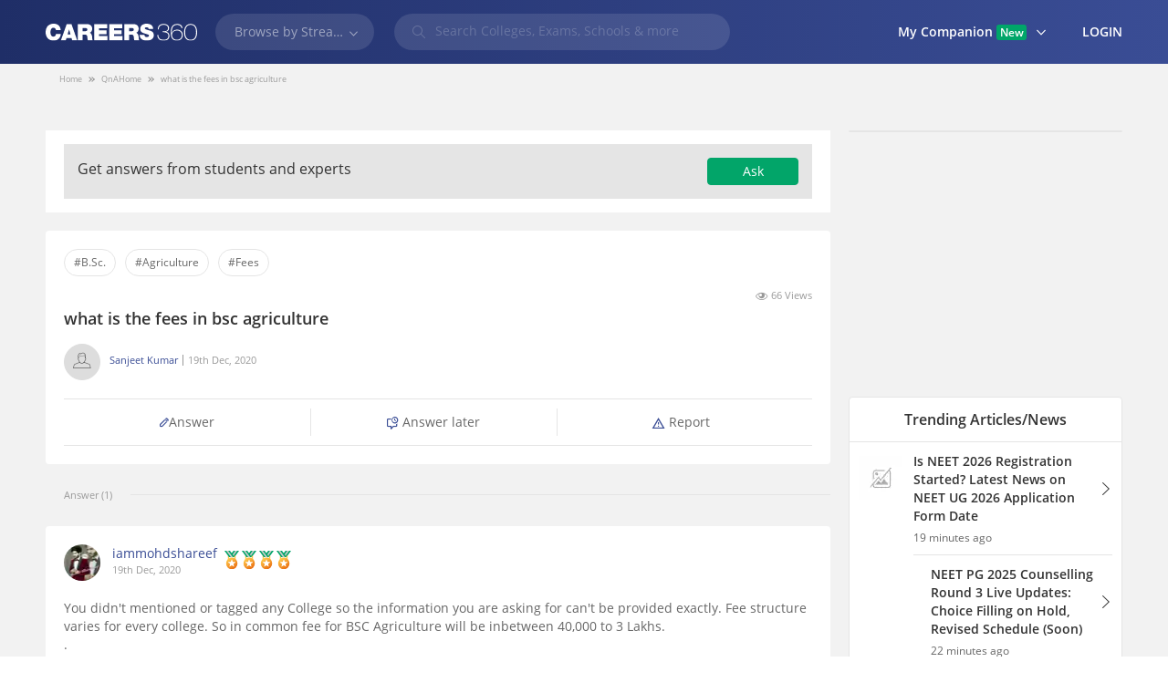

--- FILE ---
content_type: text/html; charset=utf-8
request_url: https://www.careers360.com/question-what-is-the-fees-in-bsc-agriculture-1
body_size: 86608
content:
<!DOCTYPE html>







<html lang="en">
<head>
    

    
    
    <meta charset="utf-8">
    <meta http-equiv="X-UA-Compatible" content="IE=edge">
    <meta name="viewport" content="width=device-width, initial-scale=1.0">
    
    
    <meta name="google-site-verification" content="LGYIP8lGL_sS1s8J67ez2TByaFYHe22sDZW7IiqhXB4" />
    
    <!-- host: www.careers360.com -->

    <meta name="msvalidate.01" content="658BD2BEC58D06790B07B5BC052DEAC6" />
        
        
     
    <meta http-equiv="x-dns-prefetch-control" content="on" />
    <link rel="dns-prefetch" href="//images.careers360.mobi" />
    <link rel="dns-prefetch" href="//static.careers360.mobi" />
    <link rel="dns-prefetch" href="//cache.careers360.mobi" />
    <!-- cloudfront -->
    <link rel="dns-prefetch" href="//cloudfront-labs.amazonaws.com:">
    <!-- Amazon S3 -->
    <link rel="dns-prefetch" href="//s3.amazonaws.com">
    <!-- Google Tag Manager -->
    <link rel="dns-prefetch" href="//www.googletagmanager.com">
    <!-- Google Analytics -->
    <link rel="dns-prefetch" href="//www.google-analytics.com">
    <!-- Google adservices -->
    <link rel="dns-prefetch" href="//www.googleadservices.com">
    <!-- Google CDN -->
    <link rel="dns-prefetch" href="//ajax.googleapis.com">
    <link rel="dns-prefetch" href="//www.google.com">
    <!-- Twitter -->
    <link rel="dns-prefetch" href="//platform.twitter.com">
    <link rel="dns-prefetch" href="//analytics.twitter.com">
    <!-- Facebook -->
    <link rel="dns-prefetch" href="//connect.facebook.net">
    <link rel="dns-prefetch" href="//www.facebook.com">

    <link rel="manifest" href="https://www.careers360.com/manifest.json">
    <link rel="manifest" href="https://www.careers360.com/notifyvisitors_push/chrome/manifest.json">
    <!-- The above 3 meta tags *must* come first in the head; any other head content must come *after* these tags -->
    

















<meta property="og:url" content="https://www.careers360.com/question-what-is-the-fees-in-bsc-agriculture-1" />







<meta name="twitter:url" content="https://www.careers360.com/question-what-is-the-fees-in-bsc-agriculture-1" />



    <!--<meta name="description" content="">-->
    <!--<meta name="author" content="">-->
    <link rel="icon" href="https://cache.careers360.mobi/images/frontend/desktop/favicon.ico">
    
    <title>what is the fees in bsc agriculture</title>
    <link rel="canonical" href="https://www.careers360.com/question-what-is-the-fees-in-bsc-agriculture-1"/>
    <link rel="shortlink" href="https://www.careers360.com/qna/question/892596"/>
    <link rel="amphtml" href="https://www.careers360.com/question-what-is-the-fees-in-bsc-agriculture-1/amp" />
    <meta property="og:title" content="what is the fees in bsc agriculture"/>
    <meta property="og:url" content="https://www.careers360.com/question-what-is-the-fees-in-bsc-agriculture-1"/>
    <meta property="og:image" content="https://cache.careers360.mobi/images/frontend/desktop/qna-og-image.jpg"/>
    <meta property="og:image:width" content="596"/>
    <meta property="og:image:height" content="328"/>
    <meta property="og:locale" content="en_US"/>
    <meta name="twitter:card" content="summary"/>
    <meta name="twitter:title" content="what is the fees in bsc agriculture"/>
    <meta name="twitter:image" content="https://cache.careers360.mobi/images/frontend/desktop/qna-og-image.jpg"/>
    <meta name="twitter:image:width" content="596"/>
    <meta name="twitter:image:height" content="328"/>
    <meta name="author" content="https://www.careers360.com"/>

    
    <script type="application/ld+json">{"@context":"https://schema.org","@type":"Organization","name":"Careers360.com - An Education Platform to Explore Colleges, Courses, Exams, Schools, Careers Options, and More!","url":"https://www.careers360.com","logo":{"@type":"ImageObject","url":"https://cache.careers360.mobi/media/presets/250X260//images/frontend/desktop/c-logo-250-250.png","width":250,"height":260},"address":{"@type":"PostalAddress","streetAddress":"Plot No. 78, Bhagwan Mahaveer Marg,Sector 44","addressLocality":"Gurugram","addressRegion":"India","postalCode":"122003"},"contactPoint":{"@type":"ContactPoint","telephone":"+91 \u2013 0124 \u2013 6666360","contactType":"Customer Service","areaServed":"IN","availableLanguage":"English, Hindi"},"sameAs":["https://www.facebook.com/Careers360","https://twitter.com/careers360","https://in.linkedin.com/company/careers360","https://www.instagram.com/careers360official/","https://www.youtube.com/user/mycareers360"]}</script>
    
    
    <script type="application/ld+json">{"@context":"https://schema.org","@type":"WebSite","name":"Careers360","url":"https://www.careers360.com"}</script>
    
    
    
        <script type="application/ld+json">{"@context":"http://schema.org","@type":"BreadcrumbList","itemListElement":[{"@type":"ListItem","position":1,"item":{"@id":"https://www.careers360.com/","name":"Home"}},{"@type":"ListItem","position":2,"item":{"@id":"https://www.careers360.com/qna","name":"QnA"}},{"@type":"ListItem","position":3,"item":{"@id":"https://www.careers360.com/question-what-is-the-fees-in-bsc-agriculture-1","name":"what is the fees in bsc agriculture"}}]}</script>
    
    

    
    <script type="application/ld+json">{"@context":"http://schema.org/","@type":"QAPage","mainEntity":{"@type":"Question","name":"what is the fees in bsc agriculture","text":"what is the fees in bsc agriculture","answerCount":1,"upvoteCount":0,"dateCreated":"2020-12-19 01:28:03+00:00","author":{"@type":"Person","name":"Sanjeet Kumar"},"acceptedAnswer":{"@type":"Answer","text":"You didn't mentioned or tagged any College so the information you are asking for can't be provided exactly. Fee structure varies for every college. So in common fee for BSC Agriculture will be inbetween 40,000 to 3 Lakhs.\n<br/>\n.\n<br/>\nFor exact information do let us know about the College. Comment down or post a new question. We will help you out as soon as we reach you\n","dateCreated":"2020-12-19 01:37:11.117343+00:00","upvoteCount":0,"url":"https://www.careers360.com/question-what-is-the-fees-in-bsc-agriculture-1#answer-1179938","author":{"@type":"Person","name":"iammohdshareef"}},"suggestedAnswer":[]}}</script>
    


    
    

    <style type="text/css">
        /*!
 * careers-grid v1.1 
 *
*/
/*! normalize.css v3.0.3 | MIT License | github.com/necolas/normalize.css */
*, :after, :before {
  -webkit-box-sizing: border-box;
  -moz-box-sizing: border-box;
  -ms-box-sizing: border-box;
  -o-box-sizing: border-box;
  box-sizing: border-box; }

html {
  font-size: 62.5%;
  -ms-text-size-adjust: 100%;
  -webkit-text-size-adjust: 100%; }

body {
  margin: 0;
  padding: 0;
  font-family: "Open Sans", Verdana, "sans-serif";
  font-weight: 400;
  font-size: 1.4rem;
  line-height: 1.428571429;
  color: #666666;
  background-color: #fff;
  outline: none; }

h1, h2, h3, h4, h5, h6 {
  font-weight: 600; }

input[type=number] {
  -moz-appearance: textfield; }

input[type=number]::-webkit-inner-spin-button,
input[type=number]::-webkit-outer-spin-button {
  -webkit-appearance: none;
  margin: 0; }

article,
aside,
details,
figcaption,
figure,
footer,
header,
hgroup,
main,
menu,
nav,
section,
summary {
  display: block; }

audio,
canvas,
progress,
video {
  display: inline-block;
  vertical-align: baseline; }

a label {
  cursor: pointer; }

audio:not([controls]) {
  display: none;
  height: 0; }

[hidden],
template {
  display: none; }

a {
  background-color: transparent;
  color: #3A4D95;
  text-decoration: none;
  display: inline-block;
  zoom: 1; }

p {
  line-height: 21px; }

a:active,
a:hover {
  outline: 0; }

abbr[title] {
  border-bottom: 1px dotted; }

b,
strong {
  font-weight: 600; }

dfn {
  font-style: italic; }

h1 {
  font-size: 2em;
  margin: 0.67em 0; }

mark {
  background: #ff0;
  color: #000; }

small {
  font-size: 80%; }

ul {
  padding-left: 20px; }

sub,
sup {
  font-size: 75%;
  line-height: 0;
  position: relative;
  vertical-align: baseline; }

sup {
  bottom: 0.5em; }

sub {
  top: 0.25em; }

img {
  border: 0; }

.hoveropacity img:hover {
  opacity: .9; }

svg:not(:root) {
  overflow: hidden; }

figure {
  margin: 1em 40px; }

hr {
  box-sizing: content-box;
  height: 0; }

pre {
  overflow: auto; }

code,
kbd,
pre,
samp {
  font-family: monospace, monospace;
  font-size: 1em; }

button,
input,
optgroup,
select,
textarea {
  color: inherit;
  font: inherit;
  margin: 0;
  outline: none !important; }

button {
  overflow: visible; }

button,
select {
  text-transform: none; }

button,
html input[type="button"],
input[type="reset"],
input[type="submit"] {
  -webkit-appearance: button;
  cursor: pointer; }

.clearFix {
  clear: both; }

button[disabled],
html input[disabled] {
  cursor: default; }

button::-moz-focus-inner,
input::-moz-focus-inner {
  border: 0;
  padding: 0; }

input {
  line-height: normal; }

input[type="checkbox"],
input[type="radio"] {
  box-sizing: border-box;
  padding: 0; }

input[type="number"]::-webkit-inner-spin-button,
input[type="number"]::-webkit-outer-spin-button {
  height: auto; }

input[type="search"] {
  -webkit-appearance: textfield;
  box-sizing: content-box; }

input[type="text"]::-webkit-input-placeholder {
  /* Chrome/Opera/Safari */
  color: #999999; }
input[type="text"]::-moz-placeholder {
  /* Firefox 19+ */
  color: #999999; }
input[type="text"]:-ms-input-placeholder {
  /* IE 10+ */
  color: #999999; }
input[type="text"]:-moz-placeholder {
  /* Firefox 18- */
  color: #999999; }

input[type="search"]::-webkit-search-cancel-button,
input[type="search"]::-webkit-search-decoration {
  -webkit-appearance: none; }

fieldset {
  border: 1px solid #c0c0c0;
  margin: 0 2px;
  padding: 0.35em 0.625em 0.75em; }

legend {
  border: 0;
  padding: 0; }

textarea {
  overflow: auto; }

optgroup {
  font-weight: bold; }

table {
  border-collapse: collapse;
  border-spacing: 0; }

td,
th {
  padding: 0; }

/*Margin padding*/
.margin0 {
  margin: 0; }

.padding0 {
  padding: 0 !important; }

.margin5 {
  margin: 5px; }

.padding5 {
  padding: 5px; }

.margin10 {
  margin: 10px; }

.padding10 {
  padding: 10px; }

.margin15 {
  margin: 15px; }

.padding15 {
  padding: 15px; }

.margin20 {
  margin: 20px; }

.padding20 {
  padding: 20px; }

.marginT5 {
  margin-top: 5px; }

.marginB5 {
  margin-bottom: 5px; }

.marginL5 {
  margin-left: 5px !important; }

.marginR5 {
  margin-right: 5px; }

.marginT10 {
  margin-top: 10px; }

.marginB10 {
  margin-bottom: 10px; }

.marginL10 {
  margin-left: 10px; }

.marginR10 {
  margin-right: 10px; }

.marginT15 {
  margin-top: 15px; }

.marginB15 {
  margin-bottom: 15px; }

.marginL15 {
  margin-left: 15px; }

.marginR15 {
  margin-right: 15px; }

.marginT20 {
  margin-top: 20px; }

.marginB20 {
  margin-bottom: 20px; }

.marginL20 {
  margin-left: 20px; }

.marginR20 {
  margin-right: 20px; }

.marginT30 {
  margin-top: 30px; }

.marginB30 {
  margin-bottom: 30px; }

.marginL30 {
  margin-left: 30px; }

.marginR30 {
  margin-right: 30px; }

.paddingT5 {
  padding-top: 5px; }

.paddingB5 {
  padding-bottom: 5px; }

.paddingL5 {
  padding-left: 5px; }

.paddingR5 {
  padding-right: 5px; }

.paddingT10 {
  padding-top: 10px; }

.paddingB10 {
  padding-bottom: 10px; }

.paddingL10 {
  padding-left: 10px; }

.paddingR10 {
  padding-right: 10px; }

.paddingT15 {
  padding-top: 15px !important; }

.paddingB15 {
  padding-bottom: 15px !important; }

.paddingL15 {
  padding-left: 15px; }

.paddingR15 {
  padding-right: 15px; }

.paddingT20 {
  padding-top: 20px; }

.paddingB20 {
  padding-bottom: 20px; }

.paddingB40 {
  padding-bottom: 40px; }

.paddingL20 {
  padding-left: 20px; }

.paddingR20 {
  padding-right: 20px; }

.pad-tb-20 {
  padding: 20px 0; }

.pad-tb-70 {
  padding: 70px 0; }

.pad-t-40 {
  padding-top: 40px !important; }

/*align*/
.pull-left {
  float: left; }

.pull-right {
  float: right; }

.text-left {
  text-align: left; }

.text-right {
  text-align: right; }

.text-center {
  text-align: center; }

img[data-align="right"] {
  float: right;
  margin-left: 10px; }

img[data-align="left"] {
  float: left;
  margin-right: 10px; }

img {
  max-width: 100%; }

.error-alert {
  color: #EC1C24;
  font-size: 12px; }

span.error-alert ul {
  list-style: none;
  margin: 0;
  padding: 0; }

.detailLink {
  font-size: 1.2rem;
  color: #3A4D95;
  text-decoration: underline;
  vertical-align: text-bottom; }

.owl-carousel .owl-item img {
  border: 1px solid #e5e5e5; }

.grayBg {
  background-color: #f2f2f2; }

.grey-col {
  background-color: #f2f2f2; }

/*display*/
.display-table {
  display: table;
  width: 100%; }

.display-cell {
  display: table-cell; }

.display-inlineBlock {
  display: inline-block; }

.display-block {
  display: block !important; }

.display-none {
  display: none !important; }

.vtop .display-cell, .vtop .display-inlineBlock {
  vertical-align: top; }

.vmid .display-cell, .vmid .display-inlineBlock {
  vertical-align: middle; }

.vbot .display-cell, .vbot .display-inlineBlock {
  vertical-align: bottom; }

.disclaimer {
  color: #cccccc;
  font-size: 1.1rem; }

.careers-info-tip {
  color: #ccc !important;
  font-size: 1.6rem !important;
  vertical-align: text-bottom;
  margin-left: 5px; }

.careers-seat {
  font-size: 1.4rem; }

.showResults {
  font-size: 1.2rem;
  color: #999; }

.borderLeft {
  border-left: 1px solid #f2f2f2; }

.borderRight {
  border-right: 1px solid #f2f2f2; }

.borderTop {
  border-top: 1px solid #f2f2f2; }

.borderBottom {
  border-bottom: 1px solid #f2f2f2; }

.blockRow {
  width: 100%;
  float: left; }

.jointTable {
  border: 1px solid rgba(0, 0, 0, 0.1); }
  .jointTable table {
    border: none;
    border-bottom: 1px solid rgba(0, 0, 0, 0.1); }
    .jointTable table th, .jointTable table td {
      border: 0; }
      .jointTable table th:not(:first-child), .jointTable table td:not(:first-child) {
        border-left: 1px solid rgba(0, 0, 0, 0.1); }
  .jointTable .text-right {
    padding: 10px 20px; }
    .jointTable .text-right .viewAllBtn {
      vertical-align: middle; }

.customTable tr:last-child td {
  width: 20% !important; }

.woBorderTable tr {
  border: none; }
  .woBorderTable tr:first-child td {
    padding-top: 10px; }
  .woBorderTable tr td {
    padding: 0 5px 10px; }

.table-responsive {
  width: 100%;
  overflow: auto; }

table {
  border: 1px solid #e0e0e0;
  width: 100% !important; }
  table thead tr {
    border-bottom: 1px solid #e0e0e0;
    background-color: #f2f2f2; }
    table thead tr th {
      padding: 10px 5px;
      text-align: left;
      font-size: 1.6rem;
      font-weight: 600;
      border-left: 1px solid #e0e0e0;
      color: #333;
      text-align: center;
      min-width: 100px !important; }
  table tbody tr {
    border-top: 1px solid #e0e0e0; }
    table tbody tr:first-child {
      border-top: none; }
    table tbody tr td {
      padding: 10px;
      text-align: left;
      border-left: 1px solid #e0e0e0;
      text-align: center;
      vertical-align: top;
      min-width: 100px !important; }
  table tfoot tr td {
    padding: 10px 5px;
    border-left: 1px solid #e0e0e0;
    border-top: 1px solid #e0e0e0;
    font-weight: 600;
    color: #333;
    text-align: center; }

.halfList {
  list-style: none;
  padding: 0;
  margin: 0; }
  .halfList li {
    width: 49%;
    display: inline-block; }

.oneThirdList {
  list-style: none;
  padding: 0;
  margin: 0; }
  .oneThirdList li {
    width: 33%;
    display: inline-block; }

.baseUl {
  margin: 0;
  padding: 0;
  list-style: none; }
  .baseUl li {
    display: inline-block; }

.dotUl {
  padding-left: 20px;
  margin: 0; }
  .dotUl li:not(:first-child) {
    margin-top: 15px; }

.circleListUl {
  margin: 0;
  padding: 0;
  font-size: 1.2rem;
  color: #999; }
  .circleListUl li {
    display: inline-block;
    position: relative; }
    .circleListUl li:not(:first-child) {
      padding-left: 20px; }
      .circleListUl li:not(:first-child):before {
        position: absolute;
        left: 7px;
        content: "";
        width: 6px;
        height: 6px;
        background-color: #ccc;
        -webkit-border-radius: 50%;
        -moz-border-radius: 50%;
        -ms-border-radius: 50%;
        -o-border-radius: 50%;
        border-radius: 50%;
        top: 50%;
        margin-top: -3px; }

.disableArea {
  position: relative; }
  .disableArea:after {
    position: absolute;
    content: "";
    left: 0;
    top: 0;
    width: 100%;
    height: 100%;
    background-color: rgba(255, 255, 255, 0.5); }

.whiteBG {
  background-color: #fff; }

.ellipsis {
  white-space: nowrap;
  overflow: hidden;
  text-overflow: ellipsis; }

.actionBox {
  padding: 15px !important; }
  .actionBox .button {
    padding: 0 10px; }
  .actionBox ul {
    padding-left: 20px; }
  .actionBox .button {
    margin-left: 20px; }

.overflowHidden {
  overflow: hidden; }

/*headings*/
.macroTxt {
  font-size: 42px; }

h1, .heading1 {
  font-size: 32px; }

h2, .heading2, .mainHeading, .blockHeading {
  font-size: 24px; }

h3, .heading3, .headingContainer p {
  font-size: 18px; }

h4, .heading4, .sidebarHeading {
  font-size: 16px; }

.microTxt {
  font-size: 12px; }

.mainHeading, .sidebarHeading, .blockHeading {
  font-weight: 600;
  margin: 0;
  color: #333333; }

.headingContainer {
  margin-bottom: 15px; }
  .headingContainer p {
    line-height: 28px;
    margin-top: 15px;
    font-weight: 300; }

.sidebarHeading {
  padding: 13px 10px;
  border-bottom: 1px solid #e5e5e5; }

.rightSidebar .sidebarHeading {
  text-align: center; }

.blockHeading {
  position: relative; }

.headInData {
  font-size: inherit;
  font-weight: inherit;
  margin: 0; }

/*custom Select*/
.custom-select {
  -webkit-border-radius: 4px;
  -moz-border-radius: 4px;
  -ms-border-radius: 4px;
  -o-border-radius: 4px;
  border-radius: 4px;
  background-color: #fff;
  border: solid 1px #ccc;
  display: inline-block;
  overflow: hidden;
  position: relative;
  width: 100%;
  height: 40px;
  line-height: 40px;
  color: #333; }
  .custom-select select {
    height: 100%;
    background-color: #fff;
    border: medium none;
    display: inline-block;
    min-width: 100%;
    outline: medium none;
    padding: 0 10px; }
  .custom-select:before {
    width: 20px;
    height: 100%;
    position: absolute;
    right: 0;
    top: 0;
    background-color: #fff;
    content: ""; }
  .custom-select:after {
    background-color: #fff;
    color: #444;
    content: "";
    width: 0;
    height: 0;
    border-left: 5px solid transparent;
    border-right: 5px solid transparent;
    border-top: 5px solid #333;
    pointer-events: none;
    position: absolute;
    right: 10px;
    top: 50%;
    margin-top: -3px; }

/* BEGIN Light */
@font-face {
  font-family: 'Open Sans';
  src: url("https://cache.careers360.mobi/fonts/fonts/Light/OpenSans-Light.woff2?v=1.101") format("woff2"), url("https://cache.careers360.mobi/fonts/fonts/Light/OpenSans-Light.woff?v=1.101") format("woff"), url("https://cache.careers360.mobi/fonts/fonts/Light/OpenSans-Light.eot?v=1.101") format("eot"), url("https://cache.careers360.mobi/fonts/fonts/Light/OpenSans-Light.svg?v=1.101") format("svg"), url("https://cache.careers360.mobi/fonts/fonts/Light/OpenSans-Light.ttf?v=1.101") format("ttf");
  font-weight: 300;
  font-style: normal;
  font-display: swap; }
/* END Light */
/* BEGIN Regular */
@font-face {
  font-family: 'Open Sans';
  src: url("https://cache.careers360.mobi/fonts/fonts/Regular/OpenSans-Regular.woff2?v=1.101") format("woff2"), url("https://cache.careers360.mobi/fonts/fonts/Regular/OpenSans-Regular.woff?v=1.101") format("woff"), url("https://cache.careers360.mobi/fonts/fonts/Regular/OpenSans-Regular.eot?v=1.101") format("eot"), url("https://cache.careers360.mobi/fonts/fonts/Regular/OpenSans-Regular.svg?v=1.101") format("svg"), url("https://cache.careers360.mobi/fonts/fonts/Regular/OpenSans-Regular.ttf?v=1.101") format("ttf");
  font-weight: normal;
  font-style: normal;
  font-display: swap; }
/* END Regular */
/* BEGIN Semibold */
@font-face {
  font-family: 'Open Sans';
  src: url("https://cache.careers360.mobi/fonts/fonts/Semibold/OpenSans-Semibold.woff2?v=1.101") format("woff2"), url("https://cache.careers360.mobi/fonts/fonts/Semibold/OpenSans-Semibold.woff?v=1.101") format("woff"), url("https://cache.careers360.mobi/fonts/fonts/Semibold/OpenSans-Semibold.eot?v=1.101") format("eot"), url("https://cache.careers360.mobi/fonts/fonts/Semibold/OpenSans-Semibold.svg?v=1.101") format("svg"), url("https://cache.careers360.mobi/fonts/fonts/Semibold/OpenSans-Semibold.ttf?v=1.101") format("ttf");
  font-weight: 600;
  font-style: normal;
  font-display: swap; }
/* END Semibold */
/* BEGIN Bold */
@font-face {
  font-family: 'Open Sans';
  src: url("https://cache.careers360.mobi/fonts/fonts/Bold/OpenSans-Bold.woff2?v=1.101") format("woff2"), url("https://cache.careers360.mobi/fonts/fonts/Bold/OpenSans-Bold.woff?v=1.101") format("woff"), url("https://cache.careers360.mobi/fonts/fonts/Bold/OpenSans-Bold.eot?v=1.101") format("eot"), url("https://cache.careers360.mobi/fonts/fonts/Bold/OpenSans-Bold.svg?v=1.101") format("svg"), url("https://cache.careers360.mobi/fonts/fonts/Bold/OpenSans-Bold.ttf?v=1.101") format("ttf");
  font-weight: bold;
  font-style: normal;
  font-display: swap; }
/* END Bold */
/* BEGIN Extrabold */
@font-face {
  font-family: 'Open Sans';
  src: url("https://cache.careers360.mobi/fonts/fonts/ExtraBold/OpenSans-ExtraBold.woff2?v=1.101") format("woff2"), url("https://cache.careers360.mobi/fonts/fonts/ExtraBold/OpenSans-ExtraBold.woff?v=1.101") format("woff"), url("https://cache.careers360.mobi/fonts/fonts/ExtraBold/OpenSans-ExtraBold.eot?v=1.101") format("eot"), url("https://cache.careers360.mobi/fonts/fonts/ExtraBold/OpenSans-ExtraBold.svg?v=1.101") format("svg"), url("https://cache.careers360.mobi/fonts/fonts/ExtraBold/OpenSans-ExtraBold.ttf?v=1.101") format("ttf");
  font-weight: 800;
  font-style: normal;
  font-display: swap; }
/* END Extrabold */
@font-face {
  font-family: 'careers-fonts';
  src: url("https://cache.careers360.mobi/fonts/careers-fonts.eot?jtja9e");
  src: url("https://cache.careers360.mobi/fonts/careers-fonts.eot?jtja9e#iefix") format("embedded-opentype"), url("https://cache.careers360.mobi/fonts/careers-fonts.ttf?jtja9e") format("truetype"), url("https://cache.careers360.mobi/fonts/careers-fonts.woff?jtja9e") format("woff"), url("https://cache.careers360.mobi/fonts/careers-fonts.svg?jtja9e#careers-fonts") format("svg");
  font-weight: normal;
  font-style: normal;
  font-display: swap; }
[class^="careers-"], [class*=" careers-"] {
  /* use !important to prevent issues with browser extensions that change fonts */
  font-family: 'careers-fonts' !important;
  speak: none;
  font-style: normal;
  font-weight: normal;
  font-variant: normal;
  text-transform: none;
  line-height: 1;
  vertical-align: middle;
  /* Better Font Rendering =========== */
  -webkit-font-smoothing: antialiased;
  -moz-osx-font-smoothing: grayscale; }

.careers-thumb-up:before {
  content: "\e930";
  color: #02a569; }

.careers-arrow-sign-back:before {
  content: "\e931"; }

.careers-arrow-sign-down:before {
  content: "\e932"; }

.careers-arrow-sign-next:before {
  content: "\e933"; }

.careers-arrow-sign-up:before {
  content: "\e934"; }

.careers-pop-up:before {
  content: "\e935"; }

.careers-thumb-down:before {
  content: "\e936";
  color: #e56c5b; }

.careers-hospital:before {
  content: "\e915"; }

.careers-info-tip:before {
  content: "\e916"; }

.careers-it-infrastructure:before {
  content: "\e917"; }

.careers-laboratories:before {
  content: "\e918"; }

.careers-library:before {
  content: "\e919"; }

.careers-medical:before {
  content: "\e91a"; }

.careers-moot-court:before {
  content: "\e91b"; }

.careers-navigation:before {
  content: "\e91c"; }

.careers-parking:before {
  content: "\e91d"; }

.careers-school:before {
  content: "\e91e"; }

.careers-seat:before {
  content: "\e91f"; }

.careers-sports:before {
  content: "\e920"; }

.careers-swimming-pool:before {
  content: "\e921"; }

.careers-transport:before {
  content: "\e922"; }

.careers-wifi:before {
  content: "\e923"; }

.careers-ac-classrooms:before {
  content: "\e924"; }

.careers-alumni:before {
  content: "\e925"; }

.careers-auditorium:before {
  content: "\e926"; }

.careers-banks-facilities:before {
  content: "\e927"; }

.careers-boarding:before {
  content: "\e928"; }

.careers-books:before {
  content: "\e929"; }

.careers-boys-hostel:before {
  content: "\e92a"; }

.careers-cafeteria:before {
  content: "\e92b"; }

.careers-convenience-store:before {
  content: "\e92c"; }

.careers-girls-hostel:before {
  content: "\e92d"; }

.careers-guest-room:before {
  content: "\e92e"; }

.careers-gym:before {
  content: "\e92f"; }

.careers-indian-rupee {
  font-size: 80%;
  vertical-align: baseline; }
  .careers-indian-rupee:before {
    content: "\e914"; }

.careers-shape-e-books:before {
  content: "\e910";
  color: #999; }

.careers-shape-exams:before {
  content: "\e911";
  color: #999; }

.careers-shape-colleges:before {
  content: "\e912";
  color: #999; }

.careers-shape-students:before {
  content: "\e913";
  color: #999; }

.careers-bg-right:before {
  content: "\e905";
  color: #02a569; }

.careers-s-arrow-right:before {
  content: "\e906"; }

.careers-s-arrow-left:before {
  content: "\e907"; }

.careers-bg-cross:before {
  content: "\e908";
  color: #666; }

.careers-cross:before {
  content: "\e909"; }

.careers-big-arrow-left:before {
  content: "\e90a"; }

.careers-big-arrow-right:before {
  content: "\e90b"; }

.careers-big-arrow-down:before {
  content: "\e90c"; }

.careers-big-arrow-up:before {
  content: "\e90d"; }

.careers-s-arrow-up:before {
  content: "\e90e"; }

.careers-s-arrow-down:before {
  content: "\e90f"; }

.careers-burger-menu:before {
  content: "\e904"; }

.careers-youtube:before {
  content: "\e901";
  color: #e5e5e5; }

.careers-twitter:before {
  content: "\e902";
  color: #e5e5e5; }

.careers-facebook:before {
  content: "\e903";
  color: #e5e5e5; }

.careers-search-icon:before {
  content: "\e900";
  color: #fff; }

.careers-download:before {
  content: "\e937"; }

.careers-like-bg:before {
  content: "\e938";
  color: #02a569; }

.careers-share:before {
  content: "\e939";
  color: #fff; }

.careers-announcment:before {
  content: '\e93a';
  color: #02a569; }

.careers-comment:before {
  content: '\e93b'; }

.careers-edit:before {
  content: '\e93c';
  color: #ccc; }

.careers-eye:before {
  content: '\e93d';
  color: #999; }

.careers-follow:before {
  content: '\e93e'; }

.careers-Following:before {
  content: '\e93f';
  color: #02a569; }

.careers-like:before {
  content: '\e940';
  color: #3a4d95; }

.careers-Liked:before {
  content: '\e941';
  color: #3a4d95; }

.careers-more:before {
  content: '\e942';
  color: #3a4d95; }

.careers-reply:before {
  content: '\e943'; }

.careers-share1:before {
  content: '\e944';
  color: #3a4d95; }

.careers-badge-white-path1:before {
  content: '\e945';
  color: black; }

.careers-badge-white-path2:before {
  content: '\e946';
  margin-left: -1em;
  color: white; }

.careers-tick:before {
  content: '\e947';
  color: #00a66a; }

.careers-tick3:before {
  content: '\e948';
  color: #3a4d95; }

.careers-edit-answer:before {
  content: '\e949';
  color: #ccc; }

.careers-tick2:before {
  content: '\e94a'; }

.careers-question:before {
  content: '\e94b';
  color: #ccc; }

.careers-answer:before {
  content: '\e94c';
  color: #ccc; }

.careers-edit_profile:before {
  content: '\e94d';
  color: #fff; }

.careers-dashboard:before {
  content: '\e94e';
  color: #e56c5b; }

.careers-followers:before {
  content: '\e94f';
  color: #ccc; }

.careers-notification:before {
  content: '\e950';
  color: #ccc; }

.careers-Following1:before {
  content: '\e951';
  color: #ccc; }

.careers-comment1:before {
  content: '\e953';
  color: #3a4d95; }

.careers-ranking:before {
  content: "\e93b"; }

.careers-rank-predictors:before {
  content: "\e943"; }

.careers-counselling:before {
  content: "\e94a"; }

.careers-otherProducts:before {
  content: "\e952"; }

.careers-exam:before {
  content: "\e954"; }

.careers-admissionsOpen:before {
  content: "\e955"; }

.careers-college-predictors:before {
  content: "\e956"; }

.careers-samplePaper:before {
  content: "\e957"; }

.careers-qna:before {
  content: '\e958'; }

.careers-articles:before {
  content: "\e959"; }

.careers-preparation:before {
  content: "\e95a"; }

.careers-board:before {
  content: "\e95b"; }

.careers-location:before {
  content: "\e95c"; }

.careers-mail:before {
  content: "\e95d"; }

.careers-phone:before {
  content: "\e95e"; }

.careers-web:before {
  content: "\e95f"; }

.careers-news:before {
  content: "\e960"; }

.careers-ans-later:before {
  content: "\e961";
  color: #3a4d95; }

.careers-delete:before {
  content: "\e962";
  color: #3a4d95; }

.careers-report:before {
  content: "\e963";
  color: #3a4d95; }

.careers-request-answer:before {
  content: "\e964";
  color: #02a569; }

.careers-school-icon:before {
  content: "\e965"; }

.careers-near-location:before {
  content: "\e966";
  color: #999; }

.careers-filter:before {
  content: "\e967";
  color: #366ed8; }

.careers-sign-direction:before {
  content: "\e968";
  color: #f8a805; }

.careers-class:before {
  content: "\e969";
  color: #999; }

.careers-briefcase:before {
  content: "\e96a";
  color: #999; }

.careers-building:before {
  content: "\e96b";
  color: #f67280; }

.careers-clock-nine:before {
  content: "\e96c";
  color: #999; }

.careers-dollar-alt:before {
  content: "\e96d";
  color: #f67280; }

.careers-file-check-alt:before {
  content: "\e96e";
  color: #f67280; }

.careers-link:before {
  content: "\e96f";
  color: rgba(6, 69, 173, 0.6); }

.careers-quote-down:before {
  content: "\e970";
  color: #0645ad; }

.careers-quote-up:before {
  content: "\e971";
  color: #0645ad; }

.careers-user-check:before {
  content: "\e972";
  color: #f67280; }

.careers-career:before {
  content: "\e973"; }

.careers-path-acre:before {
  content: "\e974"; }

.careers-path-admissionProcess:before {
  content: "\e975"; }

.careers-path-arrowRightBold:before {
  content: "\e976"; }

.careers-path-coEd:before {
  content: "\e977"; }

.careers-path-costituent:before {
  content: "\e978"; }

.careers-path-cutoff:before {
  content: "\e979"; }

.careers-path-estd:before {
  content: "\e97a"; }

.careers-path-faculty:before {
  content: "\e97b"; }

.careers-path-nirfRank:before {
  content: "\e97c"; }

.careers-path-placement:before {
  content: "\e97d"; }

.careers-path-private:before {
  content: "\e97e"; }

.careers-path-reviews:before {
  content: "\e97f"; }

.careers-path-rightAero:before {
  content: "\e980"; }

.careers-path-student:before {
  content: "\e981"; }

.careers-new-ques-ans:before {
  content: "\e982";
  color: #999; }

.careers-new-rank-icon:before {
  content: "\e983";
  color: #999; }

.careers-new-rating:before {
  content: "\e984";
  color: #999; }

.button {
  display: inline-block;
  text-align: center;
  cursor: pointer;
  border: none;
  height: 30px;
  padding: 0 5px;
  min-width: 150px;
  border-radius: 4px;
  font-size: 1.4rem;
  line-height: 28px;
  -webkit-transition: all 0.3s ease;
  -ms-transition: all 0.3s ease;
  -moz-transition: all 0.3s ease;
  -o-transition: all 0.3s ease;
  transition: all 0.3s ease; }
  .button i {
    line-height: 28px; }
  .button:active, .button:active i {
    line-height: 28px; }
  .button.btn-primary {
    background-color: #e56c5b;
    color: #fff;
    border: 1px solid #e56c5b; }
    .button.btn-primary:hover {
      -webkit-transition: all 0.3s ease;
      -ms-transition: all 0.3s ease;
      -moz-transition: all 0.3s ease;
      -o-transition: all 0.3s ease;
      transition: all 0.3s ease; }
    .button.btn-primary:hover {
      background: #df4c38; }
  .button.btn-lineGray {
    background-color: #f2f2f2;
    color: #666666;
    border: 1px solid #e5e5e5; }
    .button.btn-lineGray:hover {
      -webkit-transition: all 0.3s ease;
      -ms-transition: all 0.3s ease;
      -moz-transition: all 0.3s ease;
      -o-transition: all 0.3s ease;
      transition: all 0.3s ease; }
    .button.btn-lineGray:hover {
      border-color: #cccccc; }
  .button.btn-gray {
    background-color: #999999;
    color: #fff;
    border: 1px solid #999999; }
    .button.btn-gray:hover {
      -webkit-transition: all 0.3s ease;
      -ms-transition: all 0.3s ease;
      -moz-transition: all 0.3s ease;
      -o-transition: all 0.3s ease;
      transition: all 0.3s ease; }
    .button.btn-gray:hover, .button.btn-gray:active {
      background-color: #666666;
      border-color: #666666; }
  .button.btn-blue {
    background-color: #3A4D95;
    color: #fff;
    border: 1px solid #3A4D95; }
    .button.btn-blue:hover {
      -webkit-transition: all 0.3s ease;
      -ms-transition: all 0.3s ease;
      -moz-transition: all 0.3s ease;
      -o-transition: all 0.3s ease;
      transition: all 0.3s ease; }
    .button.btn-blue:hover, .button.btn-blue:active {
      background: #2f3e78; }
    .button.btn-blue.b2l:hover {
      background-color: #fff;
      color: #3A4D95;
      border-color: #2f3e78;
      -webkit-transition: all 0.3s ease;
      -ms-transition: all 0.3s ease;
      -moz-transition: all 0.3s ease;
      -o-transition: all 0.3s ease;
      transition: all 0.3s ease; }
    .button.btn-blue.b2l:active {
      background-color: #fff;
      color: #161e39;
      border-color: #161e39; }
  .button.btn-lineBlue {
    background-color: #fff;
    color: #3A4D95;
    border: 1px solid #3A4D95; }
    .button.btn-lineBlue:hover {
      color: #2f3e78;
      border-color: #2f3e78;
      -webkit-transition: color 0.3s ease;
      -ms-transition: color 0.3s ease;
      -moz-transition: color 0.3s ease;
      -o-transition: color 0.3s ease;
      transition: color 0.3s ease; }
    .button.btn-lineBlue:active {
      color: #161e39;
      border-color: #161e39; }
    .button.btn-lineBlue:hover {
      background-color: #2f3e78;
      color: #fff;
      border-color: #2f3e78;
      -webkit-transition: all 0.3s ease;
      -ms-transition: all 0.3s ease;
      -moz-transition: all 0.3s ease;
      -o-transition: all 0.3s ease;
      transition: all 0.3s ease; }
    .button.btn-lineBlue:active {
      background-color: #161e39;
      border-color: #161e39; }
  .button.btn-green {
    background-color: #02A569;
    color: #fff;
    border: 1px solid #02A569; }
    .button.btn-green:hover {
      -webkit-transition: all 0.3s ease;
      -ms-transition: all 0.3s ease;
      -moz-transition: all 0.3s ease;
      -o-transition: all 0.3s ease;
      transition: all 0.3s ease; }
    .button.btn-green:hover {
      background: #027d4f; }
  .button.btn-greenLine {
    background-color: #fff;
    color: #02A569;
    border: 1px solid #02A569; }
    .button.btn-greenLine:hover {
      color: #027d4f;
      border-color: #027d4f;
      -webkit-transition: color 0.3s ease;
      -ms-transition: color 0.3s ease;
      -moz-transition: color 0.3s ease;
      -o-transition: color 0.3s ease;
      transition: color 0.3s ease; }
    .button.btn-greenLine:active {
      color: #002719;
      border-color: #002719; }
  .button:hover {
    text-decoration: none; }
  .button:focus {
    text-decoration: none;
    outline: none; }
  .button.download-brochure-linkBtn {
    background-color: #fff;
    color: #e56c5b;
    border: 1px solid #e56c5b; }
    .button.download-brochure-linkBtn:hover {
      -webkit-transition: all 0.3s ease;
      -ms-transition: all 0.3s ease;
      -moz-transition: all 0.3s ease;
      -o-transition: all 0.3s ease;
      transition: all 0.3s ease; }
    .button.download-brochure-linkBtn:hover {
      border-color: #df4c38;
      background: #df4c38;
      color: #fff; }
    .button.download-brochure-linkBtn.brochure:before {
      content: "";
      width: 10px;
      height: 12px;
      left: 0;
      top: 1px;
      display: inline-block;
      position: relative;
      margin-right: 5px;
      background: url(https://static.career360.biz/images/frontend/desktop/download.svg) no-repeat 0px 1px; }
    .button.download-brochure-linkBtn.brochure:hover:before {
      -webkit-filter: brightness(0) invert(1);
      filter: brightness(0) invert(1); }
  .button.applied {
    border-color: #f2f2f2;
    color: #666666;
    background-color: #f2f2f2; }
    .button.applied:before {
      content: '';
      width: 5px;
      height: 10px;
      position: relative;
      top: -1px;
      display: inline-block;
      margin-right: 6px;
      border-right: 1px solid #02A569;
      border-bottom: 1px solid #02A569;
      -webkit-transform: rotate(35deg);
      -ms-transform: rotate(35deg);
      -moz-transform: rotate(35deg);
      -o-transform: rotate(35deg);
      transform: rotate(35deg); }
    .button.applied:hover {
      border-color: #f2f2f2;
      color: #666666;
      background-color: #f2f2f2; }

.bothPrimaryBtn {
  display: inline-block; }
  .bothPrimaryBtn .button {
    background-color: #f2f2f2;
    color: #666666;
    border: 1px solid #e5e5e5; }
    .bothPrimaryBtn .button:hover {
      -webkit-transition: all 0.3s ease;
      -ms-transition: all 0.3s ease;
      -moz-transition: all 0.3s ease;
      -o-transition: all 0.3s ease;
      transition: all 0.3s ease; }
    .bothPrimaryBtn .button:hover {
      border-color: #cccccc;
      background-color: #f2f2f2; }

.blueBGBTn .button:not(.applyBTn):not(.btn-primary) {
  background-color: transparent;
  border-color: #fff;
  color: #fff; }
  .blueBGBTn .button:not(.applyBTn):not(.btn-primary):hover {
    background-color: #fff;
    color: #666; }
  .blueBGBTn .button:not(.applyBTn):not(.btn-primary).applied:before {
    content: '';
    border-right: 1px solid #fff;
    border-bottom: 1px solid #fff; }
  .blueBGBTn .button:not(.applyBTn):not(.btn-primary).applied:hover:before {
    border-color: #666; }
.blueBGBTn .btn-gray {
  background-color: #fff !important;
  color: #666 !important; }
  .blueBGBTn .btn-gray:hover {
    background-color: #ccc !important;
    color: #333 !important;
    border-color: #ccc !important; }

.btnInherit {
  min-width: inherit; }

.btn-xssmall {
  height: 18px;
  padding: 0 5px;
  min-width: 150px;
  border-radius: 2px;
  font-size: 11px;
  line-height: 16px;
  min-width: 50px;
  padding: 0 5px; }
  .btn-xssmall i {
    line-height: 18px; }
  .btn-xssmall:active, .btn-xssmall:active i {
    line-height: 16px; }

.btn-small {
  height: 30px;
  padding: 0 5px;
  min-width: 150px;
  border-radius: 4px;
  font-size: 14px;
  line-height: 28px;
  min-width: 100px; }
  .btn-small i {
    line-height: 28px; }
  .btn-small:active, .btn-small:active i {
    line-height: 28px; }

.btn-large {
  height: 50px;
  padding: 0 5px;
  min-width: 150px;
  border-radius: 6px;
  font-size: 22px;
  line-height: 48px; }
  .btn-large i {
    line-height: 46px; }
  .btn-large:active, .btn-large:active i {
    line-height: 48px; }

.btn-medium {
  height: 50px;
  padding: 0 5px;
  min-width: 150px;
  border-radius: 6px;
  font-size: 18px;
  line-height: 48px;
  min-width: 180px; }
  .btn-medium i {
    line-height: 46px; }
  .btn-medium:active, .btn-medium:active i {
    line-height: 48px; }

.btn-xlarge {
  height: 60px;
  padding: 0 5px;
  min-width: 150px;
  border-radius: 7px;
  font-size: 26px;
  line-height: 58px; }
  .btn-xlarge i {
    line-height: 55px; }
  .btn-xlarge:active, .btn-xlarge:active i {
    line-height: 58px; }

.nxtpageLink:after {
  font-family: 'careers-fonts' !important;
  content: "\e933";
  padding-left: 5px;
  font-size: 9px; }

.moreContLink:after {
  font-family: 'careers-fonts' !important;
  content: "\e932";
  padding-left: 5px;
  font-size: 9px; }
.moreContLink.less:after {
  content: "\e934"; }

.popupLink:after {
  font-family: 'careers-fonts' !important;
  content: "\e935";
  padding-left: 5px;
  font-size: 9px; }

.btnBlk {
  width: 100%;
  display: inline-block; }

.viewAllBtn {
  color: #3A4D95;
  font-size: 1.2rem;
  font-weight: 600; }

/* Ripple magic */
.button {
  position: relative;
  overflow: hidden; }

.actionBox .button {
  margin-bottom: -5px; }

.button:after {
  content: '';
  position: absolute;
  top: 50%;
  left: 50%;
  width: 5px;
  height: 5px;
  background: rgba(255, 255, 255, 0.5);
  opacity: 0;
  border-radius: 100%;
  transform: scale(1, 1) translate(-50%);
  transform-origin: 50% 50%; }

@keyframes ripple {
  0% {
    transform: scale(0, 0);
    opacity: 1; }
  20% {
    transform: scale(25, 25);
    opacity: 1; }
  100% {
    opacity: 0;
    transform: scale(40, 40); } }
.button:focus:not(:active)::after {
  animation: ripple 1s ease-out; }

.btnGroup {
  display: inline-block; }

.bind-textBTN {
  min-height: 30px;
  vertical-align: top;
  display: inline-block;
  color: #fff;
  line-height: 29px;
  font-size: 12px;
  margin: 0px 0px 0px 3px; }

.rightSidebar .stickyDif .btnGroup {
  position: relative; }

.stickyCont .bind-textBTN {
  min-height: auto;
  position: absolute;
  top: 22px;
  color: #333;
  right: -147px; }

/* BEGIN Light */
@font-face {
  font-family: 'Open Sans';
  src: url("https://cache.careers360.mobi/fonts/fonts/Light/OpenSans-Light.woff2?v=1.101") format("woff2"), url("https://cache.careers360.mobi/fonts/fonts/Light/OpenSans-Light.woff?v=1.101") format("woff"), url("https://cache.careers360.mobi/fonts/fonts/Light/OpenSans-Light.eot?v=1.101") format("eot"), url("https://cache.careers360.mobi/fonts/fonts/Light/OpenSans-Light.svg?v=1.101") format("svg"), url("https://cache.careers360.mobi/fonts/fonts/Light/OpenSans-Light.ttf?v=1.101") format("ttf");
  font-weight: 300;
  font-style: normal;
  font-display: swap; }
/* END Light */
/* BEGIN Regular */
@font-face {
  font-family: 'Open Sans';
  src: url("https://cache.careers360.mobi/fonts/fonts/Regular/OpenSans-Regular.woff2?v=1.101") format("woff2"), url("https://cache.careers360.mobi/fonts/fonts/Regular/OpenSans-Regular.woff?v=1.101") format("woff"), url("https://cache.careers360.mobi/fonts/fonts/Regular/OpenSans-Regular.eot?v=1.101") format("eot"), url("https://cache.careers360.mobi/fonts/fonts/Regular/OpenSans-Regular.svg?v=1.101") format("svg"), url("https://cache.careers360.mobi/fonts/fonts/Regular/OpenSans-Regular.ttf?v=1.101") format("ttf");
  font-weight: normal;
  font-style: normal;
  font-display: swap; }
/* END Regular */
/* BEGIN Semibold */
@font-face {
  font-family: 'Open Sans';
  src: url("https://cache.careers360.mobi/fonts/fonts/Semibold/OpenSans-Semibold.woff2?v=1.101") format("woff2"), url("https://cache.careers360.mobi/fonts/fonts/Semibold/OpenSans-Semibold.woff?v=1.101") format("woff"), url("https://cache.careers360.mobi/fonts/fonts/Semibold/OpenSans-Semibold.eot?v=1.101") format("eot"), url("https://cache.careers360.mobi/fonts/fonts/Semibold/OpenSans-Semibold.svg?v=1.101") format("svg"), url("https://cache.careers360.mobi/fonts/fonts/Semibold/OpenSans-Semibold.ttf?v=1.101") format("ttf");
  font-weight: 600;
  font-style: normal;
  font-display: swap; }
/* END Semibold */
/* BEGIN Bold */
@font-face {
  font-family: 'Open Sans';
  src: url("https://cache.careers360.mobi/fonts/fonts/Bold/OpenSans-Bold.woff2?v=1.101") format("woff2"), url("https://cache.careers360.mobi/fonts/fonts/Bold/OpenSans-Bold.woff?v=1.101") format("woff"), url("https://cache.careers360.mobi/fonts/fonts/Bold/OpenSans-Bold.eot?v=1.101") format("eot"), url("https://cache.careers360.mobi/fonts/fonts/Bold/OpenSans-Bold.svg?v=1.101") format("svg"), url("https://cache.careers360.mobi/fonts/fonts/Bold/OpenSans-Bold.ttf?v=1.101") format("ttf");
  font-weight: bold;
  font-style: normal;
  font-display: swap; }
/* END Bold */
/* BEGIN Extrabold */
@font-face {
  font-family: 'Open Sans';
  src: url("https://cache.careers360.mobi/fonts/fonts/ExtraBold/OpenSans-ExtraBold.woff2?v=1.101") format("woff2"), url("https://cache.careers360.mobi/fonts/fonts/ExtraBold/OpenSans-ExtraBold.woff?v=1.101") format("woff"), url("https://cache.careers360.mobi/fonts/fonts/ExtraBold/OpenSans-ExtraBold.eot?v=1.101") format("eot"), url("https://cache.careers360.mobi/fonts/fonts/ExtraBold/OpenSans-ExtraBold.svg?v=1.101") format("svg"), url("https://cache.careers360.mobi/fonts/fonts/ExtraBold/OpenSans-ExtraBold.ttf?v=1.101") format("ttf");
  font-weight: 800;
  font-style: normal;
  font-display: swap; }
/* END Extrabold */
@font-face {
  font-family: 'careers-fonts';
  src: url("https://cache.careers360.mobi/fonts/careers-fonts.eot?jtja9e");
  src: url("https://cache.careers360.mobi/fonts/careers-fonts.eot?jtja9e#iefix") format("embedded-opentype"), url("https://cache.careers360.mobi/fonts/careers-fonts.ttf?jtja9e") format("truetype"), url("https://cache.careers360.mobi/fonts/careers-fonts.woff?jtja9e") format("woff"), url("https://cache.careers360.mobi/fonts/careers-fonts.svg?jtja9e#careers-fonts") format("svg");
  font-weight: normal;
  font-style: normal;
  font-display: swap; }
[class^="careers-"], [class*=" careers-"] {
  /* use !important to prevent issues with browser extensions that change fonts */
  font-family: 'careers-fonts' !important;
  speak: none;
  font-style: normal;
  font-weight: normal;
  font-variant: normal;
  text-transform: none;
  line-height: 1;
  vertical-align: middle;
  /* Better Font Rendering =========== */
  -webkit-font-smoothing: antialiased;
  -moz-osx-font-smoothing: grayscale; }

.careers-thumb-up:before {
  content: "\e930";
  color: #02a569; }

.careers-arrow-sign-back:before {
  content: "\e931"; }

.careers-arrow-sign-down:before {
  content: "\e932"; }

.careers-arrow-sign-next:before {
  content: "\e933"; }

.careers-arrow-sign-up:before {
  content: "\e934"; }

.careers-pop-up:before {
  content: "\e935"; }

.careers-thumb-down:before {
  content: "\e936";
  color: #e56c5b; }

.careers-hospital:before {
  content: "\e915"; }

.careers-info-tip:before {
  content: "\e916"; }

.careers-it-infrastructure:before {
  content: "\e917"; }

.careers-laboratories:before {
  content: "\e918"; }

.careers-library:before {
  content: "\e919"; }

.careers-medical:before {
  content: "\e91a"; }

.careers-moot-court:before {
  content: "\e91b"; }

.careers-navigation:before {
  content: "\e91c"; }

.careers-parking:before {
  content: "\e91d"; }

.careers-school:before {
  content: "\e91e"; }

.careers-seat:before {
  content: "\e91f"; }

.careers-sports:before {
  content: "\e920"; }

.careers-swimming-pool:before {
  content: "\e921"; }

.careers-transport:before {
  content: "\e922"; }

.careers-wifi:before {
  content: "\e923"; }

.careers-ac-classrooms:before {
  content: "\e924"; }

.careers-alumni:before {
  content: "\e925"; }

.careers-auditorium:before {
  content: "\e926"; }

.careers-banks-facilities:before {
  content: "\e927"; }

.careers-boarding:before {
  content: "\e928"; }

.careers-books:before {
  content: "\e929"; }

.careers-boys-hostel:before {
  content: "\e92a"; }

.careers-cafeteria:before {
  content: "\e92b"; }

.careers-convenience-store:before {
  content: "\e92c"; }

.careers-girls-hostel:before {
  content: "\e92d"; }

.careers-guest-room:before {
  content: "\e92e"; }

.careers-gym:before {
  content: "\e92f"; }

.careers-indian-rupee {
  font-size: 80%;
  vertical-align: baseline; }
  .careers-indian-rupee:before {
    content: "\e914"; }

.careers-shape-e-books:before {
  content: "\e910";
  color: #999; }

.careers-shape-exams:before {
  content: "\e911";
  color: #999; }

.careers-shape-colleges:before {
  content: "\e912";
  color: #999; }

.careers-shape-students:before {
  content: "\e913";
  color: #999; }

.careers-bg-right:before {
  content: "\e905";
  color: #02a569; }

.careers-s-arrow-right:before {
  content: "\e906"; }

.careers-s-arrow-left:before {
  content: "\e907"; }

.careers-bg-cross:before {
  content: "\e908";
  color: #666; }

.careers-cross:before {
  content: "\e909"; }

.careers-big-arrow-left:before {
  content: "\e90a"; }

.careers-big-arrow-right:before {
  content: "\e90b"; }

.careers-big-arrow-down:before {
  content: "\e90c"; }

.careers-big-arrow-up:before {
  content: "\e90d"; }

.careers-s-arrow-up:before {
  content: "\e90e"; }

.careers-s-arrow-down:before {
  content: "\e90f"; }

.careers-burger-menu:before {
  content: "\e904"; }

.careers-youtube:before {
  content: "\e901";
  color: #e5e5e5; }

.careers-twitter:before {
  content: "\e902";
  color: #e5e5e5; }

.careers-facebook:before {
  content: "\e903";
  color: #e5e5e5; }

.careers-search-icon:before {
  content: "\e900";
  color: #fff; }

.careers-download:before {
  content: "\e937"; }

.careers-like-bg:before {
  content: "\e938";
  color: #02a569; }

.careers-share:before {
  content: "\e939";
  color: #fff; }

.careers-announcment:before {
  content: '\e93a';
  color: #02a569; }

.careers-comment:before {
  content: '\e93b'; }

.careers-edit:before {
  content: '\e93c';
  color: #ccc; }

.careers-eye:before {
  content: '\e93d';
  color: #999; }

.careers-follow:before {
  content: '\e93e'; }

.careers-Following:before {
  content: '\e93f';
  color: #02a569; }

.careers-like:before {
  content: '\e940';
  color: #3a4d95; }

.careers-Liked:before {
  content: '\e941';
  color: #3a4d95; }

.careers-more:before {
  content: '\e942';
  color: #3a4d95; }

.careers-reply:before {
  content: '\e943'; }

.careers-share1:before {
  content: '\e944';
  color: #3a4d95; }

.careers-badge-white-path1:before {
  content: '\e945';
  color: black; }

.careers-badge-white-path2:before {
  content: '\e946';
  margin-left: -1em;
  color: white; }

.careers-tick:before {
  content: '\e947';
  color: #00a66a; }

.careers-tick3:before {
  content: '\e948';
  color: #3a4d95; }

.careers-edit-answer:before {
  content: '\e949';
  color: #ccc; }

.careers-tick2:before {
  content: '\e94a'; }

.careers-question:before {
  content: '\e94b';
  color: #ccc; }

.careers-answer:before {
  content: '\e94c';
  color: #ccc; }

.careers-edit_profile:before {
  content: '\e94d';
  color: #fff; }

.careers-dashboard:before {
  content: '\e94e';
  color: #e56c5b; }

.careers-followers:before {
  content: '\e94f';
  color: #ccc; }

.careers-notification:before {
  content: '\e950';
  color: #ccc; }

.careers-Following1:before {
  content: '\e951';
  color: #ccc; }

.careers-comment1:before {
  content: '\e953';
  color: #3a4d95; }

.careers-ranking:before {
  content: "\e93b"; }

.careers-rank-predictors:before {
  content: "\e943"; }

.careers-counselling:before {
  content: "\e94a"; }

.careers-otherProducts:before {
  content: "\e952"; }

.careers-exam:before {
  content: "\e954"; }

.careers-admissionsOpen:before {
  content: "\e955"; }

.careers-college-predictors:before {
  content: "\e956"; }

.careers-samplePaper:before {
  content: "\e957"; }

.careers-qna:before {
  content: '\e958'; }

.careers-articles:before {
  content: "\e959"; }

.careers-preparation:before {
  content: "\e95a"; }

.careers-board:before {
  content: "\e95b"; }

.careers-location:before {
  content: "\e95c"; }

.careers-mail:before {
  content: "\e95d"; }

.careers-phone:before {
  content: "\e95e"; }

.careers-web:before {
  content: "\e95f"; }

.careers-news:before {
  content: "\e960"; }

.careers-ans-later:before {
  content: "\e961";
  color: #3a4d95; }

.careers-delete:before {
  content: "\e962";
  color: #3a4d95; }

.careers-report:before {
  content: "\e963";
  color: #3a4d95; }

.careers-request-answer:before {
  content: "\e964";
  color: #02a569; }

.careers-school-icon:before {
  content: "\e965"; }

.careers-near-location:before {
  content: "\e966";
  color: #999; }

.careers-filter:before {
  content: "\e967";
  color: #366ed8; }

.careers-sign-direction:before {
  content: "\e968";
  color: #f8a805; }

.careers-class:before {
  content: "\e969";
  color: #999; }

.careers-briefcase:before {
  content: "\e96a";
  color: #999; }

.careers-building:before {
  content: "\e96b";
  color: #f67280; }

.careers-clock-nine:before {
  content: "\e96c";
  color: #999; }

.careers-dollar-alt:before {
  content: "\e96d";
  color: #f67280; }

.careers-file-check-alt:before {
  content: "\e96e";
  color: #f67280; }

.careers-link:before {
  content: "\e96f";
  color: rgba(6, 69, 173, 0.6); }

.careers-quote-down:before {
  content: "\e970";
  color: #0645ad; }

.careers-quote-up:before {
  content: "\e971";
  color: #0645ad; }

.careers-user-check:before {
  content: "\e972";
  color: #f67280; }

.careers-career:before {
  content: "\e973"; }

.careers-path-acre:before {
  content: "\e974"; }

.careers-path-admissionProcess:before {
  content: "\e975"; }

.careers-path-arrowRightBold:before {
  content: "\e976"; }

.careers-path-coEd:before {
  content: "\e977"; }

.careers-path-costituent:before {
  content: "\e978"; }

.careers-path-cutoff:before {
  content: "\e979"; }

.careers-path-estd:before {
  content: "\e97a"; }

.careers-path-faculty:before {
  content: "\e97b"; }

.careers-path-nirfRank:before {
  content: "\e97c"; }

.careers-path-placement:before {
  content: "\e97d"; }

.careers-path-private:before {
  content: "\e97e"; }

.careers-path-reviews:before {
  content: "\e97f"; }

.careers-path-rightAero:before {
  content: "\e980"; }

.careers-path-student:before {
  content: "\e981"; }

.careers-new-ques-ans:before {
  content: "\e982";
  color: #999; }

.careers-new-rank-icon:before {
  content: "\e983";
  color: #999; }

.careers-new-rating:before {
  content: "\e984";
  color: #999; }

.sectionLayout {
  padding: 70px 0; }

.leftSidebar .contentPart {
  width: 885px;
  float: right;
  padding: 0 15px 0 10px; }
.leftSidebar .sidebarPart {
  padding: 0 10px 0 15px; }

.rightSidebar .contentPart {
  width: 885px;
  padding: 0 10px 0 15px; }
.rightSidebar .sidebarPart {
  padding: 0 15px 0 10px; }

.contentPart {
  float: left;
  padding: 0 15px; }

.sidebarPart {
  width: 325px;
  float: left; }

/*! jQuery UI - v1.10.4 - 2014-01-17
* http://jqueryui.com
* Includes: jquery.ui.core.css, jquery.ui.accordion.css, jquery.ui.autocomplete.css, jquery.ui.button.css, jquery.ui.datepicker.css, jquery.ui.dialog.css, jquery.ui.menu.css, jquery.ui.progressbar.css, jquery.ui.resizable.css, jquery.ui.selectable.css, jquery.ui.slider.css, jquery.ui.spinner.css, jquery.ui.tabs.css, jquery.ui.tooltip.css, jquery.ui.theme.css
* To view and modify this theme, visit http://jqueryui.com/themeroller/?ffDefault=Trebuchet%20MS%2CTahoma%2CVerdana%2CArial%2Csans-serif&fwDefault=bold&fsDefault=1.1em&cornerRadius=4px&bgColorHeader=f6a828&bgTextureHeader=gloss_wave&bgImgOpacityHeader=35&borderColorHeader=e78f08&fcHeader=ffffff&iconColorHeader=ffffff&bgColorContent=eeeeee&bgTextureContent=highlight_soft&bgImgOpacityContent=100&borderColorContent=dddddd&fcContent=333333&iconColorContent=222222&bgColorDefault=f6f6f6&bgTextureDefault=glass&bgImgOpacityDefault=100&borderColorDefault=cccccc&fcDefault=1c94c4&iconColorDefault=ef8c08&bgColorHover=fdf5ce&bgTextureHover=glass&bgImgOpacityHover=100&borderColorHover=fbcb09&fcHover=c77405&iconColorHover=ef8c08&bgColorActive=ffffff&bgTextureActive=glass&bgImgOpacityActive=65&borderColorActive=fbd850&fcActive=eb8f00&iconColorActive=ef8c08&bgColorHighlight=ffe45c&bgTextureHighlight=highlight_soft&bgImgOpacityHighlight=75&borderColorHighlight=fed22f&fcHighlight=363636&iconColorHighlight=228ef1&bgColorError=b81900&bgTextureError=diagonals_thick&bgImgOpacityError=18&borderColorError=cd0a0a&fcError=ffffff&iconColorError=ffd27a&bgColorOverlay=666666&bgTextureOverlay=diagonals_thick&bgImgOpacityOverlay=20&opacityOverlay=50&bgColorShadow=000000&bgTextureShadow=flat&bgImgOpacityShadow=10&opacityShadow=20&thicknessShadow=5px&offsetTopShadow=-5px&offsetLeftShadow=-5px&cornerRadiusShadow=5px
* Copyright 2014 jQuery Foundation and other contributors; Licensed MIT */
/* Layout helpers
----------------------------------*/
.ui-helper-hidden {
  display: none; }

.ui-helper-hidden-accessible {
  border: 0;
  clip: rect(0 0 0 0);
  height: 1px;
  margin: -1px;
  overflow: hidden;
  padding: 0;
  position: absolute;
  width: 1px; }

.ui-helper-reset {
  margin: 0;
  padding: 0;
  border: 0;
  outline: 0;
  line-height: 1.3;
  text-decoration: none;
  font-size: 100%;
  list-style: none; }

.ui-helper-clearfix:before,
.ui-helper-clearfix:after {
  content: "";
  display: table;
  border-collapse: collapse; }

.ui-helper-clearfix:after {
  clear: both; }

.ui-helper-clearfix {
  min-height: 0;
  /* support: IE7 */ }

.ui-helper-zfix {
  width: 100%;
  height: 100%;
  top: 0;
  left: 0;
  position: absolute;
  opacity: 0;
  filter: Alpha(Opacity=0); }

.ui-front {
  z-index: 100; }

/* Interaction Cues
----------------------------------*/
.ui-state-disabled {
  cursor: default !important; }

/* Icons
----------------------------------*/
/* states and images */
.ui-icon {
  display: block;
  text-indent: -99999px;
  overflow: hidden;
  background-repeat: no-repeat; }

/* Misc visuals
----------------------------------*/
/* Overlays */
.ui-widget-overlay {
  position: fixed;
  top: 0;
  left: 0;
  width: 100%;
  height: 100%; }

.ui-accordion .ui-accordion-header {
  display: block;
  cursor: pointer;
  position: relative;
  margin-top: 2px;
  padding: .5em .5em .5em .7em;
  min-height: 0;
  /* support: IE7 */ }

.ui-accordion .ui-accordion-icons {
  padding-left: 2.2em; }

.ui-accordion .ui-accordion-noicons {
  padding-left: .7em; }

.ui-accordion .ui-accordion-icons .ui-accordion-icons {
  padding-left: 2.2em; }

.ui-accordion .ui-accordion-header .ui-accordion-header-icon {
  position: absolute;
  left: .5em;
  top: 50%;
  margin-top: -8px; }

.ui-accordion .ui-accordion-content {
  padding: 1em 2.2em;
  border-top: 0;
  overflow: auto; }

.ui-autocomplete {
  position: absolute;
  top: 0;
  left: 0;
  cursor: default; }

.ui-button {
  display: inline-block;
  position: relative;
  padding: 0;
  line-height: normal;
  margin-right: .1em;
  cursor: pointer;
  vertical-align: middle;
  text-align: center;
  overflow: visible;
  /* removes extra width in IE */ }

.ui-button,
.ui-button:link,
.ui-button:visited,
.ui-button:hover,
.ui-button:active {
  text-decoration: none; }

/* to make room for the icon, a width needs to be set here */
.ui-button-icon-only {
  width: 2.2em; }

/* button elements seem to need a little more width */
button.ui-button-icon-only {
  width: 2.4em; }

.ui-button-icons-only {
  width: 3.4em; }

button.ui-button-icons-only {
  width: 3.7em; }

/* button text element */
.ui-button .ui-button-text {
  display: block;
  line-height: normal; }

.ui-button-text-only .ui-button-text {
  padding: .4em 1em; }

.ui-button-icon-only .ui-button-text,
.ui-button-icons-only .ui-button-text {
  padding: .4em;
  text-indent: -9999999px; }

.ui-button-text-icon-primary .ui-button-text,
.ui-button-text-icons .ui-button-text {
  padding: .4em 1em .4em 2.1em; }

.ui-button-text-icon-secondary .ui-button-text,
.ui-button-text-icons .ui-button-text {
  padding: .4em 2.1em .4em 1em; }

.ui-button-text-icons .ui-button-text {
  padding-left: 2.1em;
  padding-right: 2.1em; }

/* no icon support for input elements, provide padding by default */
input.ui-button {
  padding: .4em 1em; }

/* button icon element(s) */
.ui-button-icon-only .ui-icon,
.ui-button-text-icon-primary .ui-icon,
.ui-button-text-icon-secondary .ui-icon,
.ui-button-text-icons .ui-icon,
.ui-button-icons-only .ui-icon {
  position: absolute;
  top: 50%;
  margin-top: -8px; }

.ui-button-icon-only .ui-icon {
  left: 50%;
  margin-left: -8px; }

.ui-button-text-icon-primary .ui-button-icon-primary,
.ui-button-text-icons .ui-button-icon-primary,
.ui-button-icons-only .ui-button-icon-primary {
  left: .5em; }

.ui-button-text-icon-secondary .ui-button-icon-secondary,
.ui-button-text-icons .ui-button-icon-secondary,
.ui-button-icons-only .ui-button-icon-secondary {
  right: .5em; }

/* button sets */
.ui-buttonset {
  margin-right: 7px; }

.ui-buttonset .ui-button {
  margin-left: 0;
  margin-right: -.3em; }

/* workarounds */
/* reset extra padding in Firefox, see h5bp.com/l */
input.ui-button::-moz-focus-inner,
button.ui-button::-moz-focus-inner {
  border: 0;
  padding: 0; }

.ui-datepicker {
  width: 17em;
  padding: .2em .2em 0;
  display: none; }

.ui-datepicker .ui-datepicker-header {
  position: relative;
  padding: .2em 0; }

.ui-datepicker .ui-datepicker-prev,
.ui-datepicker .ui-datepicker-next {
  position: absolute;
  top: 2px;
  width: 1.8em;
  height: 1.8em; }

.ui-datepicker .ui-datepicker-prev-hover,
.ui-datepicker .ui-datepicker-next-hover {
  top: 1px; }

.ui-datepicker .ui-datepicker-prev {
  left: 2px; }

.ui-datepicker .ui-datepicker-next {
  right: 2px; }

.ui-datepicker .ui-datepicker-prev-hover {
  left: 1px; }

.ui-datepicker .ui-datepicker-next-hover {
  right: 1px; }

.ui-datepicker .ui-datepicker-prev span,
.ui-datepicker .ui-datepicker-next span {
  display: block;
  position: absolute;
  left: 50%;
  margin-left: -8px;
  top: 50%;
  margin-top: -8px; }

.ui-datepicker .ui-datepicker-title {
  margin: 0 2.3em;
  line-height: 1.8em;
  text-align: center; }

.ui-datepicker .ui-datepicker-title select {
  font-size: 1em;
  margin: 1px 0; }

.ui-datepicker select.ui-datepicker-month,
.ui-datepicker select.ui-datepicker-year {
  width: 49%; }

.ui-datepicker table {
  width: 100%;
  font-size: .9em;
  border-collapse: collapse;
  margin: 0 0 .4em; }

.ui-datepicker th {
  padding: .7em .3em;
  text-align: center;
  font-weight: bold;
  border: 0; }

.ui-datepicker td {
  border: 0;
  padding: 1px; }

.ui-datepicker td span,
.ui-datepicker td a {
  display: block;
  padding: .2em;
  text-align: right;
  text-decoration: none; }

.ui-datepicker .ui-datepicker-buttonpane {
  background-image: none;
  margin: .7em 0 0 0;
  padding: 0 .2em;
  border-left: 0;
  border-right: 0;
  border-bottom: 0; }

.ui-datepicker .ui-datepicker-buttonpane button {
  float: right;
  margin: .5em .2em .4em;
  cursor: pointer;
  padding: .2em .6em .3em .6em;
  width: auto;
  overflow: visible; }

.ui-datepicker .ui-datepicker-buttonpane button.ui-datepicker-current {
  float: left; }

/* with multiple calendars */
.ui-datepicker.ui-datepicker-multi {
  width: auto; }

.ui-datepicker-multi .ui-datepicker-group {
  float: left; }

.ui-datepicker-multi .ui-datepicker-group table {
  width: 95%;
  margin: 0 auto .4em; }

.ui-datepicker-multi-2 .ui-datepicker-group {
  width: 50%; }

.ui-datepicker-multi-3 .ui-datepicker-group {
  width: 33.3%; }

.ui-datepicker-multi-4 .ui-datepicker-group {
  width: 25%; }

.ui-datepicker-multi .ui-datepicker-group-last .ui-datepicker-header,
.ui-datepicker-multi .ui-datepicker-group-middle .ui-datepicker-header {
  border-left-width: 0; }

.ui-datepicker-multi .ui-datepicker-buttonpane {
  clear: left; }

.ui-datepicker-row-break {
  clear: both;
  width: 100%;
  font-size: 0; }

/* RTL support */
.ui-datepicker-rtl {
  direction: rtl; }

.ui-datepicker-rtl .ui-datepicker-prev {
  right: 2px;
  left: auto; }

.ui-datepicker-rtl .ui-datepicker-next {
  left: 2px;
  right: auto; }

.ui-datepicker-rtl .ui-datepicker-prev:hover {
  right: 1px;
  left: auto; }

.ui-datepicker-rtl .ui-datepicker-next:hover {
  left: 1px;
  right: auto; }

.ui-datepicker-rtl .ui-datepicker-buttonpane {
  clear: right; }

.ui-datepicker-rtl .ui-datepicker-buttonpane button {
  float: left; }

.ui-datepicker-rtl .ui-datepicker-buttonpane button.ui-datepicker-current,
.ui-datepicker-rtl .ui-datepicker-group {
  float: right; }

.ui-datepicker-rtl .ui-datepicker-group-last .ui-datepicker-header,
.ui-datepicker-rtl .ui-datepicker-group-middle .ui-datepicker-header {
  border-right-width: 0;
  border-left-width: 1px; }

.ui-dialog {
  overflow: hidden;
  position: absolute;
  top: 0;
  left: 0;
  padding: .2em;
  outline: 0; }

.ui-dialog .ui-dialog-titlebar {
  padding: .4em 1em;
  position: relative; }

.ui-dialog .ui-dialog-title {
  float: left;
  margin: .1em 0;
  white-space: nowrap;
  width: 90%;
  overflow: hidden;
  text-overflow: ellipsis; }

.ui-dialog .ui-dialog-titlebar-close {
  position: absolute;
  right: .3em;
  top: 50%;
  width: 20px;
  margin: -10px 0 0 0;
  padding: 1px;
  height: 20px; }

.ui-dialog .ui-dialog-content {
  position: relative;
  border: 0;
  padding: .5em 1em;
  background: none;
  overflow: auto; }

.ui-dialog .ui-dialog-buttonpane {
  text-align: left;
  border-width: 1px 0 0 0;
  background-image: none;
  margin-top: .5em;
  padding: .3em 1em .5em .4em; }

.ui-dialog .ui-dialog-buttonpane .ui-dialog-buttonset {
  float: right; }

.ui-dialog .ui-dialog-buttonpane button {
  margin: .5em .4em .5em 0;
  cursor: pointer; }

.ui-dialog .ui-resizable-se {
  width: 12px;
  height: 12px;
  right: -5px;
  bottom: -5px;
  background-position: 16px 16px; }

.ui-draggable .ui-dialog-titlebar {
  cursor: move; }

.ui-menu {
  list-style: none;
  padding: 2px;
  margin: 0;
  display: block;
  outline: none; }

.ui-menu .ui-menu {
  margin-top: -3px;
  position: absolute; }

.ui-menu .ui-menu-item {
  margin: 0;
  padding: 0;
  width: 100%;
  /* support: IE10, see #8844 */
  list-style-image: url([data-uri]); }

.ui-menu .ui-menu-divider {
  margin: 5px -2px 5px -2px;
  height: 0;
  font-size: 0;
  line-height: 0;
  border-width: 1px 0 0 0; }

.ui-menu .ui-menu-item a {
  text-decoration: none;
  display: block;
  padding: 2px .4em;
  line-height: 1.5;
  min-height: 0;
  /* support: IE7 */
  font-weight: normal; }

.ui-menu .ui-menu-item a.ui-state-focus,
.ui-menu .ui-menu-item a.ui-state-active {
  font-weight: normal;
  margin: -1px; }

.ui-menu .ui-state-disabled {
  font-weight: normal;
  margin: .4em 0 .2em;
  line-height: 1.5; }

.ui-menu .ui-state-disabled a {
  cursor: default; }

/* icon support */
.ui-menu-icons {
  position: relative; }

.ui-menu-icons .ui-menu-item a {
  position: relative;
  padding-left: 2em; }

/* left-aligned */
.ui-menu .ui-icon {
  position: absolute;
  top: .2em;
  left: .2em; }

/* right-aligned */
.ui-menu .ui-menu-icon {
  position: static;
  float: right; }

.ui-progressbar {
  height: 2em;
  text-align: left;
  overflow: hidden; }

.ui-progressbar .ui-progressbar-value {
  margin: -1px;
  height: 100%; }

.ui-progressbar .ui-progressbar-overlay {
  background: url("images/animated-overlay.gif");
  height: 100%;
  filter: alpha(opacity=25);
  opacity: 0.25; }

.ui-progressbar-indeterminate .ui-progressbar-value {
  background-image: none; }

.ui-resizable {
  position: relative; }

.ui-resizable-handle {
  position: absolute;
  font-size: 0.1px;
  display: block; }

.ui-resizable-disabled .ui-resizable-handle,
.ui-resizable-autohide .ui-resizable-handle {
  display: none; }

.ui-resizable-n {
  cursor: n-resize;
  height: 7px;
  width: 100%;
  top: -5px;
  left: 0; }

.ui-resizable-s {
  cursor: s-resize;
  height: 7px;
  width: 100%;
  bottom: -5px;
  left: 0; }

.ui-resizable-e {
  cursor: e-resize;
  width: 7px;
  right: -5px;
  top: 0;
  height: 100%; }

.ui-resizable-w {
  cursor: w-resize;
  width: 7px;
  left: -5px;
  top: 0;
  height: 100%; }

.ui-resizable-se {
  cursor: se-resize;
  width: 12px;
  height: 12px;
  right: 1px;
  bottom: 1px; }

.ui-resizable-sw {
  cursor: sw-resize;
  width: 9px;
  height: 9px;
  left: -5px;
  bottom: -5px; }

.ui-resizable-nw {
  cursor: nw-resize;
  width: 9px;
  height: 9px;
  left: -5px;
  top: -5px; }

.ui-resizable-ne {
  cursor: ne-resize;
  width: 9px;
  height: 9px;
  right: -5px;
  top: -5px; }

.ui-selectable-helper {
  position: absolute;
  z-index: 100;
  border: 1px dotted black; }

.ui-slider {
  position: relative;
  text-align: left; }

.ui-slider .ui-slider-handle {
  position: absolute;
  z-index: 2;
  width: 1.2em;
  height: 1.2em;
  cursor: default; }

.ui-slider .ui-slider-range {
  position: absolute;
  z-index: 1;
  font-size: .7em;
  display: block;
  border: 0;
  background-position: 0 0; }

/* For IE8 - See #6727 */
.ui-slider.ui-state-disabled .ui-slider-handle,
.ui-slider.ui-state-disabled .ui-slider-range {
  filter: inherit; }

.ui-slider-horizontal {
  height: .8em; }

.ui-slider-horizontal .ui-slider-handle {
  top: -.3em;
  margin-left: -.6em; }

.ui-slider-horizontal .ui-slider-range {
  top: 0;
  height: 100%; }

.ui-slider-horizontal .ui-slider-range-min {
  left: 0; }

.ui-slider-horizontal .ui-slider-range-max {
  right: 0; }

.ui-slider-vertical {
  width: .8em;
  height: 100px; }

.ui-slider-vertical .ui-slider-handle {
  left: -.3em;
  margin-left: 0;
  margin-bottom: -.6em; }

.ui-slider-vertical .ui-slider-range {
  left: 0;
  width: 100%; }

.ui-slider-vertical .ui-slider-range-min {
  bottom: 0; }

.ui-slider-vertical .ui-slider-range-max {
  top: 0; }

.ui-spinner {
  position: relative;
  display: inline-block;
  overflow: hidden;
  padding: 0;
  vertical-align: middle; }

.ui-spinner-input {
  border: none;
  background: none;
  color: inherit;
  padding: 0;
  margin: .2em 0;
  vertical-align: middle;
  margin-left: .4em;
  margin-right: 22px; }

.ui-spinner-button {
  width: 16px;
  height: 50%;
  font-size: .5em;
  padding: 0;
  margin: 0;
  text-align: center;
  position: absolute;
  cursor: default;
  display: block;
  overflow: hidden;
  right: 0; }

/* more specificity required here to override default borders */
.ui-spinner a.ui-spinner-button {
  border-top: none;
  border-bottom: none;
  border-right: none; }

/* vertically center icon */
.ui-spinner .ui-icon {
  position: absolute;
  margin-top: -8px;
  top: 50%;
  left: 0; }

.ui-spinner-up {
  top: 0; }

.ui-spinner-down {
  bottom: 0; }

/* TR overrides */
.ui-spinner .ui-icon-triangle-1-s {
  /* need to fix icons sprite */
  background-position: -65px -16px; }

.ui-tabs {
  position: relative;
  /* position: relative prevents IE scroll bug (element with position: relative inside container with overflow: auto appear as "fixed") */
  padding: .2em; }

.ui-tabs .ui-tabs-nav {
  margin: 0;
  padding: .2em .2em 0; }

.ui-tabs .ui-tabs-nav li {
  list-style: none;
  float: left;
  position: relative;
  top: 0;
  margin: 1px .2em 0 0;
  border-bottom-width: 0;
  padding: 0;
  white-space: nowrap; }

.ui-tabs .ui-tabs-nav .ui-tabs-anchor {
  float: left;
  padding: .5em 1em;
  text-decoration: none; }

.ui-tabs .ui-tabs-nav li.ui-tabs-active {
  margin-bottom: -1px;
  padding-bottom: 1px; }

.ui-tabs .ui-tabs-nav li.ui-tabs-active .ui-tabs-anchor,
.ui-tabs .ui-tabs-nav li.ui-state-disabled .ui-tabs-anchor,
.ui-tabs .ui-tabs-nav li.ui-tabs-loading .ui-tabs-anchor {
  cursor: text; }

.ui-tabs-collapsible .ui-tabs-nav li.ui-tabs-active .ui-tabs-anchor {
  cursor: pointer; }

.ui-tabs .ui-tabs-panel {
  display: block;
  border-width: 0;
  padding: 1em 1.4em;
  background: none; }

.ui-tooltip {
  padding: 8px;
  position: absolute;
  z-index: 9999;
  max-width: 300px;
  -webkit-box-shadow: 0 0 5px #aaa;
  box-shadow: 0 0 5px #aaa; }

body .ui-tooltip {
  border-width: 2px; }

/* Component containers
----------------------------------*/
.ui-widget {
  font-size: 1.1em; }

.ui-widget .ui-widget {
  font-size: 1em; }

.ui-widget input,
.ui-widget select,
.ui-widget textarea,
.ui-widget button {
  font-size: 1em; }

.ui-widget-content {
  border: 1px solid #ccc;
  background: #fff;
  padding: 10px;
  color: #333333; }

.ui-widget-content a {
  color: #333333; }

.ui-widget-header {
  border: 1px solid #e78f08;
  background: #f6a828 url(images/ui-bg_gloss-wave_35_f6a828_500x100.png) 50% 50% repeat-x;
  color: #ffffff;
  font-weight: bold; }

.ui-widget-header a {
  color: #ffffff; }

/* Interaction Cues
----------------------------------*/
.ui-state-highlight,
.ui-widget-content .ui-state-highlight,
.ui-widget-header .ui-state-highlight {
  border: 1px solid #fed22f;
  background: #ffe45c url(images/ui-bg_highlight-soft_75_ffe45c_1x100.png) 50% top repeat-x;
  color: #363636; }

.ui-state-highlight a,
.ui-widget-content .ui-state-highlight a,
.ui-widget-header .ui-state-highlight a {
  color: #363636; }

.ui-state-error,
.ui-widget-content .ui-state-error,
.ui-widget-header .ui-state-error {
  border: 1px solid #cd0a0a;
  background: #b81900 url(images/ui-bg_diagonals-thick_18_b81900_40x40.png) 50% 50% repeat;
  color: #ffffff; }

.ui-state-error a,
.ui-widget-content .ui-state-error a,
.ui-widget-header .ui-state-error a {
  color: #ffffff; }

.ui-state-error-text,
.ui-widget-content .ui-state-error-text,
.ui-widget-header .ui-state-error-text {
  color: #ffffff; }

.ui-priority-primary,
.ui-widget-content .ui-priority-primary,
.ui-widget-header .ui-priority-primary {
  font-weight: bold; }

.ui-priority-secondary,
.ui-widget-content .ui-priority-secondary,
.ui-widget-header .ui-priority-secondary {
  opacity: .7;
  filter: Alpha(Opacity=70);
  font-weight: normal; }

.ui-state-disabled,
.ui-widget-content .ui-state-disabled,
.ui-widget-header .ui-state-disabled {
  opacity: .35;
  filter: Alpha(Opacity=35);
  background-image: none; }

.ui-state-disabled .ui-icon {
  filter: Alpha(Opacity=35);
  /* For IE8 - See #6059 */ }

/* Icons
----------------------------------*/
/* states and images */
.ui-icon {
  width: 16px;
  height: 16px; }

/* 
.ui-icon,
.ui-widget-content .ui-icon {
	background-image: url(../images/ui-icons.png);
}
.ui-widget-header .ui-icon {
	background-image: url(../images/ui-icons.png);
}
.ui-state-default .ui-icon {
	background-image: url(../images/ui-icons.png);
}
.ui-state-hover .ui-icon,
.ui-state-focus .ui-icon {
	background-image: url(../images/ui-icons.png);
}
.ui-state-active .ui-icon {
	background-image: url(../images/ui-icons.png);
}
.ui-state-highlight .ui-icon {
	background-image: url(../images/ui-icons.png);
}
.ui-state-error .ui-icon,
.ui-state-error-text .ui-icon {
	background-image: url(../images/ui-icons.png);
}
*/
/* positioning */
.ui-icon-blank {
  background-position: 16px 16px; }

.ui-icon-carat-1-n {
  background-position: 0 0; }

.ui-icon-carat-1-ne {
  background-position: -16px 0; }

.ui-icon-carat-1-e {
  background-position: -32px 0; }

.ui-icon-carat-1-se {
  background-position: -48px 0; }

.ui-icon-carat-1-s {
  background-position: -64px 0; }

.ui-icon-carat-1-sw {
  background-position: -80px 0; }

.ui-icon-carat-1-w {
  background-position: -96px 0; }

.ui-icon-carat-1-nw {
  background-position: -112px 0; }

.ui-icon-carat-2-n-s {
  background-position: -128px 0; }

.ui-icon-carat-2-e-w {
  background-position: -144px 0; }

.ui-icon-triangle-1-n {
  background-position: 0 -16px; }

.ui-icon-triangle-1-ne {
  background-position: -16px -16px; }

.ui-icon-triangle-1-e {
  background-position: -32px -16px; }

.ui-icon-triangle-1-se {
  background-position: -48px -16px; }

.ui-icon-triangle-1-s {
  background-position: -64px -16px; }

.ui-icon-triangle-1-sw {
  background-position: -80px -16px; }

.ui-icon-triangle-1-w {
  background-position: -96px -16px; }

.ui-icon-triangle-1-nw {
  background-position: -112px -16px; }

.ui-icon-triangle-2-n-s {
  background-position: -128px -16px; }

.ui-icon-triangle-2-e-w {
  background-position: -144px -16px; }

.ui-icon-arrow-1-n {
  background-position: 0 -32px; }

.ui-icon-arrow-1-ne {
  background-position: -16px -32px; }

.ui-icon-arrow-1-e {
  background-position: -32px -32px; }

.ui-icon-arrow-1-se {
  background-position: -48px -32px; }

.ui-icon-arrow-1-s {
  background-position: -64px -32px; }

.ui-icon-arrow-1-sw {
  background-position: -80px -32px; }

.ui-icon-arrow-1-w {
  background-position: -96px -32px; }

.ui-icon-arrow-1-nw {
  background-position: -112px -32px; }

.ui-icon-arrow-2-n-s {
  background-position: -128px -32px; }

.ui-icon-arrow-2-ne-sw {
  background-position: -144px -32px; }

.ui-icon-arrow-2-e-w {
  background-position: -160px -32px; }

.ui-icon-arrow-2-se-nw {
  background-position: -176px -32px; }

.ui-icon-arrowstop-1-n {
  background-position: -192px -32px; }

.ui-icon-arrowstop-1-e {
  background-position: -208px -32px; }

.ui-icon-arrowstop-1-s {
  background-position: -224px -32px; }

.ui-icon-arrowstop-1-w {
  background-position: -240px -32px; }

.ui-icon-arrowthick-1-n {
  background-position: 0 -48px; }

.ui-icon-arrowthick-1-ne {
  background-position: -16px -48px; }

.ui-icon-arrowthick-1-e {
  background-position: -32px -48px; }

.ui-icon-arrowthick-1-se {
  background-position: -48px -48px; }

.ui-icon-arrowthick-1-s {
  background-position: -64px -48px; }

.ui-icon-arrowthick-1-sw {
  background-position: -80px -48px; }

.ui-icon-arrowthick-1-w {
  background-position: -96px -48px; }

.ui-icon-arrowthick-1-nw {
  background-position: -112px -48px; }

.ui-icon-arrowthick-2-n-s {
  background-position: -128px -48px; }

.ui-icon-arrowthick-2-ne-sw {
  background-position: -144px -48px; }

.ui-icon-arrowthick-2-e-w {
  background-position: -160px -48px; }

.ui-icon-arrowthick-2-se-nw {
  background-position: -176px -48px; }

.ui-icon-arrowthickstop-1-n {
  background-position: -192px -48px; }

.ui-icon-arrowthickstop-1-e {
  background-position: -208px -48px; }

.ui-icon-arrowthickstop-1-s {
  background-position: -224px -48px; }

.ui-icon-arrowthickstop-1-w {
  background-position: -240px -48px; }

.ui-icon-arrowreturnthick-1-w {
  background-position: 0 -64px; }

.ui-icon-arrowreturnthick-1-n {
  background-position: -16px -64px; }

.ui-icon-arrowreturnthick-1-e {
  background-position: -32px -64px; }

.ui-icon-arrowreturnthick-1-s {
  background-position: -48px -64px; }

.ui-icon-arrowreturn-1-w {
  background-position: -64px -64px; }

.ui-icon-arrowreturn-1-n {
  background-position: -80px -64px; }

.ui-icon-arrowreturn-1-e {
  background-position: -96px -64px; }

.ui-icon-arrowreturn-1-s {
  background-position: -112px -64px; }

.ui-icon-arrowrefresh-1-w {
  background-position: -128px -64px; }

.ui-icon-arrowrefresh-1-n {
  background-position: -144px -64px; }

.ui-icon-arrowrefresh-1-e {
  background-position: -160px -64px; }

.ui-icon-arrowrefresh-1-s {
  background-position: -176px -64px; }

.ui-icon-arrow-4 {
  background-position: 0 -80px; }

.ui-icon-arrow-4-diag {
  background-position: -16px -80px; }

.ui-icon-extlink {
  background-position: -32px -80px; }

.ui-icon-newwin {
  background-position: -48px -80px; }

.ui-icon-refresh {
  background-position: -64px -80px; }

.ui-icon-shuffle {
  background-position: -80px -80px; }

.ui-icon-transfer-e-w {
  background-position: -96px -80px; }

.ui-icon-transferthick-e-w {
  background-position: -112px -80px; }

.ui-icon-folder-collapsed {
  background-position: 0 -96px; }

.ui-icon-folder-open {
  background-position: -16px -96px; }

.ui-icon-document {
  background-position: -32px -96px; }

.ui-icon-document-b {
  background-position: -48px -96px; }

.ui-icon-note {
  background-position: -64px -96px; }

.ui-icon-mail-closed {
  background-position: -80px -96px; }

.ui-icon-mail-open {
  background-position: -96px -96px; }

.ui-icon-suitcase {
  background-position: -112px -96px; }

.ui-icon-comment {
  background-position: -128px -96px; }

.ui-icon-person {
  background-position: -144px -96px; }

.ui-icon-print {
  background-position: -160px -96px; }

.ui-icon-trash {
  background-position: -176px -96px; }

.ui-icon-locked {
  background-position: -192px -96px; }

.ui-icon-unlocked {
  background-position: -208px -96px; }

.ui-icon-bookmark {
  background-position: -224px -96px; }

.ui-icon-tag {
  background-position: -240px -96px; }

.ui-icon-home {
  background-position: 0 -112px; }

.ui-icon-flag {
  background-position: -16px -112px; }

.ui-icon-calendar {
  background-position: -32px -112px; }

.ui-icon-cart {
  background-position: -48px -112px; }

.ui-icon-pencil {
  background-position: -64px -112px; }

.ui-icon-clock {
  background-position: -80px -112px; }

.ui-icon-disk {
  background-position: -96px -112px; }

.ui-icon-calculator {
  background-position: -112px -112px; }

.ui-icon-zoomin {
  background-position: -128px -112px; }

.ui-icon-zoomout {
  background-position: -144px -112px; }

.ui-icon-search {
  background-position: -160px -112px; }

.ui-icon-wrench {
  background-position: -176px -112px; }

.ui-icon-gear {
  background-position: -192px -112px; }

.ui-icon-heart {
  background-position: -208px -112px; }

.ui-icon-star {
  background-position: -224px -112px; }

.ui-icon-link {
  background-position: -240px -112px; }

.ui-icon-cancel {
  background-position: 0 -128px; }

.ui-icon-plus {
  background-position: -16px -128px; }

.ui-icon-plusthick {
  background-position: -32px -128px; }

.ui-icon-minus {
  background-position: -48px -128px; }

.ui-icon-minusthick {
  background-position: -64px -128px; }

.ui-icon-close {
  background-position: -80px -128px; }

.ui-icon-closethick {
  background-position: -96px -128px; }

.ui-icon-key {
  background-position: -112px -128px; }

.ui-icon-lightbulb {
  background-position: -128px -128px; }

.ui-icon-scissors {
  background-position: -144px -128px; }

.ui-icon-clipboard {
  background-position: -160px -128px; }

.ui-icon-copy {
  background-position: -176px -128px; }

.ui-icon-contact {
  background-position: -192px -128px; }

.ui-icon-image {
  background-position: -208px -128px; }

.ui-icon-video {
  background-position: -224px -128px; }

.ui-icon-script {
  background-position: -240px -128px; }

.ui-icon-alert {
  background-position: 0 -144px; }

.ui-icon-info {
  background-position: -16px -144px; }

.ui-icon-notice {
  background-position: -32px -144px; }

.ui-icon-help {
  background-position: -48px -144px; }

.ui-icon-check {
  background-position: -64px -144px; }

.ui-icon-bullet {
  background-position: -80px -144px; }

.ui-icon-radio-on {
  background-position: -96px -144px; }

.ui-icon-radio-off {
  background-position: -112px -144px; }

.ui-icon-pin-w {
  background-position: -128px -144px; }

.ui-icon-pin-s {
  background-position: -144px -144px; }

.ui-icon-play {
  background-position: 0 -160px; }

.ui-icon-pause {
  background-position: -16px -160px; }

.ui-icon-seek-next {
  background-position: -32px -160px; }

.ui-icon-seek-prev {
  background-position: -48px -160px; }

.ui-icon-seek-end {
  background-position: -64px -160px; }

.ui-icon-seek-start {
  background-position: -80px -160px; }

/* ui-icon-seek-first is deprecated, use ui-icon-seek-start instead */
.ui-icon-seek-first {
  background-position: -80px -160px; }

.ui-icon-stop {
  background-position: -96px -160px; }

.ui-icon-eject {
  background-position: -112px -160px; }

.ui-icon-volume-off {
  background-position: -128px -160px; }

.ui-icon-volume-on {
  background-position: -144px -160px; }

.ui-icon-power {
  background-position: 0 -176px; }

.ui-icon-signal-diag {
  background-position: -16px -176px; }

.ui-icon-signal {
  background-position: -32px -176px; }

.ui-icon-battery-0 {
  background-position: -48px -176px; }

.ui-icon-battery-1 {
  background-position: -64px -176px; }

.ui-icon-battery-2 {
  background-position: -80px -176px; }

.ui-icon-battery-3 {
  background-position: -96px -176px; }

.ui-icon-circle-plus {
  background-position: 0 -192px; }

.ui-icon-circle-minus {
  background-position: -16px -192px; }

.ui-icon-circle-close {
  background-position: -32px -192px; }

.ui-icon-circle-triangle-e {
  background-position: -48px -192px; }

.ui-icon-circle-triangle-s {
  background-position: -64px -192px; }

.ui-icon-circle-triangle-w {
  background-position: -80px -192px; }

.ui-icon-circle-triangle-n {
  background-position: -96px -192px; }

.ui-icon-circle-arrow-e {
  background-position: -112px -192px; }

.ui-icon-circle-arrow-s {
  background-position: -128px -192px; }

.ui-icon-circle-arrow-w {
  background-position: -144px -192px; }

.ui-icon-circle-arrow-n {
  background-position: -160px -192px; }

.ui-icon-circle-zoomin {
  background-position: -176px -192px; }

.ui-icon-circle-zoomout {
  background-position: -192px -192px; }

.ui-icon-circle-check {
  background-position: -208px -192px; }

.ui-icon-circlesmall-plus {
  background-position: 0 -208px; }

.ui-icon-circlesmall-minus {
  background-position: -16px -208px; }

.ui-icon-circlesmall-close {
  background-position: -32px -208px; }

.ui-icon-squaresmall-plus {
  background-position: -48px -208px; }

.ui-icon-squaresmall-minus {
  background-position: -64px -208px; }

.ui-icon-squaresmall-close {
  background-position: -80px -208px; }

.ui-icon-grip-dotted-vertical {
  background-position: 0 -224px; }

.ui-icon-grip-dotted-horizontal {
  background-position: -16px -224px; }

.ui-icon-grip-solid-vertical {
  background-position: -32px -224px; }

.ui-icon-grip-solid-horizontal {
  background-position: -48px -224px; }

.ui-icon-gripsmall-diagonal-se {
  background-position: -64px -224px; }

.ui-icon-grip-diagonal-se {
  background-position: -80px -224px; }

/* Misc visuals
----------------------------------*/
/* Corner radius */
.ui-corner-all,
.ui-corner-top,
.ui-corner-left,
.ui-corner-tl {
  border-top-left-radius: 4px; }

.ui-corner-all,
.ui-corner-top,
.ui-corner-right,
.ui-corner-tr {
  border-top-right-radius: 4px; }

.ui-corner-all,
.ui-corner-bottom,
.ui-corner-left,
.ui-corner-bl {
  border-bottom-left-radius: 4px; }

.ui-corner-all,
.ui-corner-bottom,
.ui-corner-right,
.ui-corner-br {
  border-bottom-right-radius: 4px; }

/* Overlays */
.ui-widget-overlay {
  background: #666666 url(images/ui-bg_diagonals-thick_20_666666_40x40.png) 50% 50% repeat;
  opacity: .5;
  filter: Alpha(Opacity=50); }

.ui-widget-shadow {
  margin: -5px 0 0 -5px;
  padding: 5px;
  background: #000000 url(images/ui-bg_flat_10_000000_40x100.png) 50% 50% repeat-x;
  opacity: .2;
  filter: Alpha(Opacity=20);
  border-radius: 5px; }

.caret {
  display: inline-block;
  width: 0;
  height: 0;
  margin-left: 2px;
  vertical-align: middle;
  border-top: 4px dashed;
  border-top: 4px solid \	;
  border-right: 4px solid transparent;
  border-left: 4px solid transparent; }

.dropup,
.dropdown {
  position: relative;
  list-style: none; }
  .dropup i,
  .dropdown i {
    font-size: 9px;
    color: #fff;
    vertical-align: top;
    float: right;
    position: relative;
    margin: 0 0 0 5px; }

.dropdown-toggle:focus {
  outline: 0; }

.dropdown-menu {
  position: absolute;
  top: 120%;
  right: 0;
  z-index: 1000;
  display: none;
  float: left;
  min-width: 160px;
  padding: 20px 0;
  margin: 2px 0 0;
  margin-right: -38px;
  list-style: none;
  font-size: 14px;
  text-align: left;
  background-color: #fff;
  border: 1px solid #ccc;
  border: 1px solid rgba(0, 0, 0, 0.15);
  background-clip: padding-box;
  border-radius: 4px; }
  .dropdown-menu.pull-right {
    right: 0;
    left: auto; }
  .dropdown-menu > li {
    margin-top: 5px; }
    .dropdown-menu > li:first-child {
      margin-top: 0; }
  .dropdown-menu > li > a {
    display: block;
    padding: 2px 20px;
    clear: both;
    font-weight: normal;
    line-height: 1.428571429;
    color: #666666;
    white-space: nowrap; }
  .dropdown-menu:before {
    content: "";
    position: absolute;
    top: -9px;
    right: 30px;
    width: 0;
    height: 0;
    border-left: 10px solid transparent;
    border-right: 10px solid transparent;
    border-bottom: 10px solid #fff; }

.dropdown-menu > li > a:hover, .dropdown-menu > li > a:focus {
  text-decoration: none;
  color: #595959;
  background-color: #f5f5f5; }

.dropdown-menu > .active > a, .dropdown-menu > .active > a:hover, .dropdown-menu > .active > a:focus {
  color: #fff;
  text-decoration: none;
  outline: 0;
  background-color: #3A4D95; }

.dropdown-menu > .disabled > a, .dropdown-menu > .disabled > a:hover, .dropdown-menu > .disabled > a:focus {
  color: #cccccc; }
.dropdown-menu > .disabled > a:hover, .dropdown-menu > .disabled > a:focus {
  text-decoration: none;
  background-color: transparent;
  background-image: none;
  filter: progid:DXImageTransform.Microsoft.gradient(enabled = false);
  cursor: not-allowed; }

.open > .dropdown-menu {
  display: block; }
.open > a {
  outline: 0; }

.dropdown-menu-right {
  left: auto;
  right: 0; }

.dropdown-menu-left {
  left: 0;
  right: auto; }

.dropdown-header {
  display: block;
  padding: 3px 20px;
  font-size: 12px;
  line-height: 1.428571429;
  color: #cccccc;
  white-space: nowrap; }

.dropdown-backdrop {
  position: fixed;
  left: 0;
  right: 0;
  bottom: 0;
  top: 0;
  z-index: 990; }

.pull-right > .dropdown-menu {
  right: 0;
  left: auto; }

.dropup .caret,
.navbar-fixed-bottom .dropdown .caret {
  border-top: 0;
  border-bottom: 4px dashed;
  border-bottom: 4px solid \	;
  content: ""; }
.dropup .dropdown-menu,
.navbar-fixed-bottom .dropdown .dropdown-menu {
  top: auto;
  bottom: 100%;
  margin-bottom: 2px; }

@media (min-width: 768px) {
  .navbar-right .dropdown-menu {
    right: 0;
    left: auto; }
  .navbar-right .dropdown-menu-left {
    left: 0;
    right: auto; } }
#return-to-top {
  position: fixed;
  bottom: 20px;
  right: 20px;
  background: black;
  background: rgba(0, 0, 0, 0.7);
  width: 50px;
  height: 50px;
  display: block;
  text-decoration: none;
  -webkit-border-radius: 35px;
  -moz-border-radius: 35px;
  border-radius: 35px;
  display: none;
  -webkit-transition: all 0.3s linear;
  -moz-transition: all 0.3s ease;
  -ms-transition: all 0.3s ease;
  -o-transition: all 0.3s ease;
  transition: all 0.3s ease; }

#return-to-top i {
  color: #fff;
  margin: 0;
  position: relative;
  left: 14px;
  top: 12px;
  font-size: 23px;
  -webkit-transition: all 0.3s ease;
  -moz-transition: all 0.3s ease;
  -ms-transition: all 0.3s ease;
  -o-transition: all 0.3s ease;
  transition: all 0.3s ease; }

#return-to-top:hover {
  background: rgba(0, 0, 0, 0.9); }

#return-to-top:hover i {
  color: #fff;
  top: 5px; }

.form-group {
  margin-bottom: 1rem; }

.form-label {
  display: inline-block;
  margin-bottom: 5px;
  font-size: 1.2rem;
  color: #999; }

.form-control {
  display: block;
  width: 100%;
  height: 40px;
  line-height: 1.5;
  padding: 0 12px;
  color: #333;
  background-color: #fff;
  background-clip: padding-box;
  border: 1px solid #ccc;
  -webkit-border-radius: 4px;
  -moz-border-radius: 4px;
  -ms-border-radius: 4px;
  -o-border-radius: 4px;
  border-radius: 4px;
  transition: border-color .15s ease-in-out,box-shadow .15s ease-in-out; }

select.form-control:not([size]):not([multiple]) {
  height: calc(3.8rem + 2px); }

.collapse.navbar-collapse.right-menu {
  float: right; }

.collapse.navbar-collapse.right-menu ul.nav.navbar-nav {
  margin: 0;
  padding: 0; }

.collapse.navbar-collapse.right-menu .nav li.dropdown .userPic {
  width: 30px;
  height: 30px;
  display: inline-block;
  vertical-align: middle;
  -webkit-border-radius: 50%;
  -moz-border-radius: 50%;
  -ms-border-radius: 50%;
  -o-border-radius: 50%;
  border-radius: 50%;
  margin-right: 10px; }
  .collapse.navbar-collapse.right-menu .nav li.dropdown .userPic img {
    width: 100%;
    max-width: inherit;
    height: 100%; }
.collapse.navbar-collapse.right-menu .nav li.dropdown img {
  -webkit-border-radius: 100%;
  -moz-border-radius: 100%;
  -ms-border-radius: 100%;
  -o-border-radius: 100%;
  border-radius: 100%; }

.navNameLetter {
  width: 30px;
  height: 30px;
  line-height: 29px;
  background-color: rgba(255, 255, 255, 0.11);
  color: rgba(255, 255, 255, 0.5);
  -webkit-border-radius: 50%;
  -moz-border-radius: 50%;
  -ms-border-radius: 50%;
  -o-border-radius: 50%;
  border-radius: 50%;
  display: inline-block;
  text-align: center;
  vertical-align: middle;
  margin-right: 5px; }

.collapse.navbar-collapse.right-menu .nav li.dropdown a .nav-profile__welcome-text {
  width: auto;
  margin-top: 0;
  color: #fff;
  vertical-align: middle;
  display: inline-block; }

.megaInner {
  display: none;
  height: auto;
  background-color: #fff; }

.megaMenu {
  position: absolute;
  width: 795px;
  padding: 15px 0 0; }

.foo {
  display: block; }

.megaMenuInner > ul {
  position: relative;
  padding: 20px 0 0 0;
  margin: 0;
  list-style: none;
  height: auto;
  background-color: #fff;
  width: 239px; }
  .megaMenuInner > ul li > a {
    display: inline-block;
    width: 100%;
    padding: 7px 20px 7px;
    text-align: left;
    position: relative;
    color: #666; }
    .megaMenuInner > ul li > a span {
      position: absolute;
      right: 10px;
      top: 50%;
      margin-top: -5px;
      font-size: 9px;
      color: #e5e5e5;
      font-weight: 600; }
    .megaMenuInner > ul li > a:hover {
      color: #3a4d95;
      font-weight: 600;
      background-color: #f2f2f2; }
      .megaMenuInner > ul li > a:hover span {
        color: #3a4d95; }

.collapse.navbar-collapse.right-menu ul.nav.navbar-nav .dropdown > a {
  color: #3a4d95;
  height: 40px;
  line-height: 40px;
  text-transform: uppercase;
  font-weight: 600; }

.collapse.navbar-collapse.right-menu ul.nav.navbar-nav .dropdown a i {
  height: 40px;
  line-height: 40px;
  margin-top: 3px; }

.megaMenuInner > ul li.active > a, .megaMenuInner > ul > li.active > a > span {
  color: #3a4d95;
  font-weight: 600;
  background-color: #f2f2f2; }

.pro-buy {
  background-color: #e56c5b;
  color: #fff;
  font-weight: 300;
  font-size: 12px;
  width: 63px;
  text-align: center;
  height: 20px;
  line-height: 20px;
  border-radius: 10px;
  margin-left: 5px;
  display: inline-block; }

.pro-buy:hover, .pro-buy:active {
  color: #fff; }

.megaInner {
  position: absolute;
  top: 0;
  left: 239px;
  width: 556px;
  min-height: 430px;
  background-color: #f2f2f2; }

.megaInnBlk {
  padding: 15px 30px; }

.page-dropdown-menu .megaMenuInner {
  overflow: hidden;
  box-shadow: 0 0 9px 1px rgba(0, 0, 0, 0.2);
  border: solid 1px #e5e5e5;
  background-color: #fff;
  -webkit-border-radius: 4px;
  -moz-border-radius: 4px;
  border-radius: 4px;
  height: auto !important; }

.page-dropdown-menu .megaMenuInner > a {
  color: #666;
  text-align: left;
  font-weight: 400; }

.page-dropdown-menu .megaMenuInner ul {
  margin: 0;
  padding: 0;
  list-style: none; }

.innerList {
  display: inline-block;
  vertical-align: top;
  margin-top: 40px;
  width: 49%; }
  .innerList h3 {
    color: #333;
    font-size: 14px;
    margin: 0 0 10px;
    padding: 0;
    font-weight: 600; }
  .innerList ul li {
    list-style: none;
    margin-top: 10px;
    font-size: 12px;
    padding: 0 10px 0 0; }
    .innerList ul li a {
      font-size: 12px;
      margin: 0;
      width: auto !important;
      padding: 0;
      height: inherit;
      line-height: 15px; }
      .innerList ul li a:hover {
        color: #3a4d95; }
  .innerList.fullWidthList {
    width: 100%; }
    .innerList.fullWidthList h3 {
      margin: 0; }
      .innerList.fullWidthList h3 a {
        color: #333; }
        .innerList.fullWidthList h3 a:hover {
          color: #3a4d95; }
    .innerList.fullWidthList .campTxt {
      font-size: 12px;
      margin-top: 5px;
      font-weight: 400;
      color: #666; }
  .innerList:nth-child(-n+2) {
    margin-top: 0; }

.megaMenu:before {
  content: "";
  position: absolute;
  top: 6px;
  left: 72px;
  width: 0;
  height: 0;
  border-left: 10px solid transparent;
  border-right: 10px solid transparent;
  border-bottom: 10px solid #fff; }

.page-dropdown-menu .innerList ul {
  margin: 0;
  padding: 0;
  list-style: none; }

.view-all {
  margin-top: 10px; }
  .view-all a {
    font-size: 12px;
    text-align: left;
    color: #333333;
    text-decoration: underline; }
    .view-all a:hover {
      text-decoration: underline;
      color: #3a4d95;
      font-weight: 600; }

.megaMenuInner > ul > li:first-child {
  padding-top: 10px; }

.megaMenuInner > ul > li:last-child {
  padding-bottom: 10px; }

#browse_by_streame {
  opacity: 0;
  white-space: nowrap;
  max-width: 120px;
  overflow: hidden;
  display: inline-block;
  text-overflow: ellipsis; }

.container {
  margin-right: auto;
  margin-left: auto;
  padding-left: 15px;
  padding-right: 15px; }
  .container:before, .container:after {
    content: " ";
    display: table; }
  .container:after {
    clear: both; }
  @media (min-width: 768px) {
    .container {
      width: 790px; } }
  @media (min-width: 992px) {
    .container {
      width: 1010px; } }
  @media (min-width: 1200px) {
    .container {
      width: 1210px; } }

.container-fluid {
  margin-right: auto;
  margin-left: auto;
  padding-left: 15px;
  padding-right: 15px; }
  .container-fluid:before, .container-fluid:after {
    content: " ";
    display: table; }
  .container-fluid:after {
    clear: both; }

.row {
  margin-left: -15px;
  margin-right: -15px; }
  .row:before, .row:after {
    content: " ";
    display: table; }
  .row:after {
    clear: both; }

.col-xs-1, .col-sm-1, .col-md-1, .col-lg-1, .col-xs-2, .col-sm-2, .col-md-2, .col-lg-2, .col-xs-3, .col-sm-3, .col-md-3, .col-lg-3, .col-xs-4, .col-sm-4, .col-md-4, .col-lg-4, .col-xs-5, .col-sm-5, .col-md-5, .col-lg-5, .col-xs-6, .col-sm-6, .col-md-6, .col-lg-6, .col-xs-7, .col-sm-7, .col-md-7, .col-lg-7, .col-xs-8, .col-sm-8, .col-md-8, .col-lg-8, .col-xs-9, .col-sm-9, .col-md-9, .col-lg-9, .col-xs-10, .col-sm-10, .col-md-10, .col-lg-10, .col-xs-11, .col-sm-11, .col-md-11, .col-lg-11, .col-xs-12, .col-sm-12, .col-md-12, .col-lg-12 {
  position: relative;
  min-height: 1px;
  padding-left: 15px;
  padding-right: 15px; }

.col-xs-1, .col-xs-2, .col-xs-3, .col-xs-4, .col-xs-5, .col-xs-6, .col-xs-7, .col-xs-8, .col-xs-9, .col-xs-10, .col-xs-11, .col-xs-12 {
  float: left; }

.col-xs-1 {
  width: 8.3333333333%; }

.col-xs-2 {
  width: 16.6666666667%; }

.col-xs-3 {
  width: 25%; }

.col-xs-4 {
  width: 33.3333333333%; }

.col-xs-5 {
  width: 41.6666666667%; }

.col-xs-6 {
  width: 50%; }

.col-xs-7 {
  width: 58.3333333333%; }

.col-xs-8 {
  width: 66.6666666667%; }

.col-xs-9 {
  width: 75%; }

.col-xs-10 {
  width: 83.3333333333%; }

.col-xs-11 {
  width: 91.6666666667%; }

.col-xs-12 {
  width: 100%; }

.col-xs-pull-0 {
  right: auto; }

.col-xs-pull-1 {
  right: 8.3333333333%; }

.col-xs-pull-2 {
  right: 16.6666666667%; }

.col-xs-pull-3 {
  right: 25%; }

.col-xs-pull-4 {
  right: 33.3333333333%; }

.col-xs-pull-5 {
  right: 41.6666666667%; }

.col-xs-pull-6 {
  right: 50%; }

.col-xs-pull-7 {
  right: 58.3333333333%; }

.col-xs-pull-8 {
  right: 66.6666666667%; }

.col-xs-pull-9 {
  right: 75%; }

.col-xs-pull-10 {
  right: 83.3333333333%; }

.col-xs-pull-11 {
  right: 91.6666666667%; }

.col-xs-pull-12 {
  right: 100%; }

.col-xs-push-0 {
  left: auto; }

.col-xs-push-1 {
  left: 8.3333333333%; }

.col-xs-push-2 {
  left: 16.6666666667%; }

.col-xs-push-3 {
  left: 25%; }

.col-xs-push-4 {
  left: 33.3333333333%; }

.col-xs-push-5 {
  left: 41.6666666667%; }

.col-xs-push-6 {
  left: 50%; }

.col-xs-push-7 {
  left: 58.3333333333%; }

.col-xs-push-8 {
  left: 66.6666666667%; }

.col-xs-push-9 {
  left: 75%; }

.col-xs-push-10 {
  left: 83.3333333333%; }

.col-xs-push-11 {
  left: 91.6666666667%; }

.col-xs-push-12 {
  left: 100%; }

.col-xs-offset-0 {
  margin-left: 0%; }

.col-xs-offset-1 {
  margin-left: 8.3333333333%; }

.col-xs-offset-2 {
  margin-left: 16.6666666667%; }

.col-xs-offset-3 {
  margin-left: 25%; }

.col-xs-offset-4 {
  margin-left: 33.3333333333%; }

.col-xs-offset-5 {
  margin-left: 41.6666666667%; }

.col-xs-offset-6 {
  margin-left: 50%; }

.col-xs-offset-7 {
  margin-left: 58.3333333333%; }

.col-xs-offset-8 {
  margin-left: 66.6666666667%; }

.col-xs-offset-9 {
  margin-left: 75%; }

.col-xs-offset-10 {
  margin-left: 83.3333333333%; }

.col-xs-offset-11 {
  margin-left: 91.6666666667%; }

.col-xs-offset-12 {
  margin-left: 100%; }

@media (min-width: 768px) {
  .col-sm-1, .col-sm-2, .col-sm-3, .col-sm-4, .col-sm-5, .col-sm-6, .col-sm-7, .col-sm-8, .col-sm-9, .col-sm-10, .col-sm-11, .col-sm-12 {
    float: left; }

  .col-sm-1 {
    width: 8.3333333333%; }

  .col-sm-2 {
    width: 16.6666666667%; }

  .col-sm-3 {
    width: 25%; }

  .col-sm-4 {
    width: 33.3333333333%; }

  .col-sm-5 {
    width: 41.6666666667%; }

  .col-sm-6 {
    width: 50%; }

  .col-sm-7 {
    width: 58.3333333333%; }

  .col-sm-8 {
    width: 66.6666666667%; }

  .col-sm-9 {
    width: 75%; }

  .col-sm-10 {
    width: 83.3333333333%; }

  .col-sm-11 {
    width: 91.6666666667%; }

  .col-sm-12 {
    width: 100%; }

  .col-sm-pull-0 {
    right: auto; }

  .col-sm-pull-1 {
    right: 8.3333333333%; }

  .col-sm-pull-2 {
    right: 16.6666666667%; }

  .col-sm-pull-3 {
    right: 25%; }

  .col-sm-pull-4 {
    right: 33.3333333333%; }

  .col-sm-pull-5 {
    right: 41.6666666667%; }

  .col-sm-pull-6 {
    right: 50%; }

  .col-sm-pull-7 {
    right: 58.3333333333%; }

  .col-sm-pull-8 {
    right: 66.6666666667%; }

  .col-sm-pull-9 {
    right: 75%; }

  .col-sm-pull-10 {
    right: 83.3333333333%; }

  .col-sm-pull-11 {
    right: 91.6666666667%; }

  .col-sm-pull-12 {
    right: 100%; }

  .col-sm-push-0 {
    left: auto; }

  .col-sm-push-1 {
    left: 8.3333333333%; }

  .col-sm-push-2 {
    left: 16.6666666667%; }

  .col-sm-push-3 {
    left: 25%; }

  .col-sm-push-4 {
    left: 33.3333333333%; }

  .col-sm-push-5 {
    left: 41.6666666667%; }

  .col-sm-push-6 {
    left: 50%; }

  .col-sm-push-7 {
    left: 58.3333333333%; }

  .col-sm-push-8 {
    left: 66.6666666667%; }

  .col-sm-push-9 {
    left: 75%; }

  .col-sm-push-10 {
    left: 83.3333333333%; }

  .col-sm-push-11 {
    left: 91.6666666667%; }

  .col-sm-push-12 {
    left: 100%; }

  .col-sm-offset-0 {
    margin-left: 0%; }

  .col-sm-offset-1 {
    margin-left: 8.3333333333%; }

  .col-sm-offset-2 {
    margin-left: 16.6666666667%; }

  .col-sm-offset-3 {
    margin-left: 25%; }

  .col-sm-offset-4 {
    margin-left: 33.3333333333%; }

  .col-sm-offset-5 {
    margin-left: 41.6666666667%; }

  .col-sm-offset-6 {
    margin-left: 50%; }

  .col-sm-offset-7 {
    margin-left: 58.3333333333%; }

  .col-sm-offset-8 {
    margin-left: 66.6666666667%; }

  .col-sm-offset-9 {
    margin-left: 75%; }

  .col-sm-offset-10 {
    margin-left: 83.3333333333%; }

  .col-sm-offset-11 {
    margin-left: 91.6666666667%; }

  .col-sm-offset-12 {
    margin-left: 100%; } }
@media (min-width: 992px) {
  .col-md-1, .col-md-2, .col-md-3, .col-md-4, .col-md-5, .col-md-6, .col-md-7, .col-md-8, .col-md-9, .col-md-10, .col-md-11, .col-md-12 {
    float: left; }

  .col-md-1 {
    width: 8.3333333333%; }

  .col-md-2 {
    width: 16.6666666667%; }

  .col-md-3 {
    width: 25%; }

  .col-md-4 {
    width: 33.3333333333%; }

  .col-md-5 {
    width: 41.6666666667%; }

  .col-md-6 {
    width: 50%; }

  .col-md-7 {
    width: 58.3333333333%; }

  .col-md-8 {
    width: 66.6666666667%; }

  .col-md-9 {
    width: 75%; }

  .col-md-10 {
    width: 83.3333333333%; }

  .col-md-11 {
    width: 91.6666666667%; }

  .col-md-12 {
    width: 100%; }

  .col-md-pull-0 {
    right: auto; }

  .col-md-pull-1 {
    right: 8.3333333333%; }

  .col-md-pull-2 {
    right: 16.6666666667%; }

  .col-md-pull-3 {
    right: 25%; }

  .col-md-pull-4 {
    right: 33.3333333333%; }

  .col-md-pull-5 {
    right: 41.6666666667%; }

  .col-md-pull-6 {
    right: 50%; }

  .col-md-pull-7 {
    right: 58.3333333333%; }

  .col-md-pull-8 {
    right: 66.6666666667%; }

  .col-md-pull-9 {
    right: 75%; }

  .col-md-pull-10 {
    right: 83.3333333333%; }

  .col-md-pull-11 {
    right: 91.6666666667%; }

  .col-md-pull-12 {
    right: 100%; }

  .col-md-push-0 {
    left: auto; }

  .col-md-push-1 {
    left: 8.3333333333%; }

  .col-md-push-2 {
    left: 16.6666666667%; }

  .col-md-push-3 {
    left: 25%; }

  .col-md-push-4 {
    left: 33.3333333333%; }

  .col-md-push-5 {
    left: 41.6666666667%; }

  .col-md-push-6 {
    left: 50%; }

  .col-md-push-7 {
    left: 58.3333333333%; }

  .col-md-push-8 {
    left: 66.6666666667%; }

  .col-md-push-9 {
    left: 75%; }

  .col-md-push-10 {
    left: 83.3333333333%; }

  .col-md-push-11 {
    left: 91.6666666667%; }

  .col-md-push-12 {
    left: 100%; }

  .col-md-offset-0 {
    margin-left: 0%; }

  .col-md-offset-1 {
    margin-left: 8.3333333333%; }

  .col-md-offset-2 {
    margin-left: 16.6666666667%; }

  .col-md-offset-3 {
    margin-left: 25%; }

  .col-md-offset-4 {
    margin-left: 33.3333333333%; }

  .col-md-offset-5 {
    margin-left: 41.6666666667%; }

  .col-md-offset-6 {
    margin-left: 50%; }

  .col-md-offset-7 {
    margin-left: 58.3333333333%; }

  .col-md-offset-8 {
    margin-left: 66.6666666667%; }

  .col-md-offset-9 {
    margin-left: 75%; }

  .col-md-offset-10 {
    margin-left: 83.3333333333%; }

  .col-md-offset-11 {
    margin-left: 91.6666666667%; }

  .col-md-offset-12 {
    margin-left: 100%; } }
@media (min-width: 1200px) {
  .col-lg-1, .col-lg-2, .col-lg-3, .col-lg-4, .col-lg-5, .col-lg-6, .col-lg-7, .col-lg-8, .col-lg-9, .col-lg-10, .col-lg-11, .col-lg-12 {
    float: left; }

  .col-lg-1 {
    width: 8.3333333333%; }

  .col-lg-2 {
    width: 16.6666666667%; }

  .col-lg-3 {
    width: 25%; }

  .col-lg-4 {
    width: 33.3333333333%; }

  .col-lg-5 {
    width: 41.6666666667%; }

  .col-lg-6 {
    width: 50%; }

  .col-lg-7 {
    width: 58.3333333333%; }

  .col-lg-8 {
    width: 66.6666666667%; }

  .col-lg-9 {
    width: 75%; }

  .col-lg-10 {
    width: 83.3333333333%; }

  .col-lg-11 {
    width: 91.6666666667%; }

  .col-lg-12 {
    width: 100%; }

  .col-lg-pull-0 {
    right: auto; }

  .col-lg-pull-1 {
    right: 8.3333333333%; }

  .col-lg-pull-2 {
    right: 16.6666666667%; }

  .col-lg-pull-3 {
    right: 25%; }

  .col-lg-pull-4 {
    right: 33.3333333333%; }

  .col-lg-pull-5 {
    right: 41.6666666667%; }

  .col-lg-pull-6 {
    right: 50%; }

  .col-lg-pull-7 {
    right: 58.3333333333%; }

  .col-lg-pull-8 {
    right: 66.6666666667%; }

  .col-lg-pull-9 {
    right: 75%; }

  .col-lg-pull-10 {
    right: 83.3333333333%; }

  .col-lg-pull-11 {
    right: 91.6666666667%; }

  .col-lg-pull-12 {
    right: 100%; }

  .col-lg-push-0 {
    left: auto; }

  .col-lg-push-1 {
    left: 8.3333333333%; }

  .col-lg-push-2 {
    left: 16.6666666667%; }

  .col-lg-push-3 {
    left: 25%; }

  .col-lg-push-4 {
    left: 33.3333333333%; }

  .col-lg-push-5 {
    left: 41.6666666667%; }

  .col-lg-push-6 {
    left: 50%; }

  .col-lg-push-7 {
    left: 58.3333333333%; }

  .col-lg-push-8 {
    left: 66.6666666667%; }

  .col-lg-push-9 {
    left: 75%; }

  .col-lg-push-10 {
    left: 83.3333333333%; }

  .col-lg-push-11 {
    left: 91.6666666667%; }

  .col-lg-push-12 {
    left: 100%; }

  .col-lg-offset-0 {
    margin-left: 0%; }

  .col-lg-offset-1 {
    margin-left: 8.3333333333%; }

  .col-lg-offset-2 {
    margin-left: 16.6666666667%; }

  .col-lg-offset-3 {
    margin-left: 25%; }

  .col-lg-offset-4 {
    margin-left: 33.3333333333%; }

  .col-lg-offset-5 {
    margin-left: 41.6666666667%; }

  .col-lg-offset-6 {
    margin-left: 50%; }

  .col-lg-offset-7 {
    margin-left: 58.3333333333%; }

  .col-lg-offset-8 {
    margin-left: 66.6666666667%; }

  .col-lg-offset-9 {
    margin-left: 75%; }

  .col-lg-offset-10 {
    margin-left: 83.3333333333%; }

  .col-lg-offset-11 {
    margin-left: 91.6666666667%; }

  .col-lg-offset-12 {
    margin-left: 100%; } }
.header.transparent:not(.stuck) {
  left: auto;
  right: auto; }

.off-canvas {
  opacity: 0;
  -webkit-transform: translate(0, -60px);
  -ms-transform: translate(0, -60px);
  -moz-transform: translate(0, -60px);
  -o-transform: translate(0, -60px);
  transform: translate(0, -60px); }

.fixed {
  opacity: 1;
  -webkit-transform: translate(0, 0);
  -ms-transform: translate(0, 0);
  -moz-transform: translate(0, 0);
  -o-transform: translate(0, 0);
  transform: translate(0, 0); }

.header {
  top: 0;
  position: fixed;
  -webkit-transition: all 0.2s;
  -ms-transition: all 0.2s;
  -moz-transition: all 0.2s;
  -o-transition: all 0.2s;
  transition: all 0.2s;
  background: #1f2e67;
  /* Old browsers */
  background: -moz-linear-gradient(left, #1f2e67 0%, #3a4d95 100%);
  /* FF3.6-15 */
  background: -webkit-linear-gradient(left, #1f2e67 0%, #3a4d95 100%);
  /* Chrome10-25,Safari5.1-6 */
  background: linear-gradient(to right, #1f2e67 0%, #3a4d95 100%);
  /* W3C, IE10+, FF16+, Chrome26+, Opera12+, Safari7+ */
  filter: progid:DXImageTransform.Microsoft.gradient( startColorstr='#1f2e67', endColorstr='#3a4d95',GradientType=1 );
  /* IE6-9 */
  z-index: 999;
  height: 70px; }

.header.transparent, .footer-container {
  width: 100%; }

.footer-container {
  padding: 0 50px; }

.trickMargin {
  margin-top: -70px;
  padding-top: 70px; }

.flex-col.logo {
  width: 166px;
  z-index: 1;
  position: relative;
  vertical-align: middle;
  margin-top: 11px; }
  .flex-col.logo img {
    width: 166px; }

.fl {
  float: left; }

.fr {
  float: right; }

.banner-top-static {
  width: 100%;
  min-height: 469px;
  background: #1f2e67;
  /* Old browsers */
  background: -moz-linear-gradient(left, #1f2e67 0%, #3a4d95 100%);
  /* FF3.6-15 */
  background: -webkit-linear-gradient(left, #1f2e67 0%, #3a4d95 100%);
  /* Chrome10-25,Safari5.1-6 */
  background: linear-gradient(to right, #1f2e67 0%, #3a4d95 100%);
  /* W3C, IE10+, FF16+, Chrome26+, Opera12+, Safari7+ */
  filter: progid:DXImageTransform.Microsoft.gradient( startColorstr='#1f2e67', endColorstr='#3a4d95',GradientType=1 );
  /* IE6-9 */ }

.header-main.toggle-nav-dark {
  padding: 15px 0;
  display: inline-block;
  width: 100%; }

.header-main.toggle-nav-dark {
  padding: 15px 0;
  display: inline-block;
  width: 100%; }

.fixed-search-form {
  box-sizing: border-box;
  display: inline-flex;
  margin-top: 0;
  width: 368px;
  height: 40px; }

.fixed-search-form > a {
  padding: 0 20px 0 45px;
  width: 100%;
  display: inline-block;
  font-size: 14px;
  line-height: 37px;
  color: rgba(255, 255, 255, 0.2);
  position: relative;
  text-overflow: ellipsis;
  overflow: hidden;
  white-space: nowrap;
  cursor: text;
  background-color: rgba(255, 255, 255, 0.11);
  -webkit-border-radius: 20px;
  -moz-border-radius: 20px;
  -ms-border-radius: 20px;
  -o-border-radius: 20px;
  border-radius: 20px; }

.fixed-search-form > a:hover {
  color: rgba(255, 255, 255, 0.2); }

.careers-search-icon {
  position: absolute;
  left: 20px;
  top: 50%;
  margin-top: -7px; }

.companion {
  margin: 0 40px 0 0; }

header .new-companion-header-button > a {
  height: 50px;
  font-size: 14px;
  color: #fff;
  line-height: 40px;
  font-weight: 600; }

.new-companion-header-button > a span {
  background: #00a669;
  width: 33px;
  text-align: center;
  display: inline-block;
  font-size: 12px;
  line-height: 17px;
  border-radius: 3px; }

.new-companion-header-button:hover .list-dropdown {
  display: block !important;
  position: absolute;
  right: -25px;
  top: 50px; }

.new-companion-header-button {
  position: relative; }

.list-dropdown .sub-menu li ul li a:hover {
  background: #ccc;
  color: #000 !important;
  text-decoration: none;
  color: #595959;
  background-color: #f5f5f5; }

.new-companion-header-button .list-dropdown {
  background: #fff;
  box-shadow: 0 0 4px #ccc;
  border-radius: 3px;
  display: block;
  right: 0;
  width: 251px;
  margin-top: 0;
  z-index: 99;
  position: relative;
  padding: 10px 0; }

.list-dropdown .sub-menu {
  margin-top: 0;
  padding: 0;
  text-align: left; }

.sub-menu .new-companion-heading a {
  padding: 9px 10px 9px 30px;
  font-size: 14px;
  color: #333333; }

.list-dropdown .sub-menu > li a {
  color: #666;
  display: block;
  line-height: 100%;
  font-size: 14px;
  padding: 5px 10px 5px 30px;
  line-height: 19px;
  color: #333333; }

.new-companion-heading {
  position: relative; }

.list-dropdown .sub-menu li {
  margin: 0;
  padding: 0;
  list-style: none; }

.sub-menu .new-btech-comp-list ul {
  margin: 0 0 0 20px;
  position: relative;
  padding: 0; }

span.head-buy-now-comp {
  background-color: #e56c5b;
  width: auto;
  text-align: center;
  display: inline-block;
  font-size: 12px;
  line-height: 17px;
  border-radius: 3px;
  padding: 1px 5px;
  color: #fff; }

.sub-menu li .new-companion-heading a:before {
  border-right: 1px solid #666;
  border-bottom: 1px solid #666;
  width: 5px;
  height: 5px;
  transform: rotate(-45deg);
  margin-top: 0;
  content: "";
  position: absolute;
  left: 14px;
  top: 13px; }

.list-dropdown .sub-menu li ul {
  margin: 0;
  padding: 0;
  font-size: 12px; }

.list-dropdown .sub-menu li ul li a {
  font-size: 12px; }

.new-companion-header-button .list-dropdown:after {
  border-color: transparent transparent #fff;
  border-style: solid;
  border-width: 10px;
  top: -19px;
  content: "";
  right: 20px;
  margin-left: -5px;
  position: absolute; }

.list-dropdown .sub-menu li ul li a.viewMore {
  font-size: 12px;
  text-align: center;
  background: #e7e7e7;
  margin: 0 auto;
  padding: 2px 0;
  color: #918989;
  max-width: 210px; }

.list-dropdown .sub-menu li ul li a.viewMore:hover {
  background: #c9c7c7;
  color: #323030; }

.careers-search-icon:before {
  color: rgba(255, 255, 255, 0.2); }

.fixed-search-form a:after {
  content: ''; }

.searchInput .ui-widget-content.ui-autocomplete {
  z-index: 999;
  text-align: center;
  padding: 0;
  border: none;
  max-width: 720px; }
  .searchInput .ui-widget-content.ui-autocomplete li {
    text-align: left;
    color: #666; }
    .searchInput .ui-widget-content.ui-autocomplete li:not(:first-child) {
      border-top: 1px solid #f2f2f2; }
    .searchInput .ui-widget-content.ui-autocomplete li span {
      color: #ccc;
      text-transform: uppercase;
      font-size: 1.2rem;
      display: table-cell;
      vertical-align: middle;
      text-align: right;
      min-width: 80px; }
    .searchInput .ui-widget-content.ui-autocomplete li .searchTitle {
      width: 90%;
      display: table-cell;
      vertical-align: middle; }
    .searchInput .ui-widget-content.ui-autocomplete li a {
      padding: 10px 3px; }
      .searchInput .ui-widget-content.ui-autocomplete li a:hover > div {
        color: #3A4D95;
        text-decoration: underline; }
    .searchInput .ui-widget-content.ui-autocomplete li:last-child {
      width: auto;
      display: inline-block;
      margin: 0 auto;
      min-width: 200px;
      border-top: 0;
      padding-top: 20px; }
    .searchInput .ui-widget-content.ui-autocomplete li a.ui-menu-item-wrapper {
      display: inline; }

.ui-state-active,
.ui-widget-content .ui-state-active,
.ui-widget-header .ui-state-active,
a.ui-button:active,
.ui-button:active,
.ui-button.ui-state-active:hover {
  background: #f2f2f2;
  font-weight: normal; }

.ui-icon-background,
.ui-state-active .ui-icon-background {
  background-color: #ffffff; }

.searchMainPop {
  display: none;
  background-color: #fff;
  width: 100%;
  height: 100vh;
  position: fixed;
  left: 0;
  top: 0;
  z-index: 9; }
  .searchMainPop .searchCross {
    text-align: right;
    margin: 10px 0; }
    .searchMainPop .searchCross .close-popup {
      color: #333;
      font-size: 20px;
      right: 30px;
      top: 5px;
      position: relative; }
  .searchMainPop .search-container {
    max-width: 720px;
    margin: 30px auto;
    position: relative; }
  .searchMainPop .searchWrap {
    position: relative; }
    .searchMainPop .searchWrap input[type="text"] {
      border: none;
      font-size: 20px;
      padding: 0;
      padding-left: 25px;
      border-bottom: 1px solid #f2f2f2;
      -webkit-border-radius: 0;
      -moz-border-radius: 0;
      -ms-border-radius: 0;
      -o-border-radius: 0;
      border-radius: 0;
      color: #666; }
      .searchMainPop .searchWrap input[type="text"]::-webkit-input-placeholder {
        color: #ccc;
        font-weight: 300; }
      .searchMainPop .searchWrap input[type="text"]::-moz-placeholder {
        color: #ccc;
        font-weight: 300; }
      .searchMainPop .searchWrap input[type="text"]:-ms-input-placeholder {
        color: #ccc;
        font-weight: 300; }
      .searchMainPop .searchWrap input[type="text"]:-moz-placeholder {
        color: #ccc;
        font-weight: 300; }
    .searchMainPop .searchWrap .searchInput {
      position: relative; }
      .searchMainPop .searchWrap .searchInput:after {
        content: "\e900";
        font-family: 'careers-fonts';
        position: absolute;
        left: 0;
        top: 50%;
        margin-top: -10px;
        font-size: 15px;
        color: #ee5d6b; }
      .searchMainPop .searchWrap .searchInput li:last-child .ui-state-active {
        background-color: transparent !important; }
    .searchMainPop .searchWrap #snackbar {
      background-color: #4c4c4c;
      color: #fff;
      padding: 0 20px;
      width: 100%;
      position: fixed;
      top: 0;
      left: 0;
      text-align: center;
      -webkit-box-shadow: 0 -5px 5px #ccc;
      -moz-box-shadow: 0 -5px 5px #ccc;
      -ms-box-shadow: 0 -5px 5px #ccc;
      -o-box-shadow: 0 -5px 5px #ccc;
      box-shadow: 0 -5px 5px #ccc;
      z-index: 9999;
      height: 44px;
      line-height: 44px;
      -webkit-transition: all ease 0.5s;
      -ms-transition: all ease 0.5s;
      -moz-transition: all ease 0.5s;
      -o-transition: all ease 0.5s;
      transition: all ease 0.5s;
      -webkit-transform: translate(0, -60px);
      -ms-transform: translate(0, -60px);
      -moz-transform: translate(0, -60px);
      -o-transform: translate(0, -60px);
      transform: translate(0, -60px); }
      .searchMainPop .searchWrap #snackbar.snackBarActive {
        -webkit-transform: translate(0, 0);
        -ms-transform: translate(0, 0);
        -moz-transform: translate(0, 0);
        -o-transform: translate(0, 0);
        transform: translate(0, 0); }
  .searchMainPop .popularSearch h3 {
    color: #ccc;
    font-size: 1.6rem;
    margin-top: 30px;
    font-weight: 400; }
  .searchMainPop .popularSearch ul {
    margin: 0;
    padding: 0; }
    .searchMainPop .popularSearch ul li {
      list-style: none;
      padding: 11px 12px 11px 0;
      border-bottom: 1px solid #f2f2f2; }
      .searchMainPop .popularSearch ul li a {
        color: #666; }
        .searchMainPop .popularSearch ul li a:hover {
          text-decoration: underline;
          color: #3a4d95; }

.right-header-menu {
  float: right;
  z-index: 1;
  position: relative;
  color: #fff; }

.page-dropdown-menu {
  padding: 0 22px 0 20px;
  z-index: 1;
  position: relative; }

.dropdown-maga-menu-full > a {
  background-color: rgba(255, 255, 255, 0.11);
  color: rgba(255, 255, 255, 0.5);
  text-decoration: none;
  width: 174px;
  height: 40px;
  line-height: 40px;
  -webkit-border-radius: 20px;
  -moz-border-radius: 20px;
  -ms-border-radius: 20px;
  -o-border-radius: 20px;
  border-radius: 20px;
  display: inline-block;
  text-align: center; }
  .dropdown-maga-menu-full > a i {
    font-size: 9px;
    position: relative;
    left: 2px;
    top: 0;
    margin-top: -27px;
    display: inline-block; }
  .dropdown-maga-menu-full > a:hover {
    color: #ccc; }

.login {
  text-align: right;
  line-height: 40px; }

.qnabtn {
  display: inline-block;
  margin-right: 40px; }
  .qnabtn a {
    height: 40px;
    display: inline-block;
    font-weight: 600;
    text-align: center;
    color: #fff;
    line-height: 40px; }

.login a {
  text-decoration: none;
  text-transform: uppercase;
  font-weight: 600;
  color: #fff; }

i.careers-bottom-arrow {
  color: #fff !important; }

.mainContainer {
  padding-top: 70px;
  background: #1f2e67;
  /* Old browsers */
  background: -moz-linear-gradient(left, #1f2e67 0%, #3a4d95 100%);
  /* FF3.6-15 */
  background: -webkit-linear-gradient(left, #1f2e67 0%, #3a4d95 100%);
  /* Chrome10-25,Safari5.1-6 */
  background: linear-gradient(to right, #1f2e67 0%, #3a4d95 100%);
  /* W3C, IE10+, FF16+, Chrome26+, Opera12+, Safari7+ */
  filter: progid:DXImageTransform.Microsoft.gradient( startColorstr='#1f2e67', endColorstr='#3a4d95',GradientType=1 );
  /* IE6-9 */ }

.bannerHeading h1 {
  color: #fff; }

#overlay {
  position: fixed;
  z-index: 99999;
  top: 0;
  left: 0;
  bottom: 0;
  right: 0;
  background-color: rgba(0, 0, 0, 0.1);
  transition: 1s 0.4s; }

#progress {
  background-color: #e56c5b;
  -webkit-box-shadow: 0px 1px 0 0 rgba(0, 0, 0, 0.5);
  -moz-box-shadow: 0px 1px 0 0 rgba(0, 0, 0, 0.5);
  -ms-box-shadow: 0px 1px 0 0 rgba(0, 0, 0, 0.5);
  -o-box-shadow: 0px 1px 0 0 rgba(0, 0, 0, 0.5);
  box-shadow: 0px 1px 0 0 rgba(0, 0, 0, 0.5);
  position: absolute;
  width: 0;
  top: 0;
  height: 4px; }

#progstat {
  font-size: 0.7em;
  display: none;
  letter-spacing: 3px;
  position: absolute;
  top: 50%;
  margin-top: -40px;
  width: 100%;
  text-align: center;
  color: #fff; }

.add-question {
  text-align: center; }
  .add-question a {
    color: #3a4d95;
    display: inline-block !important;
    background: #f2f2f2;
    padding: 8px 10px !important;
    margin: 10px 0;
    -webkit-border-radius: 4px;
    -moz-border-radius: 4px;
    -ms-border-radius: 4px;
    -o-border-radius: 4px;
    border-radius: 4px;
    border: 1px solid #e5e5e5; }
    .add-question a:before {
      content: '+ Ask a Question: "';
      color: #444; }
    .add-question a:after {
      content: '"';
      color: #444; }
    .add-question a:hover {
      color: #3a4d95; }
      .add-question a:hover:before {
        color: #3a4d95; }
      .add-question a:hover:after {
        color: #3a4d95; }
    .add-question a span {
      display: none !important; }
    .add-question a:hover > div {
      text-decoration: none !important; }
  .add-question .searchTitle {
    width: inherit !important;
    display: inherit !important;
    margin-top: -2px;
    line-height: 21px; }
    .add-question .searchTitle span {
      color: #3A4D95 !important;
      text-transform: inherit !important;
      font-size: inherit !important;
      display: inline-block !important;
      min-width: inherit !important; }

.list-dropdown-WithoutLogin .sub-menu {
  margin-top: 2px;
  padding: 0;
  text-align: left;
  margin: 0px; }
  .list-dropdown-WithoutLogin .sub-menu li .new-companion-heading a:before {
    top: 17px !important; }
  .list-dropdown-WithoutLogin .sub-menu > li a {
    padding: 10px 10px 10px 30px; }
  .list-dropdown-WithoutLogin .sub-menu:last-child {
    margin-bottom: 0px !important;
    padding-bottom: 0 !important; }
  .list-dropdown-WithoutLogin .sub-menu a {
    padding: 8px 0px; }
    .list-dropdown-WithoutLogin .sub-menu a:hover {
      background: #f1f1f1 !important;
      display: block; }
  .list-dropdown-WithoutLogin .sub-menu .head-buy-now-comp {
    float: right; }

.notificationPop {
  width: 100%;
  position: fixed;
  padding: 24px 0 20px;
  z-index: 99999;
  color: #fff;
  bottom: 0;
  background-color: #02A569;
  text-align: center;
  font-size: 16px;
  line-height: 26px;
  font-weight: 600;
  display: none; }
  .notificationPop a {
    color: #ffffff;
    text-decoration: underline; }

/*profile page*/
.notification {
  position: relative;
  margin-right: 30px;
  margin-top: 9px; }
  .notification span {
    display: inline-block;
    width: 18px;
    text-align: center;
    color: #ffffff;
    height: 18px;
    font-size: 9px;
    line-height: 18px;
    position: relative;
    top: -14px;
    left: -7px;
    background-color: #e56c5b;
    -webkit-border-radius: 50%;
    -moz-border-radius: 50%;
    -ms-border-radius: 50%;
    -o-border-radius: 50%;
    border-radius: 50%; }
  .notification .notificationOuter {
    width: 460px;
    display: none;
    position: absolute;
    background-color: #ffffff;
    right: -30px;
    margin-top: 10px;
    border: solid 1px #e5e5e5;
    -webkit-border-radius: 4px;
    -moz-border-radius: 4px;
    -ms-border-radius: 4px;
    -o-border-radius: 4px;
    border-radius: 4px;
    -webkit-box-shadow: 0 0 9px 1px rgba(0, 0, 0, 0.2);
    -moz-box-shadow: 0 0 9px 1px rgba(0, 0, 0, 0.2);
    -ms-box-shadow: 0 0 9px 1px rgba(0, 0, 0, 0.2);
    -o-box-shadow: 0 0 9px 1px rgba(0, 0, 0, 0.2);
    box-shadow: 0 0 9px 1px rgba(0, 0, 0, 0.2); }
    .notification .notificationOuter:after {
      content: '';
      position: absolute;
      top: -10px;
      right: 45px;
      border-left: 10px solid transparent;
      border-right: 10px solid transparent;
      border-bottom: 10px solid #ffffff; }
    .notification .notificationOuter .notificationScroll {
      max-height: 450px; }
    .notification .notificationOuter .viewAll {
      width: 100%;
      position: absolute;
      bottom: 0;
      height: 40px;
      line-height: 39px;
      text-align: center;
      font-weight: 600;
      background-color: #f2f2f2; }
      .notification .notificationOuter .viewAll:hover {
        background-color: #e5e5e5; }
    .notification .notificationOuter .notificationBox {
      padding: 15px 20px;
      overflow: hidden;
      border-bottom: 1px solid #e5e5e5; }
      .notification .notificationOuter .notificationBox .authorPic {
        width: 30px;
        height: 30px;
        float: left; }
        .notification .notificationOuter .notificationBox .authorPic img {
          width: 30px;
          height: 30px;
          -webkit-border-radius: 50%;
          -moz-border-radius: 50%;
          -ms-border-radius: 50%;
          -o-border-radius: 50%;
          border-radius: 50%; }
        .notification .notificationOuter .notificationBox .authorPic i {
          width: 30px;
          height: 30px;
          display: block;
          background: #e5e5e5;
          text-align: center;
          font-size: 19px;
          padding-top: 4px;
          color: #999999;
          -webkit-border-radius: 50%;
          -moz-border-radius: 50%;
          -ms-border-radius: 50%;
          -o-border-radius: 50%;
          border-radius: 50%; }
        .notification .notificationOuter .notificationBox .authorPic.medal {
          text-align: center;
          border: 1px solid #f2f2f2;
          -webkit-border-radius: 50%;
          -moz-border-radius: 50%;
          -ms-border-radius: 50%;
          -o-border-radius: 50%;
          border-radius: 50%; }
          .notification .notificationOuter .notificationBox .authorPic.medal img {
            width: 14px; }
      .notification .notificationOuter .notificationBox .content {
        width: calc(100% - 40px);
        float: left;
        margin-left: 10px;
        font-size: 14px;
        line-height: 21px;
        color: #666666; }
        .notification .notificationOuter .notificationBox .content a {
          color: #666666;
          margin-top: -5px;
          display: block; }
          .notification .notificationOuter .notificationBox .content a:hover {
            color: #333333; }
      .notification .notificationOuter .notificationBox .time {
        font-size: 11px;
        line-height: 15px;
        color: #999999; }

.sorting {
  font-size: 12px;
  color: #999; }
  .sorting .SortBy select {
    padding: 10px 10px 10px 5px;
    margin: 0 0 0 10px;
    font-size: 14px;
    border: solid 1px #ccc;
    border-radius: 4px;
    font-weight: 600;
    width: 142px; }
  .sorting .resultShow {
    padding: 14px 0 0 0; }

.sub-MENUNEW {
  display: inline-block;
  background: #dc3545;
  color: #fff !important;
  font-size: 10px;
  padding: 4px 8px;
  border-radius: 3px;
  margin-left: 6px;
  vertical-align: middle;
  position: relative;
  line-height: 10px !important; }

.sub-MENUNEW:before {
  content: "";
  position: absolute;
  top: 4px;
  left: -4px;
  width: 0;
  height: 0;
  border-bottom: 5px solid transparent;
  border-top: 5px solid transparent;
  border-right: 5px solid #dc3545; }

.sub-MENUNEW a {
  line-height: 10px !important;
  font-size: 10px !important;
  padding: 0 !important;
  color: #fff !important; }

.app-block {
  background-color: #e5e5e5; }

.app-inner p {
  color: #333333; }

.google-icon {
  margin-top: 30px; }

.sendSmsFrm {
  width: 385px;
  margin: 45px auto 0;
  position: relative; }
  .sendSmsFrm input[type="text"] {
    width: 100%;
    height: 100%;
    line-height: 100%;
    color: #999;
    padding: 0 12px;
    border: none;
    -webkit-border-radius: 4px;
    -moz-border-radius: 4px;
    -ms-border-radius: 4px;
    -o-border-radius: 4px;
    border-radius: 4px; }
  .sendSmsFrm .button {
    position: absolute;
    right: 0;
    top: 0;
    min-width: 100px;
    height: 100%;
    -webkit-border-radius: 0 4px 4px 0;
    -moz-border-radius: 0 4px 4px 0;
    -ms-border-radius: 0 4px 4px 0;
    -o-border-radius: 0 4px 4px 0;
    border-radius: 0 4px 4px 0; }
  .sendSmsFrm .fieldArea {
    height: 52px;
    background-color: #fff;
    border: 1px solid #ccc;
    -webkit-border-radius: 4px;
    -moz-border-radius: 4px;
    -ms-border-radius: 4px;
    -o-border-radius: 4px;
    border-radius: 4px; }

.testimonialsBlock {
  margin: 0;
  padding: 0;
  position: relative; }
  .testimonialsBlock h3 {
    margin-bottom: 20px; }
  .testimonialsBlock p {
    color: #666666;
    line-height: 21px;
    margin: 31px 0 21px 0; }
  .testimonialsBlock .student-name strong {
    display: block;
    color: #333; }
  .testimonialsBlock .contentBlock {
    padding: 0 140px; }
  .testimonialsBlock .owl-dots {
    margin-top: 24px; }
  .testimonialsBlock:before {
    width: 1px;
    height: 100%;
    position: absolute;
    content: '';
    background-color: #e5e5e5;
    left: 0;
    top: 0; }
  .testimonialsBlock:after {
    width: 1px;
    height: 100%;
    position: absolute;
    content: '';
    background-color: #e5e5e5;
    right: 0;
    top: 0; }

.sec-testimonials {
  background-color: #fff; }

.userImage {
  border: solid 5px #e5e5e5;
  width: 105px;
  height: 105px;
  display: inline-block;
  overflow: hidden;
  -webkit-border-radius: 105px;
  -moz-border-radius: 105px;
  -ms-border-radius: 105px;
  -o-border-radius: 105px;
  border-radius: 105px; }

.userImage img {
  width: 100%;
  height: 100%;
  -webkit-border-radius: 105px;
  -moz-border-radius: 105px;
  -ms-border-radius: 105px;
  -o-border-radius: 105px;
  border-radius: 105px; }

.overview-section {
  display: table;
  display: inline-block;
  width: auto; }
  .overview-section.overViewLeft {
    margin: 0 0 0 46px; }
    .overview-section.overViewLeft ul li {
      padding: 18px 0;
      text-align: right; }
  .overview-section.overViewRight {
    margin: 0 46px 0 0; }
    .overview-section.overViewRight ul li {
      padding: 30px 0; }
      .overview-section.overViewRight ul li:last-child {
        padding-bottom: 0; }
  .overview-section ul {
    list-style: none;
    display: table-cell;
    margin: 0;
    padding: 0; }
    .overview-section ul li {
      border-bottom: solid 1px #e5e5e5;
      width: 189px; }
      .overview-section ul li:last-child {
        border: none; }
      .overview-section ul li .info-blk {
        display: inline-block;
        margin: 0;
        padding: 0; }
        .overview-section ul li .info-blk .ico {
          display: table-cell;
          text-align: center;
          vertical-align: top;
          padding-top: 5px; }
          .overview-section ul li .info-blk .ico span {
            font-size: 32px; }
        .overview-section ul li .info-blk .overview-content {
          display: table-cell;
          padding-right: 25px;
          color: #666666; }
          .overview-section ul li .info-blk .overview-content span {
            display: block;
            font-weight: 600;
            font-size: 16px;
            color: #333333; }
            .overview-section ul li .info-blk .overview-content span i {
              font-style: normal;
              font-weight: 600;
              padding: 0 0 0 1px; }

.footer-section {
  background-color: rgba(0, 0, 0, 0.9); }
  .footer-section .top-footer {
    height: 110px;
    padding: 43px 0; }
    .footer-section .top-footer .footer-logo {
      width: 18%;
      display: inline-block;
      vertical-align: top; }
      .footer-section .top-footer .footer-logo img {
        width: 166px; }
    .footer-section .top-footer .footer-nav {
      width: 64%;
      display: inline-block;
      vertical-align: top;
      text-align: center; }
      .footer-section .top-footer .footer-nav ul li a {
        text-decoration: none;
        color: #f7f7f7;
        font-size: 14px;
        padding: 0 6px; }
    .footer-section .top-footer .footer-social {
      width: 215px;
      display: inline-block;
      vertical-align: top;
      text-align: right; }

.top-footer ul, .footer-bottom .footerbtm-left ul, .middle-footer .footer-content ul {
  list-style: none;
  margin: 0;
  padding: 0; }

.top-footer .footer-nav ul li, .top-footer .footer-social ul li {
  display: inline-block;
  line-height: initial; }

.top-footer .footer-social ul li a {
  color: #fff; }

.top-footer .footer-social ul li:not(:first-child) {
  margin-lefT: 5px; }

.middle-footer .footer-content h5 {
  color: #ececec;
  font-size: 14px;
  padding-bottom: 20px;
  margin: 0;
  font-weight: normal; }

.top-footer ul, .footer-bottom .footerbtm-left ul, .middle-footer .footer-content ul {
  list-style: none;
  margin: 0;
  padding: 0; }

.middle-footer .footer-content ul li {
  padding: 5px 0; }

.middle-footer .footer-content ul li a {
  text-decoration: none;
  color: #999999;
  font-size: 12px;
  line-height: 20px; }

.middle-footer {
  padding: 40px 0;
  border-top: 1px solid rgba(255, 255, 255, 0.04); }

.footer-bottom {
  margin-bottom: 0;
  padding: 13px 0;
  border-top: 1px solid rgba(255, 255, 255, 0.04); }
  .footer-bottom .middlebtm, .footer-bottom .footerbtm-left {
    display: inline-block;
    color: #e5e5e5; }
  .footer-bottom .footerbtm-right {
    display: inline-block;
    color: #fff;
    float: right; }
  .footer-bottom .middlebtm p {
    margin: 0; }
  .footer-bottom .footerbtm-left {
    float: left; }
    .footer-bottom .footerbtm-left ul li {
      display: inline-block; }
      .footer-bottom .footerbtm-left ul li:not(:first-child) {
        margin-left: 20px; }
      .footer-bottom .footerbtm-left ul li a {
        text-decoration: none;
        color: #e5e5e5;
        display: block;
        font-size: 12px;
        padding: 2px 0; }

.partners {
  margin-top: 2px; }

.partners span {
  vertical-align: top; }

.partners span, .partners img {
  display: inline-block;
  float: left;
  color: #e5e5e5;
  margin-left: 10px; }

.partners a {
  width: 120px;
  display: inline-block;
  float: left; }
  .partners a img.faculyIco {
    width: auto;
    margin-top: 3px;
    margin-left: 20px; }

.bottom-foot {
  display: inline-block;
  vertical-align: middle;
  width: 100%;
  text-align: center;
  font-size: 12px;
  color: #e5e5e5; }

.usefulLinks {
  background-color: #fcfcfc;
  z-index: 2;
  position: relative; }

.footerLinks:not(:first-child) {
  border-top: 1px solid #e5e5e5;
  margin-top: 30px;
  padding-top: 30px; }
.footerLinks h4 {
  color: #333;
  font-size: 1.4rem;
  margin-top: 0; }
.footerLinks table {
  border: 0; }
  .footerLinks table td {
    display: inline-block;
    padding: 0;
    border: 0; }
    .footerLinks table td:last-child a {
      border-right: 0; }
  .footerLinks table a {
    display: inline-block;
    font-size: 12px;
    color: #666666;
    padding-right: 10px;
    margin-right: 7px;
    border-right: 1px solid #666666;
    line-height: 13px;
    margin-bottom: 12px; }

.footerTabsLink {
  margin-top: 20px;
  border: none;
  background-color: transparent;
  padding: 0; }
  .footerTabsLink .ui-tabs-nav {
    background-color: transparent;
    border: none;
    padding: 0;
    margin: 0;
    border-bottom: 1px solid #ccc; }
    .footerTabsLink .ui-tabs-nav .ui-tab {
      display: inline-block;
      float: none;
      margin-bottom: -5px; }
      .footerTabsLink .ui-tabs-nav .ui-tab .ui-tabs-anchor {
        color: #666;
        font-weight: normal; }
      .footerTabsLink .ui-tabs-nav .ui-tab.ui-tabs-active {
        background-color: transparent;
        margin-bottom: -5px;
        padding: 0; }
        .footerTabsLink .ui-tabs-nav .ui-tab.ui-tabs-active .ui-tabs-anchor {
          color: #d63c24;
          border-bottom: solid 2px #d63c24; }
  .footerTabsLink .ui-tabs-panel {
    padding: 0;
    margin-top: 20px; }
  .footerTabsLink table {
    border: none; }
    .footerTabsLink table tbody tr td {
      border-left: none;
      padding: 0;
      text-align: left;
      float: left;
      width: 31%;
      margin-right: 2%; }
      .footerTabsLink table tbody tr td:not(:nth-child(-n+3)) {
        margin-top: 15px; }
  .footerTabsLink .ui-widget-content a {
    color: #3A4D95; }

.bgWhite {
  background-color: #fff; }

/* Style you custom popupbox according to your requirement */
.popupbox.iframe {
  width: 748px !important;
  height: 577px !important;
  min-height: 300px !important;
  box-shadow: 1px 1px 3px #2b2b2b;
  -webkit-box-shadow: 1px 1px 3px #2b2b2b;
  -moz-box-shadow: 1px 1px 3px #2b2b2b;
  border-radius: 4px !important;
  display: none;
  /* Hidden as default */
  background: #fff !important;
  float: left;
  position: fixed;
  margin-left: -374px !important;
  margin-top: -284px !important;
  top: 50%;
  left: 50%;
  z-index: 99999;
  -webkit-background-clip: padding-box;
  background-clip: padding-box;
  outline: 0;
  -webkit-border-radius: 4px;
  -moz-border-radius: 4px;
  -ms-border-radius: 4px;
  -o-border-radius: 4px;
  border-radius: 4px; }
  .popupbox.iframe .closebtn {
    position: absolute;
    font-size: 16px;
    top: 0;
    margin-top: 20px;
    margin-right: 20px;
    cursor: pointer;
    color: #fff;
    margin: 5px -30px 0 0; }
  .popupbox.iframe .innerDiv {
    background: #fff;
    border-radius: 4px;
    overflow: hidden;
    height: 577px !important; }

.popupbox.iframe.newSignup {
  background: transparent !important; }

.popupbox {
  width: 640px;
  min-height: 262px;
  display: none;
  /* Hidden as default */
  float: left;
  position: fixed;
  top: 50%;
  left: 50%;
  z-index: 99999;
  background-color: #fff;
  -webkit-background-clip: padding-box;
  background-clip: padding-box;
  outline: 0;
  -webkit-border-radius: 4px;
  -moz-border-radius: 4px;
  -ms-border-radius: 4px;
  -o-border-radius: 4px;
  border-radius: 4px; }

.subHeading {
  font-size: 1.6rem;
  display: block; }

.v-middle {
  max-height: 180px;
  overflow: auto; }
  .v-middle ul.baseUl li {
    width: 49%; }
    .v-middle ul.baseUl li:not(:nth-child(-n+2)) {
      margin-top: 20px; }

.popSeparator {
  word-break: break-word; }
  .popSeparator:not(:first-child) {
    margin-top: 30px; }

.headerPopup {
  min-height: 78px;
  vertical-align: middle;
  padding: 22px 40px 20px;
  color: #fff;
  -webkit-border-radius: 4px 4px 0 0;
  -moz-border-radius: 4px 4px 0 0;
  -ms-border-radius: 4px 4px 0 0;
  -o-border-radius: 4px 4px 0 0;
  border-radius: 4px 4px 0 0;
  position: relative;
  font-weight: 600;
  font-size: 24px;
  text-align: center;
  background: #1f2e67;
  /* Old browsers */
  background: -moz-linear-gradient(left, #1f2e67 0%, #3a4d95 100%);
  /* FF3.6-15 */
  background: -webkit-linear-gradient(left, #1f2e67 0%, #3a4d95 100%);
  /* Chrome10-25,Safari5.1-6 */
  background: linear-gradient(to right, #1f2e67 0%, #3a4d95 100%);
  /* W3C, IE10+, FF16+, Chrome26+, Opera12+, Safari7+ */
  filter: progid:DXImageTransform.Microsoft.gradient( startColorstr='#1f2e67', endColorstr='#3a4d95',GradientType=1 );
  /* IE6-9 */ }

.headerPopup .closebtn {
  color: #ffffff;
  top: 50%;
  margin-top: -8px;
  margin-right: 40px; }

.closebtn {
  position: absolute;
  right: 0;
  font-size: 16px;
  top: 0;
  margin-top: 20px;
  margin-right: 20px;
  cursor: pointer; }

body.modalopen {
  overflow: hidden; }

.popupbox2 {
  width: 454px;
  height: 307px;
  background-image: url(/edit_media/2010/201010/20101009/custompopup/images/pu_03.png);
  background-repeat: no-repeat;
  display: none;
  float: left;
  position: fixed;
  top: 50%;
  left: 50%;
  z-index: 99999;
  -webkit-box-shadow: 0px 0px 20px #000;
  -moz-box-shadow: 0px 0px 20px #000;
  box-shadow: 0px 0px 20px #000; }

.popupbox3 {
  width: 502px;
  height: 302px;
  background-image: url(/edit_media/2010/201010/20101009/custompopup/images/3_03.png);
  background-repeat: no-repeat;
  display: none;
  float: left;
  position: fixed;
  top: 50%;
  left: 50%;
  z-index: 99999;
  -webkit-box-shadow: 0px 0px 20px #000;
  -moz-box-shadow: 0px 0px 20px #000;
  box-shadow: 0px 0px 20px #000; }

#fade {
  display: none;
  /* Hidden as default */
  background: #000;
  position: fixed;
  left: 0;
  top: 0;
  width: 100%;
  height: 100%;
  opacity: .70;
  z-index: 9999; }

.contentSecPopup {
  padding: 30px;
  display: table;
  min-height: 180px;
  font-size: 14px;
  color: #333;
  width: 100%; }
  .contentSecPopup p {
    margin-top: 0; }
    .contentSecPopup p:last-child {
      margin-bottom: 0; }
  .contentSecPopup .pipeUl {
    padding: 0; }
    .contentSecPopup .pipeUl li {
      margin-right: 15px;
      padding-right: 10px; }

.loginPopUp {
  height: 522px; }

.cardOuter {
  padding: 0 20px 20px; }
  .cardOuter .card {
    border: 1px solid #f2f2f2;
    overflow: hidden;
    margin-bottom: 10px;
    padding: 10px; }
    .cardOuter .card:hover {
      -webkit-box-shadow: 3px 0px 10px 0 rgba(0, 0, 0, 0.15);
      -moz-box-shadow: 3px 0px 10px 0 rgba(0, 0, 0, 0.15);
      -ms-box-shadow: 3px 0px 10px 0 rgba(0, 0, 0, 0.15);
      -o-box-shadow: 3px 0px 10px 0 rgba(0, 0, 0, 0.15);
      box-shadow: 3px 0px 10px 0 rgba(0, 0, 0, 0.15); }
    .cardOuter .card:last-child {
      margin-bottom: 0; }
    .cardOuter .card .cardDetail {
      float: left;
      width: 70%;
      width: calc(100% - 173px);
      margin-right: 20px; }
      .cardOuter .card .cardDetail .headingFirst {
        font-size: 14px;
        font-weight: 600;
        color: #3A4D95;
        margin-bottom: 7px; }
      .cardOuter .card .cardDetail .headingSecound {
        font-size: 12px;
        color: #999999;
        margin-bottom: 20px; }
        .cardOuter .card .cardDetail .headingSecound span {
          color: #333333; }
    .cardOuter .card .buttonBox {
      float: right;
      margin-top: 16px; }
      .cardOuter .card .buttonBox .sendAlert {
        font-size: 12px;
        color: #02A569;
        display: block;
        letter-spacing: 0.3px;
        text-align: center;
        margin-top: 1px; }

.grayModal .subHead {
  padding: 17px;
  text-align: center;
  font-size: 16px;
  color: #999;
  border-bottom: 0px solid #f2f2f2;
  margin-bottom: 0px; }
.grayModal .headerPopup {
  font-size: 18px;
  padding: 23px 30px 25px 20px;
  line-height: 40px;
  background: #f2f2f2;
  color: #333; }

.grayRecomend .headerPopup {
  font-size: 1.6rem;
  padding: 16px 70px 15px 20px;
  line-height: 25px;
  background: #f2f2f2;
  color: #333;
  text-align: left;
  border-bottom: 1px solid #e5e5e5;
  min-height: 57px;
  font-weight: 400; }
  .grayRecomend .headerPopup .closebtn {
    color: #333; }
.grayRecomend .contentSecPopup {
  padding: 20px;
  min-height: 300px !important; }
.grayRecomend .v-middle {
  max-height: 300px !important; }

.formPopInn {
  width: 300px;
  margin: 0 auto; }

.thankPopup img {
  width: 225px; }
.thankPopup .thankCont {
  margin-top: 30px; }
  .thankPopup .thankCont strong {
    font-size: 2.4rem; }
.thankPopup .contentSecPopup {
  padding: 60px 30px; }

.removeLoader .popupLoader {
  display: none; }

.popupLoader {
  background: white url(https://images.careers360.mobi/sites/all/themes/careers360_new/images/c360-loader.gif) no-repeat scroll center center;
  width: 100%;
  height: 100%;
  position: absolute;
  top: 0;
  left: 0; }

.browser-midBlock {
  text-align: center;
  padding-top: 50px; }
  .browser-midBlock .heading2, .browser-midBlock .mainHeading, .browser-midBlock .blockHeading {
    color: #333; }
  .browser-midBlock p {
    font-size: 14px;
    margin: 0;
    line-height: 21px; }

.filterPopup label.control {
  display: block; }
.filterPopup:not(:first-child) label.control {
  margin-top: 10px; }

.modal.new-withlogin .careers-cross {
  color: #fff;
  top: 13px;
  right: 10px; }

#streamform {
  background: #f2f2f2;
  padding-bottom: 50px; }
  #streamform .mCSB_inside > .mCSB_container {
    margin-right: 15px; }
  #streamform .scrollForm.mscroll {
    padding: 20px;
    padding-right: 10px; }
  #streamform .form-group {
    width: 100%;
    margin-bottom: 10px;
    padding-right: 0; }
    #streamform .form-group input {
      -webkit-border-radius: 4px;
      -moz-border-radius: 4px;
      -ms-border-radius: 4px;
      -o-border-radius: 4px;
      border-radius: 4px; }
  #streamform .errorlist {
    float: right;
    margin: 0;
    height: 14px;
    margin-right: 15px;
    line-height: 13px;
    background: #fff;
    padding-left: 5px;
    margin-top: -27px;
    position: relative;
    z-index: 9; }
    #streamform .errorlist li {
      font-size: 10px;
      color: #ec1c24; }
  #streamform .scrollForm.mscroll {
    max-height: 246px; }
  #streamform input[type="submit"] {
    font-size: 14px;
    padding: 8px 10px 9px;
    width: 100px; }

.contentSecPopup.admissionBuddyPopup .headerPopup {
  min-height: 100%;
  font-size: 16px;
  line-height: 28px;
  padding: 12px 25px 10px;
  font-weight: normal; }

.popupbox.potrait-popup {
  width: 400px !important;
  height: 380px !important;
  overflow: hidden;
  margin-top: -170px !important;
  margin-left: -220px !important;
  background: #f2f2f2; }
  .popupbox.potrait-popup .closebtn {
    z-index: 99999999;
    font-size: 12px;
    color: #fff;
    margin-top: 0;
    margin-right: 0px; }
  .popupbox.potrait-popup i.closebtn {
    margin-top: 10px;
    margin-right: 10px; }

.addActive .popupbox.iframe {
  margin-top: -271px !important; }

.popupbox.iframe.potrait-popup .winLoader {
  width: 400px !important;
  height: 380px !important; }

.popupbox.iframe .winLoader {
  position: absolute;
  width: 748px !important;
  height: 577px !important;
  z-index: 99999999;
  border-radius: 5px; }

.popupbox.iframe iframe {
  display: none;
  border-radius: 5px;
  overflow: hidden; }

.admissionBuddyPopup .headerPopup {
  background: url(https://cache.careers360.mobi/images/admbuddy-formBG.svg);
  border-radius: 6px 6px 0px 0px !important;
  background-size: cover; }

.errorPage_new {
  background: #1f2e67;
  background: -moz-linear-gradient(left, #1f2e67 0%, #3a4d95 100%);
  background: -webkit-linear-gradient(left, #1f2e67 0%, #3a4d95 100%);
  background: linear-gradient(to right, #1f2e67 0%, #3a4d95 100%);
  padding-bottom: 50px;
  height: 100vh; }

.errorPage_new .logo-top {
  height: 70px;
  line-height: 70px; }
.errorPage_new .content-ErrorSect {
  background-color: #fff;
  padding-top: 20px;
  padding-bottom: 15px;
  border-radius: 5px;
  max-width: 1175px; }
  .errorPage_new .content-ErrorSect .top-content {
    padding-top: 80px;
    padding-bottom: 25px;
    margin-top: 60px; }
.errorPage_new .error503web-content {
  padding-bottom: 20px;
  padding-top: 15px; }
  .errorPage_new .error503web-content h4 {
    font-size: 24px;
    line-height: 28px;
    font-weight: 600;
    color: #333;
    margin: 10px 0; }
  .errorPage_new .error503web-content p {
    color: #333;
    font-size: 14px;
    line-height: 21px;
    margin: 5px 0; }
.errorPage_new .error404web-link {
  padding-bottom: 0; }
  .errorPage_new .error404web-link h3 {
    color: #333;
    font-weight: 600;
    font-size: 14px;
    line-height: 20px; }
  .errorPage_new .error404web-link .link-errorPage {
    padding: 8px 0 0;
    margin-bottom: 50px; }
    .errorPage_new .error404web-link .link-errorPage a {
      height: 30px;
      line-height: 30px;
      color: #666;
      padding: 0 10px;
      background-color: #f2f2f2;
      border: 1px solid #e5e5e5;
      border-radius: 15px;
      display: inline-block;
      vertical-align: top;
      margin: 5px;
      font-size: 12px; }
.errorPage_new .paddingBtm {
  padding-bottom: 160px; }

* {
  outline: none; }

.forceOpen {
  display: block  !important; }

.noResult {
  padding: 25px 0; }
  .noResult img {
    width: 225px; }
  .noResult .noResultTxt {
    color: #999;
    margin-top: 20px; }

label.button input[type="checkbox"] {
  display: none; }

.winLoader {
  position: fixed;
  height: 100%;
  width: 100%;
  background: rgba(255, 255, 255, 0.9);
  z-index: 9999999;
  top: 0;
  left: 0;
  display: none; }

.blockLoader {
  position: relative; }
  .blockLoader .winLoader {
    position: absolute; }

#bowlG {
  position: relative;
  width: 100%;
  height: 100%; }

#bowl_ringG {
  position: absolute;
  width: 44px;
  height: 44px;
  left: 50%;
  margin-left: -22px;
  top: 50%;
  margin-top: -22px;
  border: 3px solid #3a4e95;
  -webkit-border-radius: 40px;
  -moz-border-radius: 40px;
  -ms-border-radius: 40px;
  -o-border-radius: 40px;
  border-radius: 40px; }

.ball_holderG {
  position: absolute;
  width: 8px;
  height: 38px;
  left: 50%;
  top: 50%;
  margin-top: -19px;
  margin-left: -4px;
  animation-name: ball_moveG;
  -o-animation-name: ball_moveG;
  -ms-animation-name: ball_moveG;
  -webkit-animation-name: ball_moveG;
  -moz-animation-name: ball_moveG;
  animation-duration: 1.5s;
  -o-animation-duration: 1.5s;
  -ms-animation-duration: 1.5s;
  -webkit-animation-duration: 1.5s;
  -moz-animation-duration: 1.5s;
  animation-iteration-count: infinite;
  -o-animation-iteration-count: infinite;
  -ms-animation-iteration-count: infinite;
  -webkit-animation-iteration-count: infinite;
  -moz-animation-iteration-count: infinite;
  animation-timing-function: linear;
  -o-animation-timing-function: linear;
  -ms-animation-timing-function: linear;
  -webkit-animation-timing-function: linear;
  -moz-animation-timing-function: linear; }

.ballG {
  position: absolute;
  left: 0px;
  top: -7px;
  width: 12px;
  height: 12px;
  background: #3a4e95;
  -webkit-border-radius: 8px;
  -moz-border-radius: 8px;
  -ms-border-radius: 8px;
  -o-border-radius: 8px;
  border-radius: 8px;
  border: 2px solid #fff; }

.ballG:after {
  position: absolute;
  width: 4px;
  height: 4px;
  -webkit-border-radius: 8px;
  -moz-border-radius: 8px;
  -ms-border-radius: 8px;
  -o-border-radius: 8px;
  border-radius: 8px;
  content: "";
  background-color: #fff;
  margin-top: 2px;
  margin-left: 2px; }

@keyframes ball_moveG {
  0% {
    transform: rotate(0deg); }
  100% {
    transform: rotate(360deg); } }
@-o-keyframes ball_moveG {
  0% {
    -o-transform: rotate(0deg); }
  100% {
    -o-transform: rotate(360deg); } }
@-ms-keyframes ball_moveG {
  0% {
    -ms-transform: rotate(0deg); }
  100% {
    -ms-transform: rotate(360deg); } }
@-webkit-keyframes ball_moveG {
  0% {
    -webkit-transform: rotate(0deg); }
  100% {
    -webkit-transform: rotate(360deg); } }
@-moz-keyframes ball_moveG {
  0% {
    -moz-transform: rotate(0deg); }
  100% {
    -moz-transform: rotate(360deg); } }
.viewMoreRow {
  display: none;
  position: relative;
  margin-top: 5px; }
  .viewMoreRow:before {
    content: "";
    height: 20px;
    position: absolute;
    width: 100%;
    bottom: 20px;
    left: 0;
    background: -moz-linear-gradient(top, rgba(255, 255, 255, 0) 0%, rgba(255, 255, 255, 0.5) 29%, white 100%);
    /* FF3.6-15 */
    background: -webkit-linear-gradient(top, rgba(255, 255, 255, 0) 0%, rgba(255, 255, 255, 0.5) 29%, white 100%);
    /* Chrome10-25,Safari5.1-6 */
    background: linear-gradient(to bottom, rgba(255, 255, 255, 0) 0%, rgba(255, 255, 255, 0.5) 29%, white 100%);
    /* W3C, IE10+, FF16+, Chrome26+, Opera12+, Safari7+ */
    filter: progid:DXImageTransform.Microsoft.gradient( startColorstr='#00ffffff', endColorstr='#ffffff',GradientType=0 );
    /* IE6-9 */ }

.heightHidden {
  position: relative; }

.heightShow {
  display: inline-block;
  width: 100%; }

.heightBlk {
  display: inline-block;
  width: 100%; }

.incHeight .heightHidden, .incHeight .heightShow {
  height: 100% !important;
  max-height: inherit !important; }
.incHeight .viewMoreRow:before {
  height: 0; }

.imgBlk {
  text-align: center;
  width: 40px;
  height: 40px;
  -webkit-border-radius: 50%;
  -moz-border-radius: 50%;
  -ms-border-radius: 50%;
  -o-border-radius: 50%;
  border-radius: 50%;
  position: relative; }
  .imgBlk img {
    -webkit-border-radius: 50%;
    -moz-border-radius: 50%;
    -ms-border-radius: 50%;
    -o-border-radius: 50%;
    border-radius: 50%;
    width: 40px;
    height: 40px;
    z-index: 99;
    position: relative; }
  .imgBlk .noImg {
    background-color: #e5e5e5;
    -webkit-border-radius: 50%;
    -moz-border-radius: 50%;
    -ms-border-radius: 50%;
    -o-border-radius: 50%;
    border-radius: 50%;
    position: relative;
    z-index: 99; }
    .imgBlk .noImg i {
      font-size: 25px;
      line-height: 38px; }

.imgBlk:hover .hoverPop {
  -webkit-transform: scale(1);
  -ms-transform: scale(1);
  -moz-transform: scale(1);
  -o-transform: scale(1);
  transform: scale(1); }

.hoverPop {
  position: absolute;
  -webkit-transition: transform 0.2s;
  -ms-transition: transform 0.2s;
  -moz-transition: transform 0.2s;
  -o-transition: transform 0.2s;
  transition: transform 0.2s;
  -webkit-transform: scale(0);
  -ms-transform: scale(0);
  -moz-transform: scale(0);
  -o-transform: scale(0);
  transform: scale(0);
  font-size: 1.2rem;
  transform-origin: top left;
  text-align: left;
  top: 0;
  left: 0;
  margin-top: -25px;
  margin-left: -15px;
  z-index: 9;
  -webkit-box-shadow: 0 0 6px 0 rgba(78, 78, 78, 0.14);
  -moz-box-shadow: 0 0 6px 0 rgba(78, 78, 78, 0.14);
  -ms-box-shadow: 0 0 6px 0 rgba(78, 78, 78, 0.14);
  -o-box-shadow: 0 0 6px 0 rgba(78, 78, 78, 0.14);
  box-shadow: 0 0 6px 0 rgba(78, 78, 78, 0.14);
  width: 282px;
  -webkit-border-radius: 4px;
  -moz-border-radius: 4px;
  -ms-border-radius: 4px;
  -o-border-radius: 4px;
  border-radius: 4px;
  padding: 20px 15px;
  background-color: #fff; }
  .hoverPop p {
    margin: 5px 0 0 0; }

.owl-carousel .owl-item {
  backface-visibility: visible !important;
  webkit-backface-visibility: visible !important;
  -moz-backface-visibility: visible !important;
  -ms-backface-visibility: visible !important;
  -o-backface-visibility: visible !important; }

.block-with-text {
  overflow: hidden;
  position: relative;
  line-height: 1.2em;
  max-height: 3.6em;
  text-align: justify;
  margin-right: -1em;
  padding-right: 1em; }
  .block-with-text:before {
    content: '...';
    position: absolute;
    right: 0;
    bottom: 0; }
  .block-with-text:after {
    content: '';
    position: absolute;
    right: 0;
    width: 1em;
    height: 1em;
    margin-top: 0.2em;
    background: white; }

.clicktomail {
  font-size: 1.7rem;
  color: #333; }

.admsnOpen.stickySidebar {
  top: 50px !important; }

.admsnOpen .colgListBlk .display-table:not(:last-child) {
  margin-bottom: 12px;
  min-height: 60px; }

.admsnOpen .colgListBlk {
  padding: 15px 0px; }
  .admsnOpen .colgListBlk .leftBlk {
    width: 50px;
    height: 40px; }
    .admsnOpen .colgListBlk .leftBlk .imgBlk {
      width: 40px;
      height: 40px; }
  .admsnOpen .colgListBlk .display-table:not(:last-child) {
    min-height: 40px; }

.boxStyleMain {
  padding-right: 10px; }

.boxStyle {
  min-height: 89px;
  border: solid 1px #e5e5e5;
  padding: 15px; }
  .boxStyle:not(:first-child) {
    margin-top: 10px; }
  .boxStyle .boxSleft {
    width: 90%; }

.collegeRecommendPop .boxStyle > strong {
  color: #333; }

.clicktomail {
  font-size: 1.7rem;
  color: #333; }

#wizParDiv2 {
  box-shadow: 0px 0px 8px #333;
  -webkit-box-shadow: 0px 0px 8px #333;
  -moz-box-shadow: 0px 0px 8px #333;
  -ms-box-shadow: 0px 0px 8px #333;
  -o-box-shadow: 0px 0px 8px #333; }

.addActive .mainContainer {
  padding-top: 110px; }

.addActive .header {
  top: 40px; }

.fullWidthAdd {
  display: none;
  width: 100%;
  height: 40px;
  position: fixed;
  top: 0;
  left: 0;
  -webkit-box-shadow: 0px 6px 6px 0 rgba(0, 0, 0, 0.3);
  -moz-box-shadow: 0px 6px 6px 0 rgba(0, 0, 0, 0.3);
  -ms-box-shadow: 0px 6px 6px 0 rgba(0, 0, 0, 0.3);
  -o-box-shadow: 0px 6px 6px 0 rgba(0, 0, 0, 0.3);
  box-shadow: 0px 6px 6px 0 rgba(0, 0, 0, 0.3);
  z-index: 999;
  background: #02a569;
  /* Old browsers */
  background: -moz-linear-gradient(top, #02a569 0%, #026e46 100%);
  /* FF3.6-15 */
  background: -webkit-linear-gradient(top, #02a569 0%, #026e46 100%);
  /* Chrome10-25,Safari5.1-6 */
  background: linear-gradient(to bottom, #02a569 0%, #026e46 100%);
  /* W3C, IE10+, FF16+, Chrome26+, Opera12+, Safari7+ */
  filter: progid:DXImageTransform.Microsoft.gradient( startColorstr='#02a569', endColorstr='#026e46',GradientType=0 );
  /* IE6-9 */ }
  .fullWidthAdd .fullWidthAddInn {
    position: relative; }
  .fullWidthAdd .addLeft {
    color: #fff;
    font-weight: 600;
    font-size: 1.6rem;
    padding-right: 20px; }
  .fullWidthAdd .button {
    min-width: 116px;
    margin-top: 5px; }
  .fullWidthAdd .display-table {
    margin: 0 auto;
    width: auto; }
  .fullWidthAdd .addClose {
    width: 26px;
    height: 26px;
    position: absolute;
    top: 50%;
    margin-top: -13px;
    right: 10px;
    background-color: rgba(255, 255, 255, 0.45);
    color: #026e46;
    -webkit-border-radius: 50%;
    -moz-border-radius: 50%;
    -ms-border-radius: 50%;
    -o-border-radius: 50%;
    border-radius: 50%;
    line-height: 24px; }
    .fullWidthAdd .addClose i {
      font-sizE: 11px;
      font-weight: 600; }
  .fullWidthAdd.active {
    display: block; }

.fwaddActive .header {
  top: 40px; }

.fwaddActive .mainContainer {
  padding-top: 110px; }

.iframePopup {
  display: none;
  position: fixed;
  background-color: rgba(0, 0, 0, 0.5);
  width: 100%;
  height: 100%;
  top: 0;
  left: 0;
  z-index: 9999; }

.iframePopInn {
  width: 400px;
  height: 370px;
  -webkit-border-radius: 10px;
  -moz-border-radius: 10px;
  -ms-border-radius: 10px;
  -o-border-radius: 10px;
  border-radius: 10px;
  position: absolute;
  top: 50%;
  margin-top: -185px;
  left: 50%;
  margin-left: -200px; }
  .iframePopInn iframe {
    width: 100%;
    height: 100%;
    border: none;
    -webkit-border-radius: 4px;
    -moz-border-radius: 4px;
    -ms-border-radius: 4px;
    -o-border-radius: 4px;
    border-radius: 4px; }

.iframeClose {
  position: absolute;
  top: 10px;
  right: 10px; }
  .iframeClose i {
    font-size: 1.1rem;
    font-weight: 600; }

.rankingFotterLink table {
  display: inline;
  padding-left: 10px; }
  .rankingFotterLink table tr td {
    min-width: inherit !important; }

.cardBlk.admsnBdyIframeBlk {
  background-color: transparent; }

.cardOuter.iframeListBlks {
  border: 1px solid #ccc;
  padding: 20px; }

.new-admBlock {
  width: 100%;
  margin: 20px 0; }
  .new-admBlock .innerBlock {
    background-color: #3a4d95 !important;
    border-radius: 4px;
    padding: 15px 20px;
    max-width: 640px;
    width: 100%;
    margin: 0 auto; }
    .new-admBlock .innerBlock .leftBlock {
      width: 100%;
      vertical-align: middle;
      text-align: left; }
      .new-admBlock .innerBlock .leftBlock p {
        margin: 0 0 5px;
        color: #fff;
        text-align: left; }
      .new-admBlock .innerBlock .leftBlock h3 {
        margin: 0;
        color: #fff;
        text-align: left;
        font-size: 18px !important; }
    .new-admBlock .innerBlock .rightBlock {
      min-width: 140px;
      text-align: right;
      vertical-align: middle; }
      .new-admBlock .innerBlock .rightBlock a {
        min-width: auto;
        display: inline-block;
        padding-left: 13px;
        padding-right: 13px;
        height: 30px !important;
        line-height: 28px !important;
        color: #fff !important; }

img.lazy {
  position: relative; }

img.lazy:before {
  content: '';
  background: #fff;
  position: absolute;
  width: 100%;
  height: 100%;
  top: 0;
  left: 0; }

.header-main .logo img.lazy:before {
  background: #21316b; }

.footer-section img.lazy:before {
  background: #191919; }

#faq .qna {
  text-align: left; }

#faq .qnaBlk .qnaTxt p {
  display: inline;
  vertical-align: top;
  padding-right: 5px; }

.updateTop {
  position: relative;
  padding: 0 0 10px;
  border-bottom: 1px solid #e5e5e5;
  margin-bottom: 10px; }

.updateTop:last-child {
  border-bottom: 0; }

.updateTop a {
  padding: 0px 20px 0px 0px;
  position: relative;
  display: block; }

.updateTop a:hover {
  color: #333; }

.updateTop a:after {
  content: '';
  width: 6px;
  height: 6px;
  margin-left: 2px;
  position: absolute;
  margin-bottom: 1px;
  display: inline-block;
  border-top: 1px solid #3a4d95;
  border-right: 1px solid #3a4d95;
  -webkit-transform: rotate(45deg);
  -ms-transform: rotate(45deg);
  -moz-transform: rotate(45deg);
  -o-transform: rotate(45deg);
  transform: rotate(45deg);
  right: 0;
  top: 40%; }

.rightBlock-Exam a {
  position: relative !important;
  right: 0 !important;
  left: 0;
  margin-top: 8px;
  display: inline-block !important;
  padding-left: 10px;
  padding-right: 10px; }

.headingRightBlock a {
  color: #333;
  font-weight: 600;
  margin-bottom: 3px; }

.headingRightBlock a:hover {
  color: #3A4D95; }

.examDate-rightBlock {
  font-size: 12px; }

.examListRight {
  padding: 0 10px;
  margin-bottom: 15px;
  padding-bottom: 0px; }
  .examListRight .rightExamTop {
    position: relative;
    padding: 0 0 10px;
    border-bottom: 1px solid #e5e5e5;
    margin-bottom: 10px; }
    .examListRight .rightExamTop:last-child {
      padding-bottom: 0px;
      border-bottom: 0px solid #e5e5e5;
      margin-bottom: 0px; }

.margin_bottmRight {
  margin-bottom: 15px; }

.starRight-Block {
  padding: 2px 0; }

.right-Arrow:after {
  content: "\e90b";
  font-family: 'careers-fonts';
  position: absolute;
  top: 50%;
  margin-top: -10px;
  right: 0;
  font-weight: normal; }

.moreDetails-Exam a {
  display: inline-block;
  border-right: 1px solid #3A4D95;
  padding: 0px 7px 0px 0px;
  margin: 0px 7px 0px 0px;
  line-height: 10px;
  font-size: 13px; }

.moreDetails-Exam a:last-child {
  border-right: none; }

.moreDetails-Exam a:hover {
  color: #333; }

.admTable {
  height: 220px;
  background: #f1f1f1;
  width: 1100px;
  position: relative; }

.adm-buddy-block-apply a {
  color: #333; }

.owl-carousel .owl-stage-outer {
  position: relative;
  overflow: hidden;
  -webkit-transform: translate3d(0, 0, 0); }

.adm-buddy-block-apply {
  padding: 10px 0px;
  overflow: hidden;
  position: absolute;
  top: 19px;
  width: 1140px; }
  .adm-buddy-block-apply .owl-stage {
    padding-left: 10px !important; }

.adm-buddy-block-apply .adm-slider {
  padding: 10px 0 0; }

.adm-buddy-block-apply h3 {
  font-size: 16px;
  font-weight: 600;
  font-stretch: normal;
  padding: 0;
  margin: 0; }

.boxAdmBlock > div {
  height: 190px;
  border-radius: 4px;
  border: solid 1px #c3c3c3;
  background-color: #ffffff;
  text-align: center;
  padding: 15px; }

.adm-buddy-block-apply .row {
  margin-left: -5px;
  margin-right: -5px; }

.boxAdmBlock.col-md-4 {
  position: relative;
  min-height: 1px;
  padding-left: 5px;
  padding-right: 5px; }

.boxAdmBlock h5 {
  font-size: 14px;
  font-weight: normal;
  margin: 0 0 10px 0;
  min-height: 35px; }

.boxAdmBlock a {
  width: auto;
  min-width: 80px; }

.adm-buddy-block-apply .owl-prev, .adm-buddy-block-apply .owl-next {
  width: 30px;
  height: 30px;
  background-color: #fff;
  border-radius: 50%;
  font-size: 19px;
  color: #333;
  font-size: 11px !important;
  line-height: 17px;
  text-align: center; }

.adm-buddy-block-apply .owl-prev {
  left: -30px;
  margin-top: -9px !important; }

.adm-buddy-block-apply .owl-next {
  right: -30px;
  margin-top: -9px !important; }

.buddy-block-view-more {
  text-align: right;
  padding: 5px 0; }

.adm-buddy-block-apply .buddy-block-view-more a {
  color: #3A4D95; }

.rankedCarousel {
  padding-bottom: 20px;
  margin-bottom: 30px; }
  .rankedCarousel .owl-nav {
    position: absolute;
    bottom: -30px;
    right: 39%; }
  .rankedCarousel .owl-stage {
    padding-left: 0px !important; }
  .rankedCarousel .item {
    border-radius: 4px;
    box-shadow: 0 0 6px 0 rgba(102, 102, 102, 0.3);
    padding: 0px;
    border: 1px solid #eee; }
    .rankedCarousel .item ul {
      margin: 0;
      padding: 15px 15px 5px 15px;
      min-height: 360px; }
      .rankedCarousel .item ul li {
        border-top: 1px solid #eee;
        padding: 0;
        list-style: none;
        position: relative; }
        .rankedCarousel .item ul li i {
          font-size: 9px;
          margin-right: 6px;
          vertical-align: middle;
          margin-top: 0px;
          display: inline-block;
          color: #3a4d95;
          position: absolute;
          left: 0;
          top: 12px; }
      .rankedCarousel .item ul a {
        color: #3a4d95;
        font-size: 13px;
        display: block;
        padding-left: 20px;
        padding: 8px 0px 8px 15px; }
    .rankedCarousel .item h4 {
      margin: 0;
      padding: 15px 15px 0px 15px;
      font-size: 14px;
      line-height: 10px; }

.rankedCarousel .item ul li:last-child a, .rankedCarouselblocked .item ul li:last-child a {
  padding-bottom: 0px; }

.rankedCarousel .item ul li a:hover, .rankedCarouselblocked .item ul li a:hover {
  color: #333; }

.rankedCarouselblocked {
  padding-bottom: 0px; }
  .rankedCarouselblocked .item {
    border-radius: 4px;
    box-shadow: 0 0 6px 0 rgba(102, 102, 102, 0.3);
    padding: 0px;
    border: 1px solid #eee; }
    .rankedCarouselblocked .item ul {
      margin: 0;
      padding: 15px 15px 5px 15px; }
      .rankedCarouselblocked .item ul li {
        border-top: 1px solid #eee;
        padding: 0;
        list-style: none;
        position: relative; }
        .rankedCarouselblocked .item ul li i {
          font-size: 9px;
          margin-right: 6px;
          vertical-align: middle;
          margin-top: 0px;
          display: inline-block;
          color: #3a4d95;
          position: absolute;
          left: 0;
          top: 12px; }
      .rankedCarouselblocked .item ul a {
        color: #3a4d95;
        font-size: 13px;
        display: block;
        padding-left: 20px;
        padding: 8px 0px 8px 15px; }
    .rankedCarouselblocked .item h4 {
      margin: 0;
      padding: 15px 15px 0px 15px;
      font-size: 14px;
      line-height: 10px; }

.colgListBlk.interlinkingBlock .display-table.vtop {
  margin-bottom: 5px; }

.interlinkingBlock .display-table.vtop {
  margin-bottom: 0;
  padding-bottom: 10px; }

.button.download-brochure-linkBtn.brochure:before {
  background: url(https://cache.careers360.mobi/../images/frontend/desktop/download.svg) no-repeat 0px 1px !important; }

.cardBlk .rankedCarousel.owl-carousel .owl-nav .owl-prev {
  right: 30px; }

.cardBlk .rankedCarousel.owl-carousel .owl-nav .owl-next,
.cardBlk .rankedCarousel.owl-carousel .owl-nav .owl-prev {
  width: 25px;
  height: 25px;
  line-height: 8px; }

.cardBlk .rankedCarousel.owl-carousel .owl-nav .owl-next i, .cardBlk .rankedCarousel.owl-carousel .owl-nav .owl-prev i {
  font-size: 1rem; }

.colgListBlk.interlinkingBlock {
  padding: 0px 0 10px 0px; }

.cardBlk .rankedCarousel.owl-loaded .disabled {
  display: inline-block; }

.corList.courseLinks {
  width: 300px !important;
  overflow: hidden;
  padding: 0px 10px 15px 10px; }

.courseLinks .item a {
  border: 1px solid #3a4d95;
  font-size: 12px;
  font-weight: 600;
  padding: 2px 8px;
  border-radius: 100px; }

.colgListBlk.interlinkingBlock .colgTitle a {
  color: #3a4d95;
  font-weight: 600; }

.colgListBlk.interlinkingBlock .location {
  font-size: 13px;
  padding-bottom: 5px;
  margin-top: -10px; }

.feesBlock {
  font-size: 12px;
  margin-bottom: 10px; }

.rightBlk.rightBlockPaddingnone {
  border: none !important;
  padding-left: 10px;
  padding-bottom: 0 !important; }

.colgListBlk.interlinkingBlock .display-table:not(:last-child) .rightBlk {
  padding-bottom: 20px; }

.display-cell.buttonBlock .button {
  position: unset !important;
  min-width: 130px;
  margin-right: 10px; }

.fr-fic.fr-dib {
  pointer-events: none; }

body.commonform-reg-popup .popupbox.iframe.newSignup {
  width: 450px !important;
  height: 476px !important;
  margin-left: -225px !important;
  margin-top: -250px !important;
  overflow: HIDDEN; }

body.commonform-reg-popup .popupbox.iframe .innerDiv {
  height: 100% !important; }

.commonform-reg-popup .popupbox.iframe .closebtn {
  margin: 19px 20px 6px 7px;
  font-weight: 800;
  color: #ccc; }

body.commonform-reg-popup .popupbox.iframe .winLoader {
  width: 450px !important;
  height: 437px !important; }

#faq .qnaBlks .qnaTxt a {
  margin-left: 0; }

.rightSidebar .stickyDif .stickyTitle {
  max-width: 430px !important;
  min-width: 430px !important; }

.rightSidebar .stickyDif .stickyCont {
  width: 960px !important; }

.textad-seprator {
  border-top: 2px dashed #ccc;
  border-bottom: 2px dashed #ccc;
  padding: 10px 0px;
  margin: 15px 0px; }

.textad-seprator p {
  margin-bottom: 0; }

.textad-seprator a {
  text-decoration: underline !important; }

.commonHeaderBanner .iconRow, .qna-iconRow .iconRow {
  font-size: 12px !important;
  color: #fff;
  margin-bottom: 8px;
  margin-right: 20px !important; }

.commonHeaderBanner .iconRow i, .qna-iconRow .iconRow i {
  display: inline-block;
  vertical-align: middle !important;
  margin: -2px 3px 0px 0px !important;
  padding: 0px !important; }

.commonHeaderBanner .iconRow i:before, .qna-iconRow .iconRow i:before {
  color: #fff; }

.commonHeaderBanner .iconRow a, .qna-iconRow .iconRow a {
  text-decoration: underline !important;
  color: #fff; }

.commonHeaderBanner .iconRow i.careers-college-predictors, .qna-iconRow .iconRow i.careers-college-predictors {
  font-size: 10px; }

.qna-iconRow {
  margin-top: -15px;
  margin-bottom: 15px; }

.rankedHeaderPOP .bulletUl {
  padding-left: 0; }

.rankedHeaderPOP .bulletUl li:before {
  width: 4px;
  height: 4px;
  position: absolute;
  top: 0;
  -webkit-border-radius: 50%;
  -moz-border-radius: 50%;
  -ms-border-radius: 50%;
  -o-border-radius: 50%;
  border-radius: 50%;
  margin-top: 7px;
  left: 0;
  content: "";
  background-color: #999; }

.rankedHeaderPOP .bulletUl li {
  margin-bottom: 8px;
  list-style: none; }

.rankedHeaderPOP .bulletUl li {
  position: relative;
  padding-left: 12px; }

.stickyBottom.stickyBottomfix {
  opacity: 1 !important; }

.combinerBlock .dateBtn a {
  color: #fff !important;
  font-size: 14px !important;
  line-height: 27px; }

.article_body .combinerBlock .dateBtn a {
  color: #fff !important;
  font-size: 14px !important;
  line-height: 27px; }

.rightSidebar .sidebarHeading {
  text-align: center !important; }

.breadCrumb li {
  padding-bottom: 0px; }

.collegeCompareMID {
  margin: 0px 0px 20px 0px; }

.collegeCompareINNER {
  background: url(https://cache.careers360.mobi/images/collegeCompareBG.svg) no-repeat;
  height: 115px;
  width: 100%;
  background-size: cover;
  padding: 15px;
  border-radius: 6px;
  position: relative; }

.compareHead {
  font-size: 15px;
  color: #000;
  font-weight: 500; }

.compareRight {
  position: absolute;
  right: 0;
  bottom: -4px; }

.collegeCompareINNER a {
  background: #fff;
  padding: 6px 9px;
  display: inline-block;
  font-size: 14px;
  color: #333;
  font-weight: 600;
  border-radius: 5px;
  margin-top: 12px;
  position: relative;
  z-index: 9; }

.adm-buddy-block-apply.adm-buddy-block-applySecond {
  background: #fff;
  margin-top: -15px; }

.adm-buddy-block-apply.adm-buddy-block-applySecond h3 {
  background: #d9ddeb;
  text-align: center;
  padding: 10px;
  border-radius: 7px; }

.cart .rowfull.list-items + .adm-buddy-block-apply {
  margin-top: -10px; }

.adm-buddy-block-apply.adm-buddy-block-applySecond .boxAdmBlock > div {
  background: #eaecf3;
  border: none;
  min-height: 185px; }

.adm-buddy-block-apply.adm-buddy-block-applySecond h5 a, .adm-buddy-block-apply.adm-buddy-block-applySecond h5 {
  color: #4a47a3;
  text-align: left;
  font-size: 14px;
  max-height: 40px;
  min-height: 40px; }

.adm-buddy-block-apply.adm-buddy-block-applySecond .imgBlk {
  background: #fff;
  border-radius: 0;
  padding: 1px;
  line-height: 0;
  font-size: 1px; }

.adm-buddy-block-apply.adm-buddy-block-applySecond .imgBlk img {
  border: none;
  font-size: 2px;
  border-radius: 0; }

.buddy-block-view-more.text-center {
  text-align: center !important; }

.adm-buddy-block-apply.adm-buddy-block-applySecond .caption {
  font-size: 12px;
  text-align: left;
  color: #999; }

.adm-buddy-block-apply.adm-buddy-block-applySecond .owl-stage {
  padding-left: 0 !important; }

.collegeCompareMID .compareLeft {
  position: absolute;
  bottom: -4px;
  z-index: 1;
  width: 400px;
  left: 0px; }

.textad-seprator {
  font-weight: 600; }

.pagination.paginationNew a.next, .pagination.paginationNew a.prev {
  padding: 0px 15px; }

.pagination.paginationNew a.next.disabled, .pagination.paginationNew a.prev.disabled {
  color: #ccc; }

.pagination.paginationNew span {
  width: auto;
  padding: 0px 25px;
  background: #fff; }

.pagination.paginationNew a {
  width: auto;
  color: #02A569;
  background: #f2f2f2; }

.pagination.paginationNew span a:hover {
  background: #fff; }

.pagination.paginationNew span a {
  background: #f2f2f2;
  display: block;
  padding: inherit;
  margin: 0px -25px;
  color: #02A569; }

.iconPair i {
  font-family: 'careers-fonts' !important;
  width: 4px;
  height: 5px;
  margin: 0px -1.5px;
  font-size: 6px;
  font-weight: 600;
  color: #333; }

.iconPair i:last-child {
  margin-right: 5px;
  margin-left: -3px; }

.iconPair i:first-child {
  margin-left: 5px;
  margin-right: -3px; }

.cardBlk.admsnOpen.stickySidebar .caption {
  display: none; }

.topmenuSlider i.careers-big-arrow-left, .topmenuSlider i.careers-big-arrow-right {
  font-size: 17px;
  margin-left: -8px;
  height: 10px;
  box-shadow: none; }

.topmenuSlider i.careers-big-arrow-right {
  margin-right: -8px; }

.topmenuSlider .owl-prev, .topmenuSlider .owl-next {
  box-shadow: none !important;
  background: transparent !important;
  border: none;
  line-height: 17px; }

.topmenuSlider {
  width: 100%; }

.topmenuSlider .owl-carousel .owl-item {
  float: left; }

.bottomButton .button.download-brochure-linkBtn {
  background-color: #e56c5b;
  color: #fff;
  border: 1px solid #e56c5b; }

.bottomButton .button.download-brochure-linkBtn:hover {
  background-color: #df4c38; }

.bottomButton .button.download-brochure-linkBtn:before {
  content: "";
  width: 10px;
  height: 12px;
  left: 0;
  top: 1px;
  display: inline-block;
  position: relative;
  margin-right: 5px;
  background: url(https://cache.careers360.mobi/../../images/frontend/desktop/download-2.svg) no-repeat 0px 1px !important; }

.upcomingExam .owl-nav .disabled {
  pointer-events: none; }

.upcomingExam {
  margin: 15px 0px;
  padding: 0;
  border-radius: 4px;
  background-color: #fff;
  box-shadow: 4px 4px 5px 0px #ebecef; }

.upcomingExam h3 {
  background: #e5e5e5;
  text-align: center;
  padding: 10px;
  color: #333;
  font-size: 16px;
  margin: 0;
  line-height: 26px;
  font-weight: bold; }

.upcomingExam h3 a {
  color: #333; }

.upcomingExam .upcomingExam-Slider {
  padding: 15px 15px 0px 15px; }

.upcomingExam .upcomingExam-Slider .boxexamBlock {
  padding: 10px;
  font-size: 13px;
  width: 100%;
  position: relative;
  color: #333;
  border-radius: 4px;
  box-shadow: 0 3px 10px 0 #e1e1e3;
  border: solid 1px #d8dbea;
  background-color: #ffffff;
  margin-bottom: 10px;
  padding-bottom: 60px; }

.upcomingButon {
  margin: 0px 0px 20px 0px;
  padding: 4px 11px;
  border-radius: 20px;
  font-style: italic;
  border: 1px solid #b0b7d4; }

.upcomingExam-Slider .owl-prev {
  left: -35px;
  margin-top: -9px !important; }

.upcomingExam-Slider .owl-prev, .upcomingExam-Slider .owl-next {
  width: 30px;
  height: 30px;
  background-color: #fff;
  border-radius: 50%;
  font-size: 19px;
  color: #333;
  font-size: 11px !important;
  line-height: 17px;
  text-align: center; }

.upcomingExam-Slider .owl-next {
  right: -35px;
  margin-top: -9px !important; }

.upcomingExam-Slider.owl-carousel .owl-stage {
  padding-left: 0px !important; }

.upcomingExam-Slider .item {
  display: flex;
  flex: 1 0 auto;
  height: 100%; }

.upcomingExam-Slider .owl-stage {
  display: flex; }

.boxexamBlock h5 {
  margin: 0 0px 10px 0px;
  font-size: 13px;
  color: #333;
  min-height: 80px;
  border-bottom: 1px solid #eee; }

.boxexamBlock h5 a {
  color: #2277e8;
  font-size: 14px;
  font-weight: bold;
  padding: 10px; }

.examDate {
  padding: 0;
  font-size: 14px;
  color: #333;
  margin: 0 0px 10px 0px;
  border-bottom: 1px solid #ddd; }

.examDate .calenderIcon {
  background: url(https://cache.careers360.mobi/../../images/exam-calender.svg) no-repeat;
  width: 20px;
  height: 20px;
  display: inline-block;
  vertical-align: middle; }

.examList ul {
  padding: 0;
  margin: 0; }

.examList ul li {
  padding: 0px 0px 8px 5px;
  margin: 0;
  font-size: 12px;
  display: inline-block; }

.bottomBlock .button {
  display: inline-block;
  min-width: 84px;
  margin-right: 5px;
  font-size: 13px; }

.bottomBlock {
  position: absolute;
  bottom: 10px; }

.examList ul li a {
  color: #2277e8; }

.examList ul li:before {
  content: '';
  display: inline-block;
  width: 6px;
  height: 6px;
  margin-right: 10px;
  border-radius: 50%;
  background: #c1bfbf; }

.upcomingExam .owl-nav {
  position: absolute;
  top: 50%;
  right: 0;
  width: 100%; }

.examDate .calenderIcon {
  background: url(https://cache.careers360.mobi/../../images/exam-calender.svg) no-repeat;
  width: 20px;
  height: 20px;
  display: inline-block;
  vertical-align: middle; }

.midBlockBanner .block {
  margin: 0 10px !important; }

.combinerBlock {
  position: relative;
  background: #fff;
  text-align: center; }

.combinerBlock .dateBtn {
  position: initial;
  text-align: center;
  padding: 0;
  display: inline-block;
  vertical-align: middle;
  margin: 0; }

.stayUpdate {
  text-align: center !important;
  display: inline-block;
  vertical-align: middle;
  margin: 10px;
  padding: 15px 0px;
  margin-top: 5px;
  font-weight: 600;
  font-size: 16px; }

.latest-updates .latest-Block ul li {
  text-align: left; }

.careers-thumb-up:before, .careers-download:before, .careers-arrow-sign-next:before, .careers-eye:before, .careers-boys-hostel:before, .request i.careers-edit:before, .careers-report:before, .careers-big-arrow-right:before, .careers-big-arrow-left:before, .careers-arrow-sign-back:before {
  font-family: 'careers-fonts'; }

.ebookCarouselNew .owl-stage {
  padding-left: 0 !important; }

.ebookCarouselNew .eBookDetail {
  padding: 15px 0px; }

.ebookCarouselNew .eBookDetail .ebookInfo {
  width: 100%; }

.ebookCarouselNew .eBookDetail .ebookInfo {
  height: 100%;
  position: relative;
  max-width: 261px;
  padding: 15px;
  overflow: hidden;
  border-radius: 4px;
  box-shadow: 0 0 6px 0 rgba(102, 102, 102, 0.3); }

.qnaPage .boxWithShadow .box p {
  min-height: 57px; }

.article_body .default-text-ad {
  border-top: 1px dashed #ccc;
  padding: 10px 0px;
  margin: 10px 0px;
  border-bottom: 1px dashed #ccc;
  line-height: 28px;
  font-size: initial !important; }

.article_body .default-text-ad .button {
  display: inline;
  vertical-align: baseline;
  line-height: 27px;
  margin: 0;
  background: transparent;
  color: #3a4d95;
  border: none;
  padding: 0;
  min-width: auto;
  font-size: 15px;
  font-weight: 600; }

.article_body .default-text-ad .button:hover {
  background: transparent; }

.stickyBottom .stickyCont .btnGroup {
  margin: 0 80px; }

.stickyBottom.stickyDif.stickyBottomfix.fixStickyBottom .btnGroup a:before {
  display: none !important; }

.mainContainer .stickyBottom.stickyDif.stickyBottomfix.fixStickyBottom .btnGroup a {
  background-color: #e56c5b !important;
  color: #fff !important;
  margin: 0 5px !important;
  border-color: #e56c5b !important; }

.mainContainer .stickyBottom.stickyDif.stickyBottomfix.fixStickyBottom .btnGroup a img {
  display: none; }

.collegeDetail .detail .btnBox .btn-primary {
  margin-right: 10px !important; }

.stickyBottom .btnGroup a, .button.download-brochure-linkBtn {
  margin: 0 !important; }

.stickyBottom .stickyCont {
  height: 100%;
  display: table !important;
  vertical-align: middle;
  padding: 0 20px;
  width: 960px !important; }

.stickyBottom .stickyCont .stickyTitle {
  color: #333;
  line-height: 20px;
  max-width: 430px !important;
  min-width: 430px !important;
  vertical-align: middle !important;
  display: table-cell !important; }

.stickyBottom .stickyCont .btnGroup {
  margin: 0 80px;
  vertical-align: middle;
  display: table-cell;
  text-align: right;
  position: relative; }

.collegeDetail .detail .btnBox .btn-primary.download-brochure-link {
  background: #e56c5b;
  color: #fff; }

.collegeDetail .detail .btnBox .btn-primary.download-brochure-link:before {
  display: none; }

div#examsCutoff h2.blockHeading {
  width: 90%; }

/*common popup new*/
#commonSignin.popupbox {
  width: 640px;
  height: 300px;
  display: none;
  float: left;
  position: fixed;
  bottom: 32px;
  right: 20px;
  top: auto;
  z-index: 99999;
  background-color: #fff;
  -webkit-background-clip: padding-box;
  background-clip: padding-box;
  outline: 0;
  -webkit-border-radius: 10px;
  -moz-border-radius: 10px;
  -ms-border-radius: 10px;
  -o-border-radius: 10px;
  border-radius: 10px;
  transition: all .6s ease;
  transform: translateY(100%);
  margin-left: 0 !important;
  margin-top: 0 !important;
  left: auto; }

.modalopen #commonSignin.popupbox {
  transition: max-height 0.5s ease;
  transition: all .6s ease;
  will-change: auto;
  transform: translateY(0%); }

.commonSignin #common-signin-close.closebtn {
  position: relative;
  top: 0;
  border: none;
  background: transparent;
  color: #999999;
  margin: 0 17px;
  font-weight: 600; }

.commonSignin {
  overflow: hidden;
  width: 320px !important; }
  .commonSignin .topContent {
    display: inline-block;
    width: 100%;
    background: #ebedf7;
    padding: 20px;
    font-size: 14px;
    color: #333;
    box-shadow: inset 0px -4px 12px #999ba6;
    -moz-box-shadow: inset 0px -4px 12px #999ba6;
    -webkit-box-shadow: inset 0px -4px 12px #999ba6; }
    .commonSignin .topContent h3 {
      font-size: 16px;
      font-weight: bold;
      margin: 0 0 10px;
      padding: 0; }
    .commonSignin .topContent p {
      font-size: 13px;
      line-height: 21px;
      margin: 0;
      color: #333; }
  .commonSignin .bottomContent {
    padding: 0 20px 20px;
    text-align: center; }
    .commonSignin .bottomContent p {
      padding: 20px 0;
      font-size: 14px;
      color: #333;
      margin: 0;
      text-align: left; }
    .commonSignin .bottomContent .button.btn-blue {
      background-color: #3A4D95;
      color: #fff;
      border: 1px solid #3A4D95;
      height: 40px;
      padding: 11px 52px 10px;
      line-height: 10px;
      font-weight: 600;
      width: 200px; }
    .commonSignin .bottomContent .field-wrap {
      position: relative;
      margin: 0 0 20px; }
      .commonSignin .bottomContent .field-wrap input {
        border-radius: 3px;
        border: solid 1px #ccc;
        background-color: #fff;
        height: 41px;
        display: inline-block;
        width: 100%;
        padding: 10px 20px 10px 18px;
        margin-bottom: 0; }
      .commonSignin .bottomContent .field-wrap label {
        position: absolute;
        -webkit-transform: translateY(8px);
        transform: translateY(8px);
        left: 14px;
        padding: 2px 0px;
        color: #666666;
        min-width: 120px;
        transition: all 0.25s ease;
        pointer-events: none;
        font-size: 14px;
        background: #fff; }
        .commonSignin .bottomContent .field-wrap label.active {
          -webkit-transform: translateY(-25px);
          transform: translateY(-25px);
          left: 14px;
          top: 15px;
          color: #999999;
          padding: 0 10px 0 10px; }
      .commonSignin .bottomContent .field-wrap span.messageError {
        color: red;
        position: absolute;
        left: 4px;
        bottom: -18px;
        font-size: 12px; }
    .commonSignin .bottomContent .termsNote {
      margin-top: 15px;
      font-size: 12px;
      color: #000;
      font-weight: normal; }
  .commonSignin .closebtn {
    font-weight: bold;
    font-size: 14px; }

.commonSignin #common-signin-form {
  margin: 20px 0 0; }

.commonSignin .bottomContent .field-wrap.numberType input {
  padding: 18px 20px 18px 41px; }

.commonSignin .bottomContent .field-wrap.numberType:before {
  content: "+91";
  position: absolute;
  left: 13px;
  top: 11px;
  font-size: 14px; }

.commonSignin .bottomContent .field-wrap input.active {
  border-color: #3a4d95; }

.commonSignin .bottomContent .field-wrap label.active {
  color: #3a4d95; }

.footerpopupLogo {
  padding: 10px 0px 20px 0px;
  text-align: center; }

.megaMenu {
  padding: 10px; }

.megaMenuInner > ul > li > a {
  padding: 4px 20px 4px;
  font-size: 14px; }

.megaMenuInner > ul > li:first-child {
  padding-top: 10px; }

.megaMenu:before {
  top: 1px; }

.loaderAppend {
  position: absolute;
  z-index: 9;
  height: 100%;
  top: 53%;
  text-align: center;
  color: #333;
  width: 100%; }

.loaderAppend h4 {
  margin: 20px 0px 0px 0px;
  font-size: 18px; }

.loaderAppend p {
  margin: 5px 0px 10px 0px;
  font-size: 14px; }

.winLoader.newwinLoader {
  background: rgba(255, 255, 255, 0.99); }

#dashboardpopup.popupbox {
  max-width: 320px;
  min-height: auto !important;
  top: auto;
  left: auto;
  will-change: auto;
  transform: translateY(0%);
  margin-left: 0 !important;
  margin-top: 0 !important;
  bottom: 20px;
  right: 20px;
  border-radius: 8px; }

.dashboard_popUpFull {
  width: 100%;
  height: 100vh;
  background-color: rgba(0, 0, 0, 0.77);
  font-weight: normal;
  line-height: 21px;
  color: #1a2258;
  font-size: 14px;
  padding: 20px;
  position: fixed;
  top: 0;
  left: 0;
  z-index: 99999; }

.dashEcounselor_inner {
  display: flex;
  gap: 8px;
  padding: 12px; }

.left_eCounselor {
  font-size: 16px;
  line-height: 24px;
  padding-top: 8px;
  min-width: 210px;
  max-width: 210px; }

.right_eCounselor {
  min-width: 78px;
  max-width: 78px;
  padding-bottom: 41px; }

.dashboard_Ecounselor {
  position: relative; }

.left_eCounselor p {
  margin: 16px 0 0;
  color: #1a2258; }

.left_eCounselor p strong {
  color: #7352ff;
  font-weight: bold; }

img.top_arrow-white {
  filter: brightness(16); }

.button_dashboard .btn {
  display: flex;
  width: 78px;
  height: 25px;
  background-color: #FC7D47;
  color: #fff;
  line-height: 11px;
  font-size: 12px;
  font-weight: 500;
  text-align: center;
  text-decoration: none;
  cursor: pointer;
  padding: 0.375rem 0.75rem;
  border-radius: 0.25rem;
  justify-content: space-evenly;
  align-items: center; }

.button_dashboard {
  margin-top: 5px; }

.position-relative {
  position: relative; }

.circle_wink {
  width: 12px;
  height: 12px;
  border: 1px solid #DF4C38;
  border-radius: 50%;
  position: absolute;
  bottom: 7px;
  right: 3px; }

.circle_wink:before {
  content: '';
  width: 6px;
  height: 6px;
  border-radius: 50%;
  background-color: #DF4C38;
  position: absolute;
  top: 50%;
  left: 50%;
  margin-top: -3px;
  margin-left: -3px;
  animation: mymove 2s infinite; }

@keyframes mymove {
  0% {
    transform: scale(1); }
  50% {
    transform: scale(1.7); }
  100% {
    transform: scale(1); } }
.closebtn-dashboard {
  border: none;
  background: transparent;
  cursor: pointer;
  padding: 0;
  font-size: 12px;
  font-weight: 500;
  line-height: 1.25;
  color: #707070;
  position: absolute;
  bottom: 12px;
  right: 12px; }

  .top_search_bar ul.user-list { 
    padding: 50px 0 0 0; 
}
  .top_search_bar form {
    margin: 0 0 15px;
    position: absolute;
    top: 0;
    left: 0;
    width: 100%;
}
  .top_search_bar {
    max-height: 550px;
    height: 100%;
    overflow-y: auto;
    margin: 0 0 60px;
}
  .top_search_bar ul.user-list li.add-question {
      position: absolute;
      bottom: -60px;
      width: 100%;
      background-color:#fff;
  }


@media only screen and (max-width: 768px) {
  .dashboard_Ecounselor {
    right: inherit;
    left: inherit;
    margin: 0 auto; }

  .dashboard_popUpFull {
    display: flex;
    justify-content: center; } }

  /* new Footer Banner Styel Start */
  
.new-fat-footer-bg-container{
    backdrop-filter: blur(20.6px);
    object-fit: contain;
    position: relative;
    background-image: linear-gradient(to bottom, #4d4987, #5a5695);
}

.new-fat-footer-bg-img-blk{
  background-image: url('https://cache.careers360.mobi/images/new-footer-bg-img.avif');
  background-repeat: no-repeat;
  background-size: contain;
}

.footer_sub_block{
    display: flex;
    justify-content: space-between;
    flex-wrap: wrap;
    min-height: 440px;
}


.highlight_dot{
  width: 20px;
  height: 6px;
  opacity: 0.5;
  background-color: #9a97c3;
  margin-bottom: 12px;
  /* padding: 0px 18px; */
  border-radius: 10px;
  margin-bottom: 0px;
}

.new-fat-footer-sub_block{
  display: flex;
    justify-content: space-between;
    flex-wrap: wrap;
    min-height: 440px;
}

.new-fat-footer-left-blk{
    margin: 56.5px 0 0 0;
    width: 30%;
    display: flex;
    flex-direction: column;
    gap: 12px;
}

.new-fat-footer-bg-img-blk img{
  display: block;
}

.new-fat-footer-left-blk h5{
    font-size: 20px;
  font-weight: 600;
  font-stretch: normal;
  font-style: normal;
  line-height: 1.3;
  letter-spacing: normal;
  color: #fff;
  margin: 0px;
}

.new-fat-footer-left-blk ul{
    padding: 0;
    margin: 0;
}

.new-fat-footer-left-blk ul li{
    display: flex;
    align-items: center;
    list-style: none;
    margin-bottom: 8px;
    color: #fff;
}

.new-fat-footer-left-blk ul li p{
    margin: 0;
    font-size: 14px;
    font-weight: normal;
    font-stretch: normal;
    font-style: normal;
    line-height: 1.43;
    letter-spacing: normal;
    text-align: left;
    color: #f2f2f8;
    padding-left: 8px;
}

.new-fat-footer-left-blk h6{
  font-size: 14px;
  font-weight: bold;
  font-stretch: normal;
  font-style: normal;
  line-height: 1.43;
  letter-spacing: normal;
  text-align: left;
  color: #f2f2f8;
  margin: 0;
}

.new-fat-footer-metrics-bg-container{
  display: flex;
  gap: 16px;
}

.new-fat-footer-metrics-container{
  display: flex;
  flex-direction: column;
  align-items: center;
  gap: 12px;
  font-size: 14px;
  color: #f2f2f8;
  text-align: center;

}

.new-fat-footer-metrics{
  font-weight: bold;
}

.new-fat-footer-metrics-container img{
  width: 32px;
  height: 32px;
}

.new-fat-footer-middle-blk {
  padding: 40px 0 0 0;
  width: 30%;
}

.new-fat-footer-middle-blk img{
  width: 316px;
  height: 405px;
}


.new-fat-footer-right-blk{
  border-radius: 12px;
  box-shadow: 0 9px 23.4px 0 rgba(51, 46, 108, 0.4), inset 0 3px 8.5px 0 rgba(182, 179, 243, 0.31);
  background-color: #373277;
  margin: 70px 0 46px 0;
  text-align: center;
  color: #fff;
  width: 30%;
  display: flex;
  align-items: center;
  justify-content: center;
  flex-direction: column;
gap: 12px;
  padding: 39px 36.1px;
}

.new-fat-footer-right-blk h4{
  font-size: 18px;
  font-weight: 600;
  font-stretch: normal;
  font-style: normal;
  line-height: 1.44;
  letter-spacing: normal;
  color: #ffffff;
  margin: 0px;
}

.new-fat-footer-right-blk p{
    font-size: 14px;
  font-weight: bold;
  font-stretch: normal;
  font-style: normal;
  line-height: 1.43;
  letter-spacing: normal;
  color: #f2f2f8;
  margin: 0;
}

.new-fat-footer-google-play-img{
  width: 128px;
  height: 37px;
}

  /* new Footer Banner Styles end */

/*# sourceMappingURL=common.css.map */



    </style>
    

<style type="text/css">
    /* Style you custom popupbox according to your requirement */
.popupbox.iframe {
  width: 748px !important;
  height: 577px !important;
  min-height: 300px !important;
  box-shadow: 1px 1px 3px #2b2b2b;
  -webkit-box-shadow: 1px 1px 3px #2b2b2b;
  -moz-box-shadow: 1px 1px 3px #2b2b2b;
  border-radius: 4px !important;
  display: none;
  /* Hidden as default */
  background: #fff !important;
  float: left;
  position: fixed;
  margin-left: -374px !important;
  margin-top: -284px !important;
  top: 50%;
  left: 50%;
  z-index: 99999;
  -webkit-background-clip: padding-box;
  background-clip: padding-box;
  outline: 0;
  -webkit-border-radius: 4px;
  -moz-border-radius: 4px;
  -ms-border-radius: 4px;
  -o-border-radius: 4px;
  border-radius: 4px; }
  .popupbox.iframe .closebtn {
    position: absolute;
    font-size: 16px;
    top: 0;
    margin-top: 20px;
    margin-right: 20px;
    cursor: pointer;
    color: #fff;
    margin: 5px -30px 0 0; }
  .popupbox.iframe .innerDiv {
    background: #fff;
    border-radius: 4px;
    overflow: hidden;
    height: 577px !important; }

.popupbox.iframe.newSignup {
  background: transparent !important; }

.popupbox {
  width: 640px;
  min-height: 262px;
  display: none;
  /* Hidden as default */
  float: left;
  position: fixed;
  top: 50%;
  left: 50%;
  z-index: 99999;
  background-color: #fff;
  -webkit-background-clip: padding-box;
  background-clip: padding-box;
  outline: 0;
  -webkit-border-radius: 4px;
  -moz-border-radius: 4px;
  -ms-border-radius: 4px;
  -o-border-radius: 4px;
  border-radius: 4px; }

.subHeading {
  font-size: 1.6rem;
  display: block; }

.v-middle {
  max-height: 180px;
  overflow: auto; }
  .v-middle ul.baseUl li {
    width: 49%; }
    .v-middle ul.baseUl li:not(:nth-child(-n+2)) {
      margin-top: 20px; }

.popSeparator {
  word-break: break-word; }
  .popSeparator:not(:first-child) {
    margin-top: 30px; }

.headerPopup {
  min-height: 78px;
  vertical-align: middle;
  padding: 22px 40px 20px;
  color: #fff;
  -webkit-border-radius: 4px 4px 0 0;
  -moz-border-radius: 4px 4px 0 0;
  -ms-border-radius: 4px 4px 0 0;
  -o-border-radius: 4px 4px 0 0;
  border-radius: 4px 4px 0 0;
  position: relative;
  font-weight: 600;
  font-size: 24px;
  text-align: center;
  background: #1f2e67;
  /* Old browsers */
  background: -moz-linear-gradient(left, #1f2e67 0%, #3a4d95 100%);
  /* FF3.6-15 */
  background: -webkit-linear-gradient(left, #1f2e67 0%, #3a4d95 100%);
  /* Chrome10-25,Safari5.1-6 */
  background: linear-gradient(to right, #1f2e67 0%, #3a4d95 100%);
  /* W3C, IE10+, FF16+, Chrome26+, Opera12+, Safari7+ */
  filter: progid:DXImageTransform.Microsoft.gradient( startColorstr='#1f2e67', endColorstr='#3a4d95',GradientType=1 );
  /* IE6-9 */ }

.headerPopup .closebtn {
  color: #ffffff;
  top: 50%;
  margin-top: -8px;
  margin-right: 40px; }

.closebtn {
  position: absolute;
  right: 0;
  font-size: 16px;
  top: 0;
  margin-top: 20px;
  margin-right: 20px;
  cursor: pointer; }

body.modalopen {
  overflow: hidden; }

.popupbox2 {
  width: 454px;
  height: 307px;
  background-image: url(/edit_media/2010/201010/20101009/custompopup/images/pu_03.png);
  background-repeat: no-repeat;
  display: none;
  float: left;
  position: fixed;
  top: 50%;
  left: 50%;
  z-index: 99999;
  -webkit-box-shadow: 0px 0px 20px #000;
  -moz-box-shadow: 0px 0px 20px #000;
  box-shadow: 0px 0px 20px #000; }

.popupbox3 {
  width: 502px;
  height: 302px;
  background-image: url(/edit_media/2010/201010/20101009/custompopup/images/3_03.png);
  background-repeat: no-repeat;
  display: none;
  float: left;
  position: fixed;
  top: 50%;
  left: 50%;
  z-index: 99999;
  -webkit-box-shadow: 0px 0px 20px #000;
  -moz-box-shadow: 0px 0px 20px #000;
  box-shadow: 0px 0px 20px #000; }

#fade {
  display: none;
  /* Hidden as default */
  background: #000;
  position: fixed;
  left: 0;
  top: 0;
  width: 100%;
  height: 100%;
  opacity: .70;
  z-index: 9999; }

.contentSecPopup {
  padding: 30px;
  display: table;
  min-height: 180px;
  font-size: 14px;
  color: #333;
  width: 100%; }
  .contentSecPopup p {
    margin-top: 0; }
    .contentSecPopup p:last-child {
      margin-bottom: 0; }
  .contentSecPopup .pipeUl {
    padding: 0; }
    .contentSecPopup .pipeUl li {
      margin-right: 15px;
      padding-right: 10px; }

.loginPopUp {
  height: 522px; }

.cardOuter {
  padding: 0 20px 20px; }
  .cardOuter .card {
    border: 1px solid #f2f2f2;
    overflow: hidden;
    margin-bottom: 10px;
    padding: 10px; }
    .cardOuter .card:hover {
      -webkit-box-shadow: 3px 0px 10px 0 rgba(0, 0, 0, 0.15);
      -moz-box-shadow: 3px 0px 10px 0 rgba(0, 0, 0, 0.15);
      -ms-box-shadow: 3px 0px 10px 0 rgba(0, 0, 0, 0.15);
      -o-box-shadow: 3px 0px 10px 0 rgba(0, 0, 0, 0.15);
      box-shadow: 3px 0px 10px 0 rgba(0, 0, 0, 0.15); }
    .cardOuter .card:last-child {
      margin-bottom: 0; }
    .cardOuter .card .cardDetail {
      float: left;
      width: 70%;
      width: calc(100% - 173px);
      margin-right: 20px; }
      .cardOuter .card .cardDetail .headingFirst {
        font-size: 14px;
        font-weight: 600;
        color: #3A4D95;
        margin-bottom: 7px; }
      .cardOuter .card .cardDetail .headingSecound {
        font-size: 12px;
        color: #999999;
        margin-bottom: 20px; }
        .cardOuter .card .cardDetail .headingSecound span {
          color: #333333; }
    .cardOuter .card .buttonBox {
      float: right;
      margin-top: 16px; }
      .cardOuter .card .buttonBox .sendAlert {
        font-size: 12px;
        color: #02A569;
        display: block;
        letter-spacing: 0.3px;
        text-align: center;
        margin-top: 1px; }

.grayModal .subHead {
  padding: 17px;
  text-align: center;
  font-size: 16px;
  color: #999;
  border-bottom: 0px solid #f2f2f2;
  margin-bottom: 0px; }
.grayModal .headerPopup {
  font-size: 18px;
  padding: 23px 30px 25px 20px;
  line-height: 40px;
  background: #f2f2f2;
  color: #333; }

.grayRecomend .headerPopup {
  font-size: 1.6rem;
  padding: 16px 70px 15px 20px;
  line-height: 25px;
  background: #f2f2f2;
  color: #333;
  text-align: left;
  border-bottom: 1px solid #e5e5e5;
  min-height: 57px;
  font-weight: 400; }
  .grayRecomend .headerPopup .closebtn {
    color: #333; }
.grayRecomend .contentSecPopup {
  padding: 20px;
  min-height: 300px !important; }
.grayRecomend .v-middle {
  max-height: 300px !important; }

.formPopInn {
  width: 300px;
  margin: 0 auto; }

.thankPopup img {
  width: 225px; }
.thankPopup .thankCont {
  margin-top: 30px; }
  .thankPopup .thankCont strong {
    font-size: 2.4rem; }
.thankPopup .contentSecPopup {
  padding: 60px 30px; }

.removeLoader .popupLoader {
  display: none; }

.popupLoader {
  background: white url(https://images.careers360.mobi/sites/all/themes/careers360_new/images/c360-loader.gif) no-repeat scroll center center;
  width: 100%;
  height: 100%;
  position: absolute;
  top: 0;
  left: 0; }

.browser-midBlock {
  text-align: center;
  padding-top: 50px; }
  .browser-midBlock .heading2 {
    color: #333; }
  .browser-midBlock p {
    font-size: 14px;
    margin: 0;
    line-height: 21px; }

.filterPopup label.control {
  display: block; }
.filterPopup:not(:first-child) label.control {
  margin-top: 10px; }

.modal.new-withlogin .careers-cross {
  color: #fff;
  top: 13px;
  right: 10px; }

#streamform {
  background: #f2f2f2;
  padding-bottom: 50px; }
  #streamform .mCSB_inside > .mCSB_container {
    margin-right: 15px; }
  #streamform .scrollForm.mscroll {
    padding: 20px;
    padding-right: 10px; }
  #streamform .form-group {
    width: 100%;
    margin-bottom: 10px;
    padding-right: 0; }
    #streamform .form-group input {
      -webkit-border-radius: 4px;
      -moz-border-radius: 4px;
      -ms-border-radius: 4px;
      -o-border-radius: 4px;
      border-radius: 4px; }
  #streamform .errorlist {
    float: right;
    margin: 0;
    height: 14px;
    margin-right: 15px;
    line-height: 13px;
    background: #fff;
    padding-left: 5px;
    margin-top: -27px;
    position: relative;
    z-index: 9; }
    #streamform .errorlist li {
      font-size: 10px;
      color: #ec1c24; }
  #streamform .scrollForm.mscroll {
    max-height: 246px; }
  #streamform input[type="submit"] {
    font-size: 14px;
    padding: 8px 10px 9px;
    width: 100px; }

.contentSecPopup.admissionBuddyPopup .headerPopup {
  min-height: 100%;
  font-size: 16px;
  line-height: 28px;
  padding: 12px 25px 10px;
  font-weight: normal; }

.popupbox.potrait-popup {
  width: 400px !important;
  height: 380px !important;
  overflow: hidden;
  margin-top: -170px !important;
  margin-left: -220px !important;
  background: #f2f2f2; }
  .popupbox.potrait-popup .closebtn {
    z-index: 99999999;
    font-size: 12px;
    color: #fff;
    margin-top: 0;
    margin-right: 0px; }
  .popupbox.potrait-popup i.closebtn {
    margin-top: 10px;
    margin-right: 10px; }

.addActive .popupbox.iframe {
  margin-top: -271px !important; }

.popupbox.iframe.potrait-popup .winLoader {
  width: 400px !important;
  height: 380px !important; }

.popupbox.iframe .winLoader {
  position: absolute;
  width: 748px !important;
  height: 577px !important;
  z-index: 99999999;
  border-radius: 5px; }

.popupbox.iframe iframe {
  display: none;
  border-radius: 5px;
  overflow: hidden; }

.admissionBuddyPopup .headerPopup {
  background: url(https://cache.careers360.mobi/images/admbuddy-formBG.svg);
  border-radius: 6px 6px 0px 0px !important;
  background-size: cover; }

.pipeUl {
  list-style: none; }
  .pipeUl li {
    display: inline-block;
    position: relative; }
    .pipeUl li strong {
      font-size: 1.4rem;
      color: #333; }
    .pipeUl li:not(:last-child):after {
      position: absolute;
      right: -6px;
      top: 0;
      content: "|"; }

.usefulLinks .pipeUl {
  margin: 0;
  padding: 0; }
  .usefulLinks .pipeUl li {
    line-height: 21px; }
    .usefulLinks .pipeUl li:not(:last-child) {
      padding-right: 20px;
      margin-right: 15px; }
    .usefulLinks .pipeUl li a {
      font-size: 1.2rem;
      color: #666; }
.usefulLinks h4 {
  color: #333;
  font-size: 1.4rem;
  margin-top: 0; }

.tags {
  margin-bottom: -10px; }
  .tags a, .tags .tag {
    margin-bottom: 10px;
    border: solid 1px #e5e5e5;
    min-height: 30px;
    line-height: 28px;
    padding: 0 10px;
    display: inline-block;
    color: #333; }
    .tags a:not(:last-child), .tags .tag:not(:last-child) {
      margin-right: 6px; }
    .tags a:hover, .tags a:focus, .tags a.current, .tags .tag:hover, .tags .tag:focus, .tags .tag.current {
      background-color: #f2f2f2;
      color: #3A4D95; }
    .tags a span, .tags .tag span {
      color: #999999; }

.cardBlk {
  overflow-wrap: break-word;
  background-color: #fff;
  padding: 30px 20px; }
  .cardBlk:not(:first-child) {
    margin-top: 20px; }
  .cardBlk > .headingContainer {
    margin-top: -9px;
    margin-bottom: 13px; }
    .cardBlk > .headingContainer p {
      font-size: 1.4rem;
      font-weight: normal;
      line-height: initial; }
  .cardBlk .owl-carousel .owl-nav .owl-next, .cardBlk .owl-carousel .owl-nav .owl-prev {
    right: 0;
    left: inherit;
    top: 0;
    margin-top: -48px;
    background-color: transparent;
    border: 1px solid #e5e5e5;
    width: 30px;
    height: 30px;
    line-height: 12px;
    -webkit-box-shadow: none;
    -moz-box-shadow: none;
    -ms-box-shadow: none;
    -o-box-shadow: none;
    box-shadow: none;
    color: #999;
    text-align: center; }
    .cardBlk .owl-carousel .owl-nav .owl-next i, .cardBlk .owl-carousel .owl-nav .owl-prev i {
      font-size: 1.2rem; }
  .cardBlk .owl-carousel .owl-nav .owl-prev {
    right: 40px; }

.cardBlkInn .blockHeading {
  font-size: 1.6rem; }
.cardBlkInn.singleColg {
  -webkit-border-radius: 4px;
  -moz-border-radius: 4px;
  -ms-border-radius: 4px;
  -o-border-radius: 4px;
  border-radius: 4px;
  border: 1px solid #e5e5e5;
  padding: 15px 10px !important; }

.sidebar .cardBlk {
  padding: 0;
  border: solid 1px #e5e5e5;
  -webkit-border-radius: 4px;
  -moz-border-radius: 4px;
  -ms-border-radius: 4px;
  -o-border-radius: 4px;
  border-radius: 4px;
  margin-bottom: 20px; }
.sidebar .viewAllBtn {
  background-color: #fcfcfc;
  display: block;
  height: 45px;
  line-height: 45px;
  text-align: center;
  text-transform: capitalize;
  -webkit-border-radius: 0 0 5px 5px;
  -moz-border-radius: 0 0 5px 5px;
  -ms-border-radius: 0 0 5px 5px;
  -o-border-radius: 0 0 5px 5px;
  border-radius: 0 0 5px 5px; }

.sidebar .google-Ad {
  margin: 0 auto;
  margin-bottom: 20px; }

.collegeFormHeader {
  padding-bottom: 15px;
  min-height: 221px;
  background: #1f2e67;
  background: -moz-linear-gradient(left, #1f2e67 0%, #3a4d95 100%);
  background: -webkit-linear-gradient(left, #1f2e67 0%, #3a4d95 100%);
  background: linear-gradient(to right, #1f2e67 0%, #3a4d95 100%);
  filter: progid:DXImageTransform.Microsoft.gradient( startColorstr='#1f2e67', endColorstr='#3a4d95',GradientType=1 );
  position: relative; }
  .collegeFormHeader .bannerImg {
    position: absolute;
    top: 0;
    left: 0;
    width: 100%;
    height: 100%; }
    .collegeFormHeader .bannerImg img {
      width: 100%;
      height: 100%; }
    .collegeFormHeader .bannerImg:before {
      position: absolute;
      bottom: 0;
      left: 0;
      width: 100%;
      height: 80px;
      content: "";
      background: -moz-linear-gradient(top, rgba(0, 0, 0, 0) 0%, rgba(0, 0, 0, 0.65) 100%);
      /* FF3.6-15 */
      background: -webkit-linear-gradient(top, rgba(0, 0, 0, 0) 0%, rgba(0, 0, 0, 0.65) 100%);
      /* Chrome10-25,Safari5.1-6 */
      background: linear-gradient(to bottom, rgba(0, 0, 0, 0) 0%, rgba(0, 0, 0, 0.65) 100%);
      /* W3C, IE10+, FF16+, Chrome26+, Opera12+, Safari7+ */
      filter: progid:DXImageTransform.Microsoft.gradient( startColorstr='#00000000', endColorstr='#a6000000',GradientType=0 );
      /* IE6-9 */ }
  .collegeFormHeader .container {
    position: relative;
    z-index: 9; }
  .collegeFormHeader .button:nth-child(2) {
    margin-left: 0 !important; }

.headingBanner {
  width: 100%;
  padding: 35px 0 45px;
  background: #1f2e67;
  text-align: center;
  color: #fff;
  background: -moz-linear-gradient(left, #1f2e67 0%, #3a4d95 100%);
  background: -webkit-linear-gradient(left, #1f2e67 0%, #3a4d95 100%);
  background: linear-gradient(to right, #1f2e67 0%, #3a4d95 100%);
  filter: progid:DXImageTransform.Microsoft.gradient( startColorstr='#1f2e67', endColorstr='#3a4d95',GradientType=1 ); }
  .headingBanner .bannerHeading {
    text-align: center;
    color: #fff;
    font-size: 32px;
    line-height: 45px;
    font-weight: 600;
    margin: 0;
    margin-bottom: 15px; }

.collegeDetail {
  margin-top: 20px;
  margin-bottom: 20px; }
  .collegeDetail .thumb {
    width: 64px;
    height: 64px;
    margin-right: 25px;
    float: left;
    -webkit-border-radius: 5px;
    -moz-border-radius: 5px;
    -ms-border-radius: 5px;
    -o-border-radius: 5px;
    border-radius: 5px;
    background-color: #fff;
    position: relative; }
    .collegeDetail .thumb img {
      max-width: 100%;
      width: 100%;
      -webkit-border-radius: 5px;
      -moz-border-radius: 5px;
      -ms-border-radius: 5px;
      -o-border-radius: 5px;
      border-radius: 5px;
      background-color: #3a4d95; }
    .collegeDetail .thumb:after {
      position: absolute;
      width: 100%;
      height: 100%;
      border: 1px solid #ccc;
      top: 0;
      left: 0;
      content: "";
      -webkit-border-radius: 5px;
      -moz-border-radius: 5px;
      -ms-border-radius: 5px;
      -o-border-radius: 5px;
      border-radius: 5px; }
  .collegeDetail .detail {
    margin-top: 10px;
    overflow: hidden;
    position: relative; }
    .collegeDetail .detail .shortList {
      right: 10px; }
    .collegeDetail .detail h1 {
      margin-top: -5px;
      margin-bottom: 10px;
      font-weight: 400;
      color: #fff;
      font-size: 2.4rem;
      padding-right: 200px;
      line-height: 31px; }
      .collegeDetail .detail h1 .shortName {
        color: #fff;
        font-size: 1.2rem;
        vertical-align: text-bottom; }
      .collegeDetail .detail h1 a {
        color: #fff; }
        .collegeDetail .detail h1 a.collegeLink {
          font-size: 1.4rem;
          line-height: 22px; }
          .collegeDetail .detail h1 a.collegeLink .shortName {
            vertical-align: top; }
            .collegeDetail .detail h1 a.collegeLink .shortName span {
              text-transform: uppercase; }
      .collegeDetail .detail h1 .shortName span {
        text-transform: uppercase; }
    .collegeDetail .detail .location, .collegeDetail .detail .university {
      color: #fff;
      font-size: 12px;
      display: inline-block;
      margin-right: 20px; }
      .collegeDetail .detail .location i, .collegeDetail .detail .university i {
        padding-right: 5px;
        vertical-align: top; }
      .collegeDetail .detail .location .entity-refrence-data, .collegeDetail .detail .university .entity-refrence-data {
        color: #fff;
        text-decoration: underline; }
      .collegeDetail .detail .location a, .collegeDetail .detail .university a {
        color: #fff; }
    .collegeDetail .detail .btnBox {
      margin-top: 20px; }
      .collegeDetail .detail .btnBox .btn-primary {
        margin-left: 20px; }

.btn-lineGray input[type="checkbox"] {
  display: none; }

.breadcrumbOuter {
  background-color: #f2f2f2; }

.breadCrumb {
  padding: 0;
  margin: 0;
  margin-top: 14px;
  overflow: hidden; }
  .breadCrumb li {
    float: left;
    font-size: .9rem;
    position: relative;
    list-style: none;
    color: #999;
    padding-right: 13px;
    margin-right: 8px; }
    .breadCrumb li a {
      color: #999; }
    .breadCrumb li:before, .breadCrumb li:after {
      content: '';
      position: absolute;
      width: 4px;
      height: 4px;
      border-top: 1px solid #999;
      border-right: 1px solid #999;
      transform: rotate(45deg);
      right: 0;
      top: 50%;
      margin-top: -2px; }
    .breadCrumb li:after {
      right: 3px; }
    .breadCrumb li:last-child {
      margin-right: 0;
      padding-right: 0; }
      .breadCrumb li:last-child:before, .breadCrumb li:last-child:after {
        display: none; }
  .breadCrumb li.ellipsis {
    max-width: 150px; }
    .breadCrumb li.ellipsis span {
      max-width: 140px;
      white-space: nowrap;
      overflow: hidden;
      text-overflow: ellipsis; }

.askQuestion {
  padding: 13px 10px 20px; }
  .askQuestion p {
    font-size: 12px;
    color: #333333;
    line-height: 24px;
    margin: 0;
    position: relative;
    padding-left: 15px; }
    .askQuestion p:before {
      content: "";
      position: absolute;
      width: 5px;
      height: 8px;
      left: 0;
      top: 8px;
      display: inline-block;
      margin-right: 10px;
      -webkit-transform: rotate(46deg);
      -ms-transform: rotate(46deg);
      -moz-transform: rotate(46deg);
      -o-transform: rotate(46deg);
      transform: rotate(46deg);
      border-right: 2px solid #02A569;
      border-bottom: 2px solid #02A569; }
  .askQuestion form p {
    text-align: right;
    color: #cccccc;
    padding: 0; }
    .askQuestion form p:before {
      display: none; }
  .askQuestion form textarea {
    width: 100%;
    height: 100px;
    font-size: 12px;
    padding: 10px;
    border: 1px solid #dddddd;
    -webkit-border-radius: 4px;
    -moz-border-radius: 4px;
    -ms-border-radius: 4px;
    -o-border-radius: 4px;
    border-radius: 4px; }
  .askQuestion form .submitBtn {
    text-align: center;
    margin-top: 7px;
    overflow: hidden; }
    .askQuestion form .submitBtn .button {
      float: right; }

.control {
  position: relative;
  display: inline-block;
  cursor: pointer;
  padding-left: 25px; }
  .control input {
    position: absolute;
    z-index: -1;
    opacity: 0; }
  .control span {
    color: #333;
    font-size: 1.4rem; }

.controlIndicator {
  position: absolute;
  top: 50%;
  margin-top: -8px;
  left: 0;
  width: 16px;
  height: 16px;
  background-color: transparent;
  border: 1px solid #ccc;
  -webkit-border-radius: 2px;
  -moz-border-radius: 2px;
  -ms-border-radius: 2px;
  -o-border-radius: 2px;
  border-radius: 2px; }

.control--radio .controlIndicator {
  -webkit-border-radius: 50%;
  -moz-border-radius: 50%;
  -ms-border-radius: 50%;
  -o-border-radius: 50%;
  border-radius: 50%; }

/* Hover and focus states */
.control:hover input ~ .controlIndicator,
.control input:focus ~ .controlIndicator {
  background-color: transparent;
  border: 1px solid #ddd;
  -webkit-border-radius: 2px;
  -moz-border-radius: 2px;
  -ms-border-radius: 2px;
  -o-border-radius: 2px;
  border-radius: 2px; }

/* Checked state */
.control input:checked ~ .controlIndicator {
  background-color: #02a569;
  border: 1px solid #02a569; }

.compareCheck input:checked ~ .controlIndicator {
  background-color: #fff;
  border-color: #ccc; }

/* Hover state whilst checked */
.control:hover input:not([disabled]):checked ~ .controlIndicator,
.control input:checked:focus ~ .controlIndicator {
  background-color: #02a569;
  border: 1px solid #02a569; }

.compareCheck:hover input:not([disabled]):checked ~ .controlIndicator,
.compareCheck input:checked:focus ~ .controlIndicator {
  background-color: #fff;
  border-color: #ccc; }

/* Disabled state */
.control input:disabled ~ .controlIndicator {
  pointer-events: none;
  opacity: .6;
  background-color: #e6e6e6; }

/* Check mark */
.controlIndicator:after {
  position: absolute;
  display: none;
  content: ''; }

/* Show check mark */
.control input:checked ~ .controlIndicator:after {
  display: block; }

/* Checkbox tick */
.controlCheckbox .controlIndicator:after {
  top: 1px;
  left: 5px;
  width: 5px;
  height: 10px;
  -webkit-transform: rotate(45deg);
  -ms-transform: rotate(45deg);
  -moz-transform: rotate(45deg);
  -o-transform: rotate(45deg);
  transform: rotate(45deg);
  border: solid #fff;
  border-width: 0 2px 2px 0; }

.compareCheck .controlIndicator:after {
  border-color: #333; }

/* Disabled tick colour */
.controlCheckbox input:disabled ~ .controlIndicator:after {
  border-color: #7b7b7b; }

/* Radio button inner circle */
.control--radio .controlIndicator:after {
  top: 7px;
  left: 7px;
  width: 6px;
  height: 6px;
  -webkit-border-radius: 50%;
  -moz-border-radius: 50%;
  -ms-border-radius: 50%;
  -o-border-radius: 50%;
  border-radius: 50%;
  background-color: #fff; }

/* Disabled circle colour */
.control--radio input:disabled ~ .controlIndicator:after {
  background-color: #7b7b7b; }

/*different radio*/
input[type='radio'] {
  -webkit-appearance: none; }

input[type="radio"] {
  display: none; }

input[type="radio"] + label:before {
  content: "";
  /* create custom radiobutton appearance */
  display: inline-block;
  width: 14px;
  height: 14px;
  padding: 0;
  margin-right: 10px;
  /* background-color only for content */
  background-clip: content-box;
  border: 1px solid #cccccc;
  background-color: #fff;
  border-radius: 50%;
  box-sizing: initial; }

/* appearance for checked radiobutton */
input[type="radio"]:checked + label:before {
  background-color: #fff;
  padding: 0;
  border: solid 5px #02a569;
  width: 6px;
  height: 6px; }

/* optional styles, I'm using this for centering radiobuttons */
input[type="radio"] + label {
  display: flex;
  align-items: center;
  font-size: 16px;
  font-weight: 600; }

.shortList {
  position: absolute;
  right: 0;
  top: 0; }
  .shortList input[type="checkbox"] {
    display: none; }
    .shortList input[type="checkbox"] + label {
      position: absolute;
      z-index: 100;
      height: 25px;
      width: 25px;
      right: 0;
      top: 0;
      display: block;
      text-align: center;
      line-height: 20px;
      cursor: pointer;
      -webkit-transition: all 300ms ease;
      -ms-transition: all 300ms ease;
      -moz-transition: all 300ms ease;
      -o-transition: all 300ms ease;
      transition: all 300ms ease; }
      .shortList input[type="checkbox"] + label svg {
        display: inline-flex;
        vertical-align: middle;
        width: 16px;
        fill: none;
        stroke: #FFA81E;
        stroke-width: 5;
        stroke-miterlimit: 10; }
      .shortList input[type="checkbox"] + label span {
        font-size: 1rem;
        color: #fff;
        position: relative;
        right: 5px; }
    .shortList input[type="checkbox"]:checked + label svg {
      -webkit-transition: all 300ms ease-in-out;
      -ms-transition: all 300ms ease-in-out;
      -moz-transition: all 300ms ease-in-out;
      -o-transition: all 300ms ease-in-out;
      transition: all 300ms ease-in-out;
      fill: #FFA81E;
      -webkit-transform: scale(1.1);
      -ms-transform: scale(1.1);
      -moz-transform: scale(1.1);
      -o-transform: scale(1.1);
      transform: scale(1.1); }

/******Fancy Scroll BAr******/
.admissionOPenSection .filters form {
  max-height: 270px; }

.mCustomScrollbar {
  -ms-touch-action: none;
  touch-action: none; }

.mCustomScrollBox {
  position: relative;
  overflow: hidden;
  height: 100%;
  max-width: 100%;
  outline: none;
  direction: ltr; }

.mCSB_inside > .mCSB_container {
  margin-right: 15px; }

.mCSB_container {
  overflow: hidden;
  width: auto;
  height: auto; }

.mCSB_scrollTools {
  opacity: 0.75;
  filter: "alpha(opacity=75)";
  -ms-filter: "alpha(opacity=75)"; }

.mCSB_scrollTools, .mCSB_scrollTools .mCSB_dragger .mCSB_dragger_bar, .mCSB_scrollTools .mCSB_buttonUp, .mCSB_scrollTools .mCSB_buttonDown, .mCSB_scrollTools .mCSB_buttonLeft, .mCSB_scrollTools .mCSB_buttonRight {
  -webkit-transition: opacity .2s ease-in-out, background-color .2s ease-in-out;
  -moz-transition: opacity .2s ease-in-out, background-color .2s ease-in-out;
  -o-transition: opacity .2s ease-in-out, background-color .2s ease-in-out;
  transition: opacity .2s ease-in-out, background-color .2s ease-in-out; }

.mCSB_scrollTools {
  position: absolute;
  width: 6px;
  height: auto;
  left: auto;
  top: 5px;
  right: 0;
  bottom: 5px; }

.mCSB_scrollTools .mCSB_draggerContainer {
  position: absolute;
  top: 0;
  left: 0;
  bottom: 0;
  right: 0;
  height: auto; }

.mCSB_scrollTools .mCSB_dragger {
  cursor: pointer;
  width: 100%;
  height: 30px;
  z-index: 1; }

.mCSB_scrollTools .mCSB_dragger .mCSB_dragger_bar {
  background-color: #666666;
  filter: "alpha(opacity=75)";
  -ms-filter: "alpha(opacity=75)"; }

.mCSB_scrollTools, .mCSB_scrollTools .mCSB_dragger .mCSB_dragger_bar, .mCSB_scrollTools .mCSB_buttonUp, .mCSB_scrollTools .mCSB_buttonDown, .mCSB_scrollTools .mCSB_buttonLeft, .mCSB_scrollTools .mCSB_buttonRight {
  -webkit-transition: opacity .2s ease-in-out, background-color .2s ease-in-out;
  -moz-transition: opacity .2s ease-in-out, background-color .2s ease-in-out;
  -o-transition: opacity .2s ease-in-out, background-color .2s ease-in-out;
  transition: opacity .2s ease-in-out, background-color .2s ease-in-out; }

.mCSB_scrollTools .mCSB_dragger .mCSB_dragger_bar {
  position: relative;
  width: 4px;
  height: 100%;
  margin: 0 auto;
  -webkit-border-radius: 16px;
  -moz-border-radius: 16px;
  border-radius: 16px;
  text-align: center; }

.mCSB_scrollTools .mCSB_draggerRail {
  background-color: transparent;
  filter: "alpha(opacity=40)";
  -ms-filter: "alpha(opacity=40)"; }

.mCSB_scrollTools .mCSB_draggerRail {
  width: 2px;
  height: 100%;
  margin: 0 auto;
  -webkit-border-radius: 16px;
  -moz-border-radius: 16px;
  border-radius: 16px;
  background: #e5e5e5; }

.mCSB_scrollTools .mCSB_dragger:active .mCSB_dragger_bar,
.mCSB_scrollTools .mCSB_dragger.mCSB_dragger_onDrag .mCSB_dragger_bar {
  background-color: #02a569;
  filter: "alpha(opacity=90)";
  -ms-filter: "alpha(opacity=90)"; }

/******Fancy Scroll BAr END******/
.subNav, .notFixedNav {
  -webkit-transition: all ease 0.5s;
  -ms-transition: all ease 0.5s;
  -moz-transition: all ease 0.5s;
  -o-transition: all ease 0.5s;
  transition: all ease 0.5s;
  background-color: #fff; }
  .subNav ul, .notFixedNav ul {
    margin: 0;
    padding: 0; }
    .subNav ul li, .notFixedNav ul li {
      display: inline-block;
      margin-right: 25px;
      list-style: none; }
      .subNav ul li:before, .subNav ul li:after, .notFixedNav ul li:before, .notFixedNav ul li:after {
        content: " ";
        display: table;
        clear: both; }
      .subNav ul li a, .notFixedNav ul li a {
        color: #333333;
        padding: 15px 0;
        display: block;
        position: relative; }
        .subNav ul li a:after, .notFixedNav ul li a:after {
          width: 100%;
          height: 0;
          background-color: #3A4D95;
          -webkit-transition: width ease 0.1s;
          -ms-transition: width ease 0.1s;
          -moz-transition: width ease 0.1s;
          -o-transition: width ease 0.1s;
          transition: width ease 0.1s;
          position: absolute;
          bottom: 0;
          left: 0;
          content: ""; }
        .subNav ul li a:hover, .notFixedNav ul li a:hover {
          color: #3A4D95; }
          .subNav ul li a:hover:after, .notFixedNav ul li a:hover:after {
            height: 2px; }
      .subNav ul li.active a, .notFixedNav ul li.active a {
        color: #3A4D95; }
        .subNav ul li.active a:after, .notFixedNav ul li.active a:after {
          height: 2px; }
  .subNav.fixedNav, .notFixedNav.fixedNav {
    position: fixed;
    width: 100%;
    top: 0;
    left: 0;
    z-index: 100;
    -webkit-box-shadow: 0px 4px 6px 0 rgba(0, 0, 0, 0.1);
    -moz-box-shadow: 0px 4px 6px 0 rgba(0, 0, 0, 0.1);
    -ms-box-shadow: 0px 4px 6px 0 rgba(0, 0, 0, 0.1);
    -o-box-shadow: 0px 4px 6px 0 rgba(0, 0, 0, 0.1);
    box-shadow: 0px 4px 6px 0 rgba(0, 0, 0, 0.1); }

.colgListBlk {
  padding: 20px 0; }
  .colgListBlk .colgTitle {
    color: #333;
    padding-bottom: 10px;
    margin-top: -4px; }
    .colgListBlk .colgTitle a {
      color: #333; }
      .colgListBlk .colgTitle a:hover {
        color: #3A4D95; }
  .colgListBlk .leftBlk {
    width: 60px;
    height: 50px; }
    .colgListBlk .leftBlk .imgBlk {
      width: 50px;
      height: 50px;
      -webkit-border-radius: 2px;
      -moz-border-radius: 2px;
      -ms-border-radius: 2px;
      -o-border-radius: 2px;
      border-radius: 2px;
      line-height: 40px; }
      .colgListBlk .leftBlk .imgBlk img {
        width: 100%;
        -webkit-border-radius: 3px;
        -moz-border-radius: 3px;
        -ms-border-radius: 3px;
        -o-border-radius: 3px;
        border-radius: 3px;
        height: 100%;
        line-height: 8px;
        font-size: 7px; }
      .colgListBlk .leftBlk .imgBlk:after {
        position: absolute;
        width: 100%;
        height: 100%;
        border: 1px solid #e5e5e5;
        top: 0;
        left: 0;
        content: "";
        -webkit-border-radius: 2px;
        -moz-border-radius: 2px;
        -ms-border-radius: 2px;
        -o-border-radius: 2px;
        border-radius: 2px;
        z-index: 99; }
  .colgListBlk .rightBlk a {
    display: block; }
  .colgListBlk .display-table {
    position: relative;
    padding: 0 10px; }
    .colgListBlk .display-table:not(:last-child) {
      margin-bottom: 15px;
      min-height: 60px; }
      .colgListBlk .display-table:not(:last-child) .rightBlk {
        border-bottom: 1px solid #e5e5e5; }
  .colgListBlk .button {
    position: absolute;
    right: 10px;
    top: 3px;
    min-width: 80px; }

.btnList .colgTitle {
  padding-right: 85px; }

.arrowList .display-table .colgTitle a {
  position: relative;
  padding-right: 20px; }
  .arrowList .display-table .colgTitle a:after {
    content: "\e90b";
    font-family: 'careers-fonts';
    position: absolute;
    top: 50%;
    margin-top: -6px;
    right: 0;
    font-size: 1.2rem;
    line-height: normal; }

.withoutImg .display-table {
  margin-bottom: 0 !important;
  min-height: inherit !important;
  height: 60px; }
.withoutImg .colgListBlk {
  padding: 0; }

.askQuestion {
  padding: 13px 10px 20px; }
  .askQuestion p {
    font-size: 12px;
    color: #333333;
    line-height: 24px;
    margin: 0;
    position: relative;
    padding-left: 15px; }
    .askQuestion p:before {
      content: "";
      position: absolute;
      width: 5px;
      height: 8px;
      left: 0;
      top: 8px;
      display: inline-block;
      margin-right: 10px;
      -webkit-transform: rotate(46deg);
      -ms-transform: rotate(46deg);
      -moz-transform: rotate(46deg);
      -o-transform: rotate(46deg);
      transform: rotate(46deg);
      border-right: 2px solid #02A569;
      border-bottom: 2px solid #02A569; }
  .askQuestion form p {
    text-align: right;
    color: #cccccc;
    padding: 0; }
    .askQuestion form p:before {
      display: none; }
  .askQuestion form textarea {
    width: 100%;
    height: 100px;
    font-size: 12px;
    padding: 10px;
    border: 1px solid #dddddd;
    -webkit-border-radius: 4px;
    -moz-border-radius: 4px;
    -ms-border-radius: 4px;
    -o-border-radius: 4px;
    border-radius: 4px; }
    .askQuestion form textarea ::placeholder {
      color: #cccccc; }
  .askQuestion form .submitBtn {
    text-align: center;
    margin-top: 7px; }

.admsnOpen {
  -webkit-transition: all ease 0.5s;
  -ms-transition: all ease 0.5s;
  -moz-transition: all ease 0.5s;
  -o-transition: all ease 0.5s;
  transition: all ease 0.5s; }
  .admsnOpen.stickySidebar {
    position: fixed;
    top: 60px;
    width: 300px;
    z-index: 1;
    -webkit-transform: translate(0, 10px);
    -ms-transform: translate(0, 10px);
    -moz-transform: translate(0, 10px);
    -o-transform: translate(0, 10px);
    transform: translate(0, 10px); }

.brochureList .colgListBlk {
  max-height: 430px; }
.brochureList .display-table .rightBlk {
  border: 0 !important; }
.brochureList .button {
  position: relative;
  display: inline-block !important;
  min-width: 150px;
  margin-left: 0;
  right: inherit;
  top: inherit; }

.linkList .display-table .colgTitle {
  position: relative;
  padding-right: 15px !important; }

.linkList .rightBlk .colgTitle {
  font-size: 1.4rem;
  color: #333;
  padding-right: 70px;
  padding-bottom: 20px; }

.linkList .rightBlk .colgTitle:hover {
  color: #3A4D95; }

.linkList .display-table .colgTitle:after {
  content: "\e90b";
  font-family: 'careers-fonts';
  position: absolute;
  top: 50%;
  margin-top: -10px;
  right: 0;
  font-weight: normal; }

.trending-block .colgListBlk {
  padding: 0; }
  .trending-block .colgListBlk .colgTitle {
    font-weight: 600;
    padding-bottom: 0; }
  .trending-block .colgListBlk .updatedOn {
    margin: 5px 0px 10px 0;
    color: #999;
    font-size: 12px; }
    .trending-block .colgListBlk .updatedOn .gray {
      color: #666; }

p {
  font-size: 14px;
  line-height: 21px;
  margin-top: 0;
  color: #666666; }

a, a:link {
  text-decoration: none !important; }

#sticky.stick {
  position: fixed;
  margin-left: 885px; }

.fr-box.fr-basic .fr-element {
  word-break: break-word; }

.careers-report, .careers-delete {
  font-size: 12px; }

.careers-request-answer:before {
  font-size: 16px;
  color: #3a4d95; }

.tags a, .tags .tag {
  -webkit-border-radius: 20px;
  -moz-border-radius: 20px;
  -ms-border-radius: 20px;
  -o-border-radius: 20px;
  border-radius: 20px; }

.app-block {
  background-color: #e5e5e5; }

.commonFooter .sectionLayout {
  padding: 70px 0; }
  .commonFooter .sectionLayout .google-icon {
    margin-top: 30px; }
  .commonFooter .sectionLayout #testimonials .owl-nav {
    display: none; }

.txtBold {
  font-weight: 600; }

.owl-item {
  float: left; }

.errorMsg {
  color: #ff0808;
  font-size: 12px; }

.fr-quick-insert {
  display: none; }

.fr-top .fr-toolbar {
  border-top: 0; }

.qnaPage .cardBlk .owl-carousel .owl-nav .owl-prev.disabled, .qnaPage .cardBlk .owl-carousel .owl-nav .owl-next.disabled {
  cursor: auto;
  display: block;
  border-color: #f2f2f2;
  color: #e5e5e5; }

.qnaPage .sidebarHeading {
  text-align: center; }
.qnaPage table {
  table-layout: fixed; }

.qnaPage .sidebarPart .blockHeading {
  font-size: 14px;
  font-weight: 400; }

.domainCarousel {
  position: relative; }
  .domainCarousel .owl-stage-outer {
    overflow: hidden; }
  .domainCarousel .owl-prev {
    position: absolute;
    left: -20px;
    top: 14px;
    color: #999999;
    cursor: pointer; }
  .domainCarousel .owl-next {
    position: absolute;
    right: -20px;
    top: 14px;
    color: #999999;
    cursor: pointer; }

.qnaPage .cardBlk.has-transparent {
  background: transparent;
  margin: 0 0 0 10px !important;
  padding: 20px 0 0 10px !important; }

.qnaPage .pagination {
  width: 227px;
  margin: 40px auto -30px;
  background-color: #ffffff;
  border-radius: 20px;
  text-align: center;
  overflow: hidden;
  border: 1px solid #e5e5e5; }
  .qnaPage .pagination a {
    float: left;
    width: 75px;
    height: 36px;
    padding: 8px 5px;
    color: #e56c5b; }
    .qnaPage .pagination a.prev:before {
      content: "";
      width: 7px;
      height: 7px;
      position: relative;
      top: -1px;
      margin-right: 4px;
      border-top: 1px solid #e56c5b;
      border-right: 1px solid #e56c5b;
      display: inline-block;
      transform: rotate(-135deg); }
    .qnaPage .pagination a.next:after {
      content: "";
      width: 7px;
      height: 7px;
      margin-left: 4px;
      position: relative;
      top: -1px;
      border-top: 1px solid #e56c5b;
      border-right: 1px solid #e56c5b;
      display: inline-block;
      transform: rotate(45deg); }
    .qnaPage .pagination a.disabled {
      color: #cccccc;
      cursor: auto; }
      .qnaPage .pagination a.disabled:before, .qnaPage .pagination a.disabled:after {
        border-color: #cccccc; }
  .qnaPage .pagination span {
    width: 73px;
    height: 35px;
    padding-top: 10px;
    float: left;
    font-size: 12px;
    border-left: 1px solid #f2f2f2;
    border-right: 1px solid #f2f2f2;
    color: #333333; }

.padding-bottom-0 {
  padding-bottom: 0 !important; }

.qnaPage .headingBanner {
  text-align: left;
  padding: 35px 50px 30px; }
  .qnaPage .headingBanner .TxtFollowBtn:hover, .qnaPage .headingBanner .following {
    background-color: #02A569 !important;
    border-color: #02A569 !important;
    color: #ffffff !important; }
  .qnaPage .headingBanner .bannerHeading {
    font-size: 24px;
    line-height: 31px;
    margin-bottom: 5px;
    text-align: left;
    font-weight: normal; }
  .qnaPage .headingBanner p {
    color: #ffffff;
    line-height: 21px;
    font-size: 14px;
    margin-bottom: 25px; }
  .qnaPage .headingBanner .breadCrumb {
    margin-top: -25px;
    margin-bottom: 12px;
    /* li {
         color:#fff;
         a{
             color:#fff;
         }
         &:before, &:after {
             border-top: 1px solid #ffffff;
             border-right: 1px solid #ffffff;
         }
     }*/ }

.qnaBadgeContainer {
  width: 860px;
  margin: 0 auto; }
  .qnaBadgeContainer h2 {
    font-size: 18px;
    font-weight: 600;
    margin-top: 0;
    color: #333333; }

.carouselBadge {
  text-align: center;
  overflow: hidden;
  margin-top: 25px; }
  .carouselBadge .item {
    padding: 0 80px; }
  .carouselBadge h5 {
    font-size: 18px;
    line-height: 28px;
    color: #333333;
    margin-top: 0;
    margin-bottom: 5px;
    font-weight: 300; }
  .carouselBadge p {
    font-size: 11px;
    color: #999999;
    line-height: 21px;
    position: relative;
    z-index: 9; }
    .carouselBadge p a {
      color: #999999; }
  .carouselBadge .authorImg {
    border: 3px solid #e5e5e5;
    border-top: 0;
    position: relative;
    margin: -45px -50px 7px;
    padding-bottom: 0px; }
    .carouselBadge .authorImg:before, .carouselBadge .authorImg:after {
      content: '';
      display: table;
      clear: both; }
    .carouselBadge .authorImg i {
      position: absolute;
      right: -18px;
      bottom: -18px;
      background: #ffffff;
      padding: 5px; }
    .carouselBadge .authorImg .img-author {
      width: 60px;
      height: 60px;
      float: left;
      border: 5px solid #fff;
      position: relative;
      top: -35px;
      left: -32px;
      -webkit-border-radius: 50%;
      -moz-border-radius: 50%;
      -ms-border-radius: 50%;
      -o-border-radius: 50%;
      border-radius: 50%; }
      .carouselBadge .authorImg .img-author.img-right {
        left: auto;
        right: -33px;
        float: right; }
  .carouselBadge.owl-loaded .owl-dots {
    display: block; }
  .carouselBadge .owl-dots {
    width: 100%;
    text-align: center; }
    .carouselBadge .owl-dots .owl-dot {
      display: inline-block;
      margin: 0 2px; }
    .carouselBadge .owl-dots span {
      display: block;
      width: 6px;
      height: 6px;
      border: 1px solid #7f7f7f;
      -webkit-border-radius: 50%;
      -moz-border-radius: 50%;
      -ms-border-radius: 50%;
      -o-border-radius: 50%;
      border-radius: 50%; }
    .carouselBadge .owl-dots .active span {
      background-color: #7f7f7f; }

.badgeHead {
  text-align: center; }
  .badgeHead h3 {
    font-size: 24px;
    line-height: 32px;
    font-weight: 600;
    margin-top: 3px;
    margin-bottom: 5px; }
  .badgeHead p {
    font-size: 14px;
    line-height: 24px;
    color: #ffffff;
    margin-bottom: 15px; }

.disclaimer {
  font-size: 12px;
  line-height: 24px;
  color: #cccccc;
  margin: 15px 0px 0; }

.badgeContainer {
  overflow: hidden;
  text-align: center; }
  .badgeContainer .badgeBox {
    width: 20%;
    float: left; }
  .badgeContainer .lavel {
    font-size: 12px;
    line-height: 24px;
    color: #999999;
    margin-bottom: 0;
    border-bottom: 2px solid #e5e5e5;
    padding-bottom: 15px;
    margin-bottom: 15px;
    position: relative; }
    .badgeContainer .lavel:after {
      content: '';
      width: 10px;
      height: 10px;
      position: absolute;
      bottom: 0;
      left: 0;
      right: 0;
      margin: 0 auto -5px;
      background-color: #cccccc;
      -webkit-border-radius: 50%;
      -moz-border-radius: 50%;
      -ms-border-radius: 50%;
      -o-border-radius: 50%;
      border-radius: 50%; }
  .badgeContainer .badge img {
    width: 23px; }
  .badgeContainer .gift {
    margin-top: 8px; }
    .badgeContainer .gift .rank {
      font-size: 18px;
      line-height: 21px;
      font-weight: 600;
      margin-bottom: 3px;
      color: #666666; }
      .badgeContainer .gift .rank i {
        font-size: 15px; }
    .badgeContainer .gift p {
      font-size: 12px;
      line-height: 21px;
      color: #999999;
      margin-bottom: 0; }

.faqAccordian .box {
  border: 1px solid #e5e5e5;
  padding: 8px 10px;
  margin-bottom: 15px; }
  .faqAccordian .box .content {
    margin-top: 10px; }
.faqAccordian h4 {
  position: relative;
  font-size: 14px;
  cursor: pointer;
  color: #333333;
  overflow: hidden;
  padding-right: 20px;
  line-height: 21px;
  font-weight: 600;
  margin: 0; }
  .faqAccordian h4:before {
    content: '';
    position: absolute;
    top: 9px;
    right: 0px;
    width: 15px;
    height: 3px;
    background: #999999; }
  .faqAccordian h4:after {
    content: '';
    position: absolute;
    top: 39px;
    margin-top: -36px;
    right: 6px;
    height: 15px;
    width: 3px;
    background: #999999;
    transition: all ease-in-out 0.3s; }
  .faqAccordian h4.active:after {
    top: 10%; }
.faqAccordian p {
  margin-bottom: 0; }

.qnaPage .stickyBottom {
  width: 100%;
  position: fixed;
  padding: 20px 0;
  color: #333333;
  z-index: 999;
  bottom: 0px;
  background-color: #ffffff;
  -webkit-box-shadow: 0px -4px 6px 0 rgba(0, 0, 0, 0.08);
  -moz-box-shadow: 0px -4px 6px 0 rgba(0, 0, 0, 0.08);
  -ms-box-shadow: 0px -4px 6px 0 rgba(0, 0, 0, 0.08);
  -o-box-shadow: 0px -4px 6px 0 rgba(0, 0, 0, 0.08);
  box-shadow: 0px -4px 6px 0 rgba(0, 0, 0, 0.08); }
  .qnaPage .stickyBottom strong {
    font-weight: 400; }
  .qnaPage .stickyBottom .button {
    vertical-align: middle; }

.qnaPage .cardSubHeading {
  margin: 0;
  margin-bottom: 15px;
  line-height: 28px;
  color: #333333; }
  .qnaPage .cardSubHeading.headingWithBreif {
    margin-bottom: 5px; }

.qnaPage .cardBlk {
  padding: 20px; }

.qnaPage .cardBlk > .headingContainer {
  margin-bottom: 20px;
  margin-top: 2px; }

.qnaPage .arrowDown:before {
  font-family: 'careers-fonts' !important;
  float: right;
  padding-left: 5px;
  font-size: 9px;
  margin-top: 2px; }

.qnaPage .less:before {
  content: '\e934';
  font-family: 'careers-fonts' !important;
  float: right;
  padding-left: 5px;
  font-size: 9px;
  margin-top: 2px; }

.qnaPage .flex {
  display: -webkit-flex;
  display: -webkit-box;
  display: -moz-flex;
  display: -moz-box;
  display: -ms-flexbox;
  display: flex;
  flex-wrap: wrap; }

.pad-t-40 {
  padding-top: 40px !important; }

.pad-t-0 {
  padding-top: 0px !important; }

.owl-carousel .owl-nav.disabled {
  display: block; }

.cardBlk .owl-carousel .owl-nav .owl-next, .cardBlk .owl-carousel .owl-nav .owl-prev {
  top: 10px; }

.qnaPage .cardBlk:before, .qnaPage .cardBlk:after {
  content: " ";
  clear: both;
  display: table; }

.qnaPage .breadCrumb {
  margin: 11px 0 30px; }
  .qnaPage .breadCrumb li {
    color: #999999;
    font-size: 9px; }
    .qnaPage .breadCrumb li:before, .qnaPage .breadCrumb li:after {
      border-top: 1px solid #999999;
      border-right: 1px solid #999999; }
    .qnaPage .breadCrumb li a {
      color: #999999; }

.qnaPage .cardBlk {
  -webkit-border-radius: 4px;
  -moz-border-radius: 4px;
  -ms-border-radius: 4px;
  -o-border-radius: 4px;
  border-radius: 4px; }

.qnaPage .actionBox {
  padding: 20px !important;
  padding-top: 0 !important; }
  .qnaPage .actionBox strong {
    margin-bottom: 15px;
    display: block;
    line-height: 19px; }

.qnaPage .cardBlk .tags {
  margin: 0 70px 3px 0; }
  .qnaPage .cardBlk .tags .tag, .qnaPage .cardBlk .tags a {
    font-size: 12px;
    color: #666666;
    margin-right: 6px; }
.qnaPage .cardBlk .editIcon {
  border: 0;
  padding: 0; }
  .qnaPage .cardBlk .editIcon:hover {
    background-color: transparent; }

.tagCard {
  border-bottom: 3px solid #e5e5e5; }
  .tagCard .tags {
    margin-bottom: -10px; }

.views {
  color: #999999;
  font-size: 11px;
  line-height: 15px;
  text-align: right; }

.qnaPage .cardBlk.noAnswer {
  position: relative; }

.qnaPage .viewAll {
  overflow: hidden; }

.qnaPage .breifBox p {
  margin-bottom: 15px; }
.qnaPage .breifBox .arrowDown {
  margin-top: 0; }

.qnaPage .noadmsnSticky strong {
  padding: 5px 0 0 0;
  display: inline-block; }

.qnaPage .noadmsnSticky .stickyCont {
  line-height: normal;
  vertical-align: top; }

.qnaPage .arrowDown {
  font-size: 12px;
  float: right;
  font-family: "Open Sans" !important; }

.owl-loaded .disabled {
  display: none; }

.qnaHeadOuter {
  max-width: 580px;
  margin: 0 auto;
  text-align: center; }
  .qnaHeadOuter .ask {
    text-align: left;
    overflow: hidden;
    margin: 20px 0 10px;
    height: 57px;
    padding: 11px 12px 12px;
    width: 100%;
    line-height: 34px;
    display: block;
    color: #666666;
    background-color: #fff;
    -webkit-border-radius: 4px;
    -moz-border-radius: 4px;
    -ms-border-radius: 4px;
    -o-border-radius: 4px;
    border-radius: 4px; }
    .qnaHeadOuter .ask span {
      width: 60px;
      min-width: 60px;
      float: right;
      height: 35px;
      text-align: center;
      line-height: 18px;
      font-weight: 600;
      padding-top: 8px;
      -webkit-border-radius: 4px;
      -moz-border-radius: 4px;
      -ms-border-radius: 4px;
      -o-border-radius: 4px;
      border-radius: 4px; }

.qnaSlider {
  overflow: hidden; }
  .qnaSlider .owl-dots.disabled {
    display: block; }
  .qnaSlider .owl-dots {
    width: 100%;
    text-align: center; }
    .qnaSlider .owl-dots .owl-dot {
      display: inline-block;
      margin: 0 2px; }
    .qnaSlider .owl-dots span {
      display: block;
      width: 6px;
      height: 6px;
      border: 1px solid #ffffff;
      -webkit-border-radius: 50%;
      -moz-border-radius: 50%;
      -ms-border-radius: 50%;
      -o-border-radius: 50%;
      border-radius: 50%; }
    .qnaSlider .owl-dots .active span {
      background-color: #ffffff; }
  .qnaSlider h1 {
    margin: 0;
    margin-top: 3px;
    font-size: 24px;
    font-weight: 600; }
  .qnaSlider .subHeading {
    margin-bottom: 11px;
    font-size: 18px; }
  .qnaSlider .threeCol {
    margin: 5px 0 7px;
    overflow: hidden; }
    .qnaSlider .threeCol > div {
      width: 33.33%;
      float: left;
      border-right: 1px solid rgba(255, 255, 255, 0.3); }
      .qnaSlider .threeCol > div:last-child {
        border-right: 0; }
    .qnaSlider .threeCol img {
      width: 25px;
      border: 1px solid #ffffff;
      -webkit-border-radius: 50%;
      -moz-border-radius: 50%;
      -ms-border-radius: 50%;
      -o-border-radius: 50%;
      border-radius: 50%; }
    .qnaSlider .threeCol h5 {
      margin: 0;
      font-size: 18px;
      line-height: 21px;
      font-weight: 600;
      margin-bottom: 3px; }
    .qnaSlider .threeCol sub {
      font-weight: 400;
      position: relative;
      font-size: 16px;
      bottom: 1px; }
    .qnaSlider .threeCol p {
      font-size: 14px;
      line-height: 21px;
      font-weight: 400;
      margin: 0; }

.qna-listing {
  width: calc(100% - 325px);
  position: relative; }
  .qna-listing .sidebarPart {
    float: right; }

.qnaHome #sticky.stick {
  position: fixed;
  width: 300px;
  top: 0;
  margin-top: 70px;
  z-index: 10;
  margin-left: 0; }
  .qnaHome #sticky.stick.akh {
    margin-top: 80px; }
.qnaHome .filters {
  width: 300px;
  background-color: #ffffff;
  padding: 15px;
  float: left;
  margin-right: 15px; }
  .qnaHome .filters .date-apply-button.btnActive {
    background: #34437d;
    color: #fff; }
  .qnaHome .filters .filterBox {
    margin-bottom: 25px; }
    .qnaHome .filters .filterBox label {
      font-size: 14px;
      color: #666666;
      display: block;
      margin-bottom: 11px;
      font-weight: 400; }
    .qnaHome .filters .filterBox label:before input[type="radio"] {
      position: relative;
      top: 3px; }
  .qnaHome .filters .interest {
    height: 180px; }
  .qnaHome .filters .heading {
    font-size: 16px;
    border-bottom: 1px solid #e5e5e5;
    margin: -5px -15px 20px;
    padding: 0px 15px 10px;
    font-weight: 600;
    color: #333333; }
    .qnaHome .filters .heading .searchFilter {
      position: relative; }
      .qnaHome .filters .heading .searchFilter i {
        position: inherit;
        left: 0;
        background: #e5e5e5;
        padding: 5px 8px 4px;
        font-size: 12px;
        border-radius: 15px;
        margin-left: 5px; }
        .qnaHome .filters .heading .searchFilter i:before {
          color: #999999; }
    .qnaHome .filters .heading .clearAll {
      float: right;
      font-size: 14px;
      font-weight: 400; }
  .qnaHome .filters .subHeading {
    font-size: 14px;
    font-weight: 600;
    margin-bottom: 15px;
    text-transform: uppercase;
    color: #333333; }
  .qnaHome .filters .tags a {
    font-size: 12px;
    color: #666666;
    border-radius: 18px; }
  .qnaHome .filters form > span {
    display: block;
    font-size: 12px;
    color: #999999;
    margin-bottom: 3px; }
  .qnaHome .filters form .blueBGBTn {
    background-color: #3A4D95;
    color: #ffffff; }
  .qnaHome .filters form .datePic {
    position: relative;
    width: 100%;
    border: 1px solid #e5e5e5;
    padding: 10px;
    margin-bottom: 10px;
    -webkit-border-radius: 4px;
    -moz-border-radius: 4px;
    -ms-border-radius: 4px;
    -o-border-radius: 4px;
    border-radius: 4px; }
    .qnaHome .filters form .datePic span {
      position: absolute;
      width: 100%;
      height: 100%;
      left: 0;
      top: 0; }
      .qnaHome .filters form .datePic span img {
        float: right;
        margin-top: 12px;
        margin-right: 10px; }
    .qnaHome .filters form .datePic input {
      width: 100%;
      color: #999999;
      position: relative;
      z-index: 9;
      background: transparent;
      border: 0;
      padding-right: 30px;
      font-size: 14px; }
    .qnaHome .filters form .datePic ::-webkit-inner-spin-button,
    .qnaHome .filters form .datePic ::-webkit-calendar-picker-indicator {
      opacity: 0;
      -webkit-appearance: none;
      display: block;
      width: 100%;
      height: 100%;
      position: absolute; }
.qnaHome .allData {
  width: 540px;
  float: right; }
  .qnaHome .allData .noAnswer .requestFollow .more .moreOption {
    left: 35px; }
  .qnaHome .allData .breif {
    margin-bottom: 20px; }
  .qnaHome .allData h4.cardSubHeading:hover {
    text-decoration: underline; }
  .qnaHome .allData .noAnswer .requestFollow .more .ansLater {
    min-width: 154px; }
  .qnaHome .allData .views {
    margin-bottom: 0;
    text-align: left; }
  .qnaHome .allData .questionListData {
    max-height: 97px;
    overflow: hidden;
    line-height: 23px;
    background: -webkit-linear-gradient(bottom, #fff 0, rgba(255, 255, 255, 0.85) 70%, rgba(255, 255, 255, 0.01) 100%);
    background: -ms-linear-gradient(bottom, #fff 0, rgba(255, 255, 255, 0.85) 70%, rgba(255, 255, 255, 0.01) 100%);
    background: linear-gradient(to top, #fff 0, rgba(255, 255, 255, 0.85) 70%, rgba(255, 255, 255, 0.01) 100%); }
    .qnaHome .allData .questionListData ul li {
      margin-bottom: 5px; }
  .qnaHome .allData .requestFollow {
    text-align: center;
    display: block; }
    .qnaHome .allData .requestFollow > div {
      /* float: inherit !important; */ }
      .qnaHome .allData .requestFollow > div:not(:last-child) {
        border-right: 1px solid #e5e5e5; }
  .qnaHome .allData .sortingOuter {
    overflow: hidden;
    margin-bottom: 20px; }
  .qnaHome .allData .showResult {
    font-size: 12px;
    color: #999999;
    float: left;
    position: relative;
    top: -50px; }
  .qnaHome .allData .sortBy {
    font-size: 12px;
    color: #999999;
    float: right; }
    .qnaHome .allData .sortBy span {
      float: left;
      margin-right: 15px;
      margin-top: 10px; }
    .qnaHome .allData .sortBy form {
      float: left;
      border: 0; }
      .qnaHome .allData .sortBy form select {
        border: 1px solid #cccccc;
        background-color: #ffffff;
        font-size: 14px;
        padding: 9px 10px;
        color: #333333;
        -webkit-border-radius: 4px;
        -moz-border-radius: 4px;
        -ms-border-radius: 4px;
        -o-border-radius: 4px;
        border-radius: 4px; }
  .qnaHome .allData .twoColAns .breifBox {
    width: 56%; }
    .qnaHome .allData .twoColAns .breifBox p {
      margin-bottom: 10px; }
  .qnaHome .allData .twoColAns .imgBox {
    width: 44%; }
  .qnaHome .allData .noAnswer .requestFollow:before, .qnaHome .allData .noAnswer .requestFollow:after {
    content: '';
    display: table;
    clear: both; }
  .qnaHome .allData .noAnswer .requestFollow > div {
    min-width: 32.33%;
    display: inline-block; }
  .qnaHome .allData .noAnswer .requestFollow.requestFollowSingleCOl > div {
    width: 100%;
    text-align: center;
    border: 0; }

.cardBlk > .headingContainer.contributorHeading {
  margin-bottom: 5px; }

.topContributors {
  padding: 10px; }
  .topContributors > div {
    border-bottom: 1px solid #f2f2f2;
    overflow: hidden;
    padding-bottom: 9px;
    margin-bottom: 10px;
    position: relative; }
    .topContributors > div:last-child {
      padding-bottom: 0;
      margin-bottom: 0;
      border-bottom: 0; }
    .topContributors > div .followingBtn {
      position: absolute;
      right: 0;
      top: -4px;
      font-size: 23px;
      color: #02A569; }
      .topContributors > div .followingBtn .careers-Following {
        font-size: 26px;
        position: relative;
        left: 1px; }
  .topContributors .authorImg {
    float: left; }
    .topContributors .authorImg .careers-boys-hostel {
      font-size: 18px;
      width: 30px;
      padding-top: 5px;
      height: 30px;
      text-align: center;
      display: inline-block;
      color: #999999;
      vertical-align: top;
      border: 1px solid #ddd;
      background: #ddd;
      -webkit-border-radius: 50%;
      -moz-border-radius: 50%;
      -ms-border-radius: 50%;
      -o-border-radius: 50%;
      border-radius: 50%; }
  .topContributors img {
    width: 30px;
    height: 30px;
    -webkit-border-radius: 50%;
    -moz-border-radius: 50%;
    -ms-border-radius: 50%;
    -o-border-radius: 50%;
    border-radius: 50%; }
  .topContributors .authorDetail {
    width: calc(100% - 40px);
    padding-right: 30px;
    float: left;
    margin-left: 10px;
    margin-top: -3px; }
    .topContributors .authorDetail .name {
      font-size: 14px;
      line-height: 21px;
      color: #333333;
      font-weight: 600; }
      .topContributors .authorDetail .name a {
        color: #333333; }
    .topContributors .authorDetail .help {
      font-size: 11px;
      color: #999999; }

.noAnswer h3, .noAnswer h1 {
  font-size: 18px;
  color: #333333;
  margin: 5px 0 15px; }
  .noAnswer h3 a, .noAnswer h1 a {
    color: #333333; }
.noAnswer .views {
  margin-top: 0px;
  margin-bottom: 5px; }
.noAnswer .author {
  overflow: hidden; }
  .noAnswer .author img {
    width: 30px;
    height: 30px;
    float: left;
    margin-right: 10px;
    -webkit-border-radius: 50%;
    -moz-border-radius: 50%;
    -ms-border-radius: 50%;
    -o-border-radius: 50%;
    border-radius: 50%; }
  .noAnswer .author a {
    float: left;
    font-size: 11px;
    line-height: 12px;
    margin-top: 12px; }
  .noAnswer .author .authorImg {
    margin-top: 0; }
  .noAnswer .author .img {
    margin-top: 0; }
  .noAnswer .author span {
    float: left;
    color: #999999;
    font-size: 11px;
    border-left: 1px solid #999999;
    padding-left: 5px;
    margin-left: 5px;
    line-height: 12px;
    margin-top: 12px; }
  .noAnswer .author .careers-boys-hostel {
    float: left;
    font-size: 22px;
    width: 40px;
    padding-top: 6px;
    height: 40px;
    text-align: center;
    vertical-align: top;
    border: 1px solid #ddd;
    background: #ddd;
    margin-right: 10px;
    -webkit-border-radius: 50%;
    -moz-border-radius: 50%;
    -ms-border-radius: 50%;
    -o-border-radius: 50%;
    border-radius: 50%; }
.noAnswer .requestFollow {
  border-top: 1px solid #e5e5e5;
  border-bottom: 1px solid #e5e5e5;
  padding: 10px 0;
  margin-top: 20px; }
  .noAnswer .requestFollow .edit-question-block .careers-edit {
    font-size: 10px; }
    .noAnswer .requestFollow .edit-question-block .careers-edit:before {
      color: #3a4d95 !important; }
  .noAnswer .requestFollow > div {
    min-width: 250px;
    padding: 5px 0;
    text-align: center;
    display: inline-block;
    border-right: 1px solid #e5e5e5;
    color: #666666; }
    .noAnswer .requestFollow > div:last-child {
      border-right: 0; }
    .noAnswer .requestFollow > div a {
      color: #666666; }
      .noAnswer .requestFollow > div a img {
        display: inline-block;
        width: 13px; }
      .noAnswer .requestFollow > div a.delete-question img, .noAnswer .requestFollow > div a.deleteQue img {
        width: 10px; }
  .noAnswer .requestFollow.twoColDiv > div {
    width: 49%; }
    .noAnswer .requestFollow.twoColDiv > div:last-child {
      border-right: 0; }
  .noAnswer .requestFollow .followers {
    border-left: 1px solid #e5e5e5;
    border-right: 1px solid #e5e5e5; }
    .noAnswer .requestFollow .followers .careers-tick {
      vertical-align: top; }
      .noAnswer .requestFollow .followers .careers-tick:before {
        font-size: 12px;
        color: #3A4D95; }
    .noAnswer .requestFollow .followers .following .careers-tick:before {
      color: #02A569; }
    .noAnswer .requestFollow .followers span {
      font-size: 9px;
      color: #999999; }
    .noAnswer .requestFollow .followers .followTxt {
      color: #666666;
      font-size: 14px; }
  .noAnswer .requestFollow .more {
    position: relative;
    cursor: pointer; }
    .noAnswer .requestFollow .more span {
      width: 4px;
      height: 4px;
      display: inline-block;
      margin: 0 1px;
      vertical-align: middle;
      background-color: #3A4D95;
      -webkit-border-radius: 50%;
      -moz-border-radius: 50%;
      -ms-border-radius: 50%;
      -o-border-radius: 50%;
      border-radius: 50%; }
    .noAnswer .requestFollow .more .moreOption {
      position: absolute;
      visibility: hidden;
      opacity: 0;
      left: 77px;
      margin-top: 8px;
      min-width: 140px;
      text-align: left;
      z-index: 99;
      background-color: #fff;
      padding: 10px 0;
      -webkit-border-radius: 4px;
      -moz-border-radius: 4px;
      -ms-border-radius: 4px;
      -o-border-radius: 4px;
      border-radius: 4px;
      -webkit-box-shadow: 0 0 9px 1px rgba(0, 0, 0, 0.1);
      -moz-box-shadow: 0 0 9px 1px rgba(0, 0, 0, 0.1);
      -ms-box-shadow: 0 0 9px 1px rgba(0, 0, 0, 0.1);
      -o-box-shadow: 0 0 9px 1px rgba(0, 0, 0, 0.1);
      box-shadow: 0 0 9px 1px rgba(0, 0, 0, 0.1);
      border: solid 1px #e5e5e5;
      transition: all ease-in-out 0.3s; }
      .noAnswer .requestFollow .more .moreOption:before {
        content: '';
        position: absolute;
        width: 13px;
        height: 13px;
        border-top: solid 1px #e5e5e5;
        border-right: solid 1px #e5e5e5;
        left: 21px;
        top: 8px;
        background: #fff;
        margin: -16px auto 0;
        -moz-transform: rotate(-45deg);
        -o-transform: rotate(-45deg);
        -ms-transform: rotate(-45deg);
        -webkit-transform: rotate(-45deg);
        transform: rotate(-45deg); }
      .noAnswer .requestFollow .more .moreOption a {
        display: block;
        padding: 3px 15px;
        font-size: 12px;
        color: #666666; }
        .noAnswer .requestFollow .more .moreOption a:hover {
          background-color: #f2f2f2; }

.queWithAns {
  /*padding-bottom: 0;*/
  position: relative;
  /*z-index: 11;*/ }

.noAnsBox {
  text-align: center;
  margin-top: 20px; }
  .noAnsBox h5 {
    color: #999999;
    font-size: 14px;
    margin-top: 15px;
    margin-bottom: 6px;
    font-weight: 400; }
  .noAnsBox p {
    font-size: 11px;
    color: #999999;
    line-height: 12px; }

.qna {
  text-align: center;
  font-size: 11px;
  color: #999999;
  margin-bottom: 30px; }
  .qna img {
    width: 14px;
    vertical-align: middle;
    margin-right: 0px; }
  .qna a {
    margin-left: 10px; }
  .qna span {
    display: inline-block;
    margin-left: 6px; }

.qnaPage .boxWithShadow {
  margin: 0 -8px;
  padding: 4px 0;
  text-align: center; }
  .qnaPage .boxWithShadow .box {
    padding: 0 8px; }
    .qnaPage .boxWithShadow .box > div {
      padding: 8px 15px 10px;
      margin: 3px 0;
      overflow: hidden;
      -webkit-border-radius: 4px;
      -moz-border-radius: 4px;
      -ms-border-radius: 4px;
      -o-border-radius: 4px;
      border-radius: 4px;
      -webkit-box-shadow: 0 0 6px 0 rgba(102, 102, 102, 0.3);
      -moz-box-shadow: 0 0 6px 0 rgba(102, 102, 102, 0.3);
      -ms-box-shadow: 0 0 6px 0 rgba(102, 102, 102, 0.3);
      -o-box-shadow: 0 0 6px 0 rgba(102, 102, 102, 0.3);
      box-shadow: 0 0 6px 0 rgba(102, 102, 102, 0.3); }
    .qnaPage .boxWithShadow .box h5 {
      font-size: 16px;
      color: #333333;
      line-height: 24px;
      min-height: 58px;
      padding-bottom: 10px;
      margin: 0;
      margin-bottom: 10px;
      border-bottom: 1px solid #e5e5e5; }
      .qnaPage .boxWithShadow .box h5 a {
        color: #333333;
        margin: 0; }
    .qnaPage .boxWithShadow .box p {
      font-size: 12px;
      color: #999999;
      line-height: 19px;
      margin: 2px 0; }
      .qnaPage .boxWithShadow .box p a {
        margin: 0; }
    .qnaPage .boxWithShadow .box a {
      margin-top: 10px;
      margin-bottom: 10px;
      margin-right: 11px; }
      .qnaPage .boxWithShadow .box a:last-child {
        margin-right: 0; }
    .qnaPage .boxWithShadow .box .TxtFollowBtn:hover {
      background-color: #02A569;
      color: #ffffff;
      border-color: #02A569; }
    .qnaPage .boxWithShadow .box .TxtFollowBtn.following {
      background-color: #02A569;
      color: #ffffff; }
      .qnaPage .boxWithShadow .box .TxtFollowBtn.following:hover {
        background-color: #009155;
        border-color: #009155; }
    .qnaPage .boxWithShadow .box .btn-lineGray {
      margin-right: 10px !important; }
    .qnaPage .boxWithShadow .box .button {
      min-width: 94px;
      margin-right: 0px; }
.qnaPage .knowMoreAbout {
  text-align: left; }

.requestAns {
  overflow: hidden; }
  .requestAns .tags {
    margin-bottom: 0; }
    .requestAns .tags a {
      text-decoration: none;
      font-size: 12px; }

.questionOuter {
  overflow: hidden;
  position: relative; }
  .questionOuter.divHeightToggle .viewAll {
    position: absolute;
    bottom: 0;
    width: 100%;
    background: #fff; }
  .questionOuter .question {
    font-size: 16px;
    font-weight: 600;
    color: #333333;
    line-height: 28px;
    margin-bottom: 0px; }
    .questionOuter .question h2 {
      font-size: 16px;
      font-weight: 600;
      margin: 0; }
    .questionOuter .question .views {
      text-align: left; }
  .questionOuter .question:not(:last-child) {
    margin-bottom: 20px; }

.knowMoreAbout {
  text-align: left; }
  .knowMoreAbout .box h5 {
    min-height: 48px;
    border: 0;
    margin: 0;
    padding: 0; }
  .knowMoreAbout .box p {
    margin: 4px 0 2px; }
    .knowMoreAbout .box p a {
      margin: 0; }
  .knowMoreAbout .box .viewAll {
    display: block;
    font-size: 12px;
    margin: 0;
    line-height: 19px;
    margin: 4px 0 2px; }

.announcement {
  margin-bottom: 10px;
  font-weight: 600; }
  .announcement .views {
    font-weight: 500;
    margin-bottom: 0; }
  .announcement .careers-announcment {
    font-size: 22px;
    position: relative;
    top: -3px;
    left: 3px; }

.careers-eye {
  font-size: 14px; }

/****Qna Question with Answers*****/
.answeCounter {
  position: relative;
  margin: 23px 0 25px; }
  .answeCounter:before {
    content: '';
    position: absolute;
    width: 100%;
    height: 1px;
    background-color: #e5e5e5;
    top: 50%; }
  .answeCounter:after {
    content: "";
    position: absolute;
    height: 1px;
    background-color: #f2f2f2;
    top: 50%;
    right: 0; }
  .answeCounter span {
    display: inline-block;
    color: #999999;
    background-color: #f2f2f2;
    position: relative;
    font-size: 11px;
    padding: 0 20px; }

.authorWidget {
  margin-bottom: 15px; }
  .authorWidget .authorDetail {
    display: inline-block;
    font-size: 11px;
    color: #999999; }
    .authorWidget .authorDetail .careers-boys-hostel {
      font-size: 22px;
      width: 40px;
      padding-top: 6px;
      height: 40px;
      text-align: center;
      display: inline-block;
      vertical-align: top;
      border: 1px solid #ddd;
      background: #ddd;
      margin-right: 10px;
      -webkit-border-radius: 50%;
      -moz-border-radius: 50%;
      -ms-border-radius: 50%;
      -o-border-radius: 50%;
      border-radius: 50%; }
  .authorWidget a {
    vertical-align: top; }
  .authorWidget .authorImg {
    display: inline-block;
    vertical-align: top;
    margin-right: 10px;
    width: 40px;
    height: 40px;
    -webkit-border-radius: 50%;
    -moz-border-radius: 50%;
    -ms-border-radius: 50%;
    -o-border-radius: 50%;
    border-radius: 50%; }
  .authorWidget .detail {
    display: inline-block; }
    .authorWidget .detail .disTable {
      display: table;
      min-height: 40px; }
    .authorWidget .detail .vMiddle {
      display: table-cell;
      vertical-align: middle; }
    .authorWidget .detail .authorName {
      display: block;
      margin-bottom: 5px;
      font-size: 14px;
      font-weight: 500;
      line-height: 10px; }
    .authorWidget .detail span {
      vertical-align: top;
      display: block;
      color: #333333; }
    .authorWidget .detail .postTime {
      margin-top: 4px;
      color: #999999; }
  .authorWidget .badge {
    display: inline-block;
    vertical-align: top;
    margin-left: 5px;
    margin-top: 7px; }
    .authorWidget .badge img {
      width: 16px;
      display: inline-block; }
  .authorWidget .followBtn {
    float: right;
    font-size: 11px; }
    .authorWidget .followBtn i {
      font-size: 24px;
      color: #02A569; }
    .authorWidget .followBtn .careers-Following {
      vertical-align: bottom;
      font-size: 29px;
      position: relative;
      bottom: 3px;
      left: 3px; }
    .authorWidget .followBtn span {
      font-size: 11px;
      color: #666666;
      display: inline-block;
      vertical-align: top;
      line-height: 21px; }
  .authorWidget .editDelete {
    position: relative;
    float: right;
    width: 60px;
    cursor: pointer;
    padding: 0 10px 10px;
    margin-right: -10px; }
    .authorWidget .editDelete .toggleB {
      float: right; }
    .authorWidget .editDelete span {
      width: 4px;
      height: 4px;
      display: block;
      margin: 2px 0;
      vertical-align: middle;
      background-color: #999999;
      -webkit-border-radius: 50%;
      -moz-border-radius: 50%;
      -ms-border-radius: 50%;
      -o-border-radius: 50%;
      border-radius: 50%; }
  .authorWidget .moreOption {
    position: absolute;
    visibility: hidden;
    opacity: 0;
    right: -13px;
    top: 19px;
    margin-top: 8px;
    width: 140px;
    text-align: left;
    background-color: #fff;
    padding: 10px 0;
    -webkit-border-radius: 4px;
    -moz-border-radius: 4px;
    -ms-border-radius: 4px;
    -o-border-radius: 4px;
    border-radius: 4px;
    -webkit-box-shadow: 0 0 9px 1px rgba(0, 0, 0, 0.1);
    -moz-box-shadow: 0 0 9px 1px rgba(0, 0, 0, 0.1);
    -ms-box-shadow: 0 0 9px 1px rgba(0, 0, 0, 0.1);
    -o-box-shadow: 0 0 9px 1px rgba(0, 0, 0, 0.1);
    box-shadow: 0 0 9px 1px rgba(0, 0, 0, 0.1);
    border: solid 1px #e5e5e5;
    transition: all ease-in-out 0.3s; }
    .authorWidget .moreOption:before {
      content: '';
      position: absolute;
      width: 13px;
      height: 13px;
      border-top: solid 1px #e5e5e5;
      border-right: solid 1px #e5e5e5;
      right: 17px;
      background: #fff;
      margin: -16px auto 0;
      -moz-transform: rotate(-45deg);
      -o-transform: rotate(-45deg);
      -ms-transform: rotate(-45deg);
      -webkit-transform: rotate(-45deg);
      transform: rotate(-45deg); }
    .authorWidget .moreOption a {
      display: block;
      padding: 3px 15px;
      font-size: 12px;
      color: #666666; }
      .authorWidget .moreOption a:hover {
        background-color: #f2f2f2; }
  .authorWidget.ques-img .detail .disTable {
    min-height: 30px; }
  .authorWidget.ques-img .authorDetail .careers-boys-hostel {
    width: 30px;
    height: 30px;
    font-size: 18px;
    padding-top: 4px;
    margin-right: 5px; }
  .authorWidget.ques-img .authorDetail .authorImg {
    width: 30px;
    height: 30px; }
  .authorWidget.ques-img .authorDetail .detail .disTable {
    min-height: 30px; }
  .authorWidget.ques-img .authorDetail .detail .authorName {
    float: left;
    font-size: 11px; }
  .authorWidget.ques-img .authorDetail .detail .postTime {
    font-size: 11px;
    float: left;
    margin-top: 0px;
    border-left: 1px solid #999999;
    padding-left: 3px;
    margin-left: 5px;
    line-height: 10px; }

.commentBox .authorWidget .detail {
  padding-top: 7px; }
.commentBox .authorWidget .badge {
  margin-top: 8px; }

.shareWidget {
  width: 480px;
  margin: 18px auto 15px;
  border: 1px solid #e5e5e5;
  padding: 10px;
  overflow: hidden;
  -webkit-border-radius: 4px;
  -moz-border-radius: 4px;
  -ms-border-radius: 4px;
  -o-border-radius: 4px;
  border-radius: 4px; }
  .shareWidget .imgBox {
    float: left;
    width: 70px;
    margin-right: 10px; }
    .shareWidget .imgBox img {
      max-width: 100%; }
  .shareWidget .content {
    width: calc(100% - 80px);
    float: left; }
    .shareWidget .content.fullWidth {
      width: 100%; }
  .shareWidget .heading {
    font-size: 14px;
    line-height: 21px;
    margin-top: -4px;
    color: #333333;
    font-weight: 600;
    margin-bottom: 5px; }
  .shareWidget P {
    font-size: 12px;
    line-height: 17px;
    color: #666666;
    margin-bottom: 0; }
    .shareWidget P i {
      font-size: 7px; }
  .shareWidget .careerLogo {
    line-height: 10px;
    margin-bottom: 8px; }

.commentImg {
  text-align: center; }

.commentLikeBox {
  overflow: hidden;
  font-size: 11px;
  color: #999999;
  margin: 20px 0; }
  .commentLikeBox .like {
    float: left; }
    .commentLikeBox .like img, .commentLikeBox .like .careers-boys-hostel {
      width: 30px;
      height: 30px;
      padding-top: 6px;
      font-size: 17px;
      color: #333;
      background: #cccccc;
      text-align: center;
      display: inline-block;
      vertical-align: top;
      -webkit-border-radius: 50%;
      -moz-border-radius: 50%;
      -ms-border-radius: 50%;
      -o-border-radius: 50%;
      border-radius: 50%;
      margin-left: -20px;
      border: solid 1px #e5e5e5; }
      .commentLikeBox .like img:first-child, .commentLikeBox .like .careers-boys-hostel:first-child {
        margin-left: 0; }
    .commentLikeBox .like img {
      padding-top: 0; }
    .commentLikeBox .like span {
      vertical-align: top;
      margin-top: 8px;
      display: inline-block;
      margin-left: 10px; }
  .commentLikeBox .comment {
    float: right;
    margin-top: 8px; }

.likeCommentShareOuter {
  border-top: 1px solid #e5e5e5;
  border-bottom: 1px solid #e5e5e5;
  padding: 10px 0;
  text-align: center; }
  .likeCommentShareOuter > div {
    width: 24%;
    padding: 5px 0;
    display: inline-block;
    color: #333333;
    border-right: 1px solid #e5e5e5; }
    .likeCommentShareOuter > div:last-child {
      border-right: 0; }
    .likeCommentShareOuter > div a {
      color: #333333; }
      .likeCommentShareOuter > div a span:before {
        color: #3A4D95;
        font-size: 16px; }
      .likeCommentShareOuter > div a i {
        font-size: 10px; }
        .likeCommentShareOuter > div a i:before {
          color: #3A4D95; }
        .likeCommentShareOuter > div a i.careers-share {
          font-size: 12px; }
        .likeCommentShareOuter > div a i.careers-like {
          top: -2px;
          font-size: 17px;
          position: relative; }
        .likeCommentShareOuter > div a i.careers-Liked, .likeCommentShareOuter > div a i.careers-comment1 {
          font-size: 15px; }
  .likeCommentShareOuter .more {
    position: relative;
    cursor: pointer; }
    .likeCommentShareOuter .more span {
      width: 4px;
      height: 4px;
      display: inline-block;
      margin: 0 1px;
      vertical-align: middle;
      background-color: #3A4D95;
      -webkit-border-radius: 50%;
      -moz-border-radius: 50%;
      -ms-border-radius: 50%;
      -o-border-radius: 50%;
      border-radius: 50%; }
  .likeCommentShareOuter span.careers-share {
    font-size: 12px;
    color: #3a4d95; }
  .likeCommentShareOuter .moreOption {
    position: absolute;
    z-index: 9;
    visibility: hidden;
    opacity: 0;
    left: 50px;
    margin-top: 8px;
    min-width: 140px;
    text-align: left;
    background-color: #fff;
    padding: 10px 0;
    -webkit-border-radius: 4px;
    -moz-border-radius: 4px;
    -ms-border-radius: 4px;
    -o-border-radius: 4px;
    border-radius: 4px;
    -webkit-box-shadow: 0 0 9px 1px rgba(0, 0, 0, 0.1);
    -moz-box-shadow: 0 0 9px 1px rgba(0, 0, 0, 0.1);
    -ms-box-shadow: 0 0 9px 1px rgba(0, 0, 0, 0.1);
    -o-box-shadow: 0 0 9px 1px rgba(0, 0, 0, 0.1);
    box-shadow: 0 0 9px 1px rgba(0, 0, 0, 0.1);
    border: solid 1px #e5e5e5;
    transition: all ease-in-out 0.3s; }
    .likeCommentShareOuter .moreOption:before {
      content: '';
      position: absolute;
      width: 13px;
      height: 13px;
      border-top: solid 1px #e5e5e5;
      border-right: solid 1px #e5e5e5;
      left: 21px;
      top: 8px;
      background: #fff;
      margin: -16px auto 0;
      -moz-transform: rotate(-45deg);
      -o-transform: rotate(-45deg);
      -ms-transform: rotate(-45deg);
      -webkit-transform: rotate(-45deg);
      transform: rotate(-45deg); }
    .likeCommentShareOuter .moreOption a {
      display: block;
      padding: 3px 15px;
      font-size: 12px;
      color: #666666; }
      .likeCommentShareOuter .moreOption a:hover {
        background-color: #f2f2f2; }

span.careers-Liked {
  font-size: 18px;
  position: relative;
  top: -3px; }

img.commentIco {
  width: 16px;
  position: relative;
  top: 4px; }

.request i.careers-edit {
  font-size: 10px; }
  .request i.careers-edit:before {
    color: #3a4d95; }

.commentOuter {
  background-color: #f2f2f2;
  -webkit-border-radius: 8px;
  -moz-border-radius: 8px;
  -ms-border-radius: 8px;
  -o-border-radius: 8px;
  border-radius: 8px;
  padding: 20px;
  margin-top: 20px; }
  .commentOuter.noCOmment {
    visibility: hidden;
    margin-bottom: 20px;
    position: absolute; }
  .commentOuter .answeCounter {
    margin: 0px 0 17px; }
  .commentOuter p {
    font-size: 12px;
    color: #666666;
    line-height: 24px;
    margin: 0; }
  .commentOuter .answeCounter span {
    padding-left: 0; }
  .commentOuter .reply {
    font-size: 14px;
    color: #666666;
    margin-top: 13px; }
  .commentOuter .commentBox {
    position: relative;
    border-bottom: 1px solid #e5e5e5;
    margin-bottom: 20px;
    padding-bottom: 20px; }
    .commentOuter .commentBox:last-child {
      margin-bottom: 0;
      padding-bottom: 0;
      border: 0; }

.replyCommentOuter .addCommentwidthReply {
  display: none;
  margin-bottom: 0;
  margin-top: 10px; }
  .replyCommentOuter .addCommentwidthReply .errorMsg {
    padding-left: 43px; }

.fr-fic {
  cursor: pointer; }

.addComment {
  overflow: hidden;
  margin-bottom: 20px; }
  .addComment .authorImg {
    width: 30px;
    margin-top: 6px;
    float: left;
    margin-right: 10px; }
    .addComment .authorImg img {
      width: 30px;
      height: 30px;
      -webkit-border-radius: 50%;
      -moz-border-radius: 50%;
      -ms-border-radius: 50%;
      -o-border-radius: 50%;
      border-radius: 50%; }
    .addComment .authorImg .careers-boys-hostel {
      font-size: 19px;
      width: 30px;
      padding-top: 3px;
      height: 30px;
      text-align: center;
      display: block;
      background: #ddd;
      -webkit-border-radius: 50%;
      -moz-border-radius: 50%;
      -ms-border-radius: 50%;
      -o-border-radius: 50%;
      border-radius: 50%; }
  .addComment form {
    background-color: #ffffff;
    float: left;
    position: relative;
    width: calc(100% - 40px);
    border: 1px solid #e5e5e5; }
    .addComment form .textarea {
      padding: 7px 10px; }
    .addComment form textarea {
      resize: none;
      display: block;
      padding: 0px;
      overflow: hidden;
      font-size: 12px;
      padding-right: 35px;
      line-height: 24px;
      color: #666666;
      margin: 0;
      width: 100%;
      border: none; }
    .addComment form input {
      background: #fff url(https://cache.careers360.mobi/images/commentArrow.jpg) no-repeat center;
      border: 0;
      padding: 9px 17px;
      position: absolute;
      top: 0px;
      right: 0px;
      z-index: 99; }
    .addComment form .counter {
      display: none;
      text-align: right;
      font-size: 11px;
      color: #999999;
      right: 34px;
      bottom: 8px; }
      .addComment form .counter span {
        color: #999999; }
    .addComment form .showCounter.show {
      margin-top: 5px;
      padding: 0; }
      .addComment form .showCounter.show .counter {
        display: block; }
    .addComment form .characterWarning {
      display: none;
      margin-top: 0;
      font-size: 11px;
      color: #ec1c24;
      float: left; }
    .addComment form.showCounter .counter {
      display: block; }
    .addComment form.showCounter input {
      position: relative;
      float: right;
      padding: 1px 7px; }

.warningCounter {
  overflow: hidden;
  padding-bottom: 2px; }
  .warningCounter .characterWarning {
    display: none;
    font-size: 11px;
    float: left;
    color: #ec1c24;
    line-height: 9px;
    position: absolute;
    margin-top: 27px; }
  .warningCounter .counter {
    font-size: 12px;
    float: right;
    color: #cccccc; }

.popupbox .editor {
  margin-bottom: 10px; }
  .popupbox .editor img {
    display: block; }

.commonPopForm .textarea {
  border: 1px solid #e5e5e5;
  padding: 10px;
  -webkit-border-radius: 4px;
  -moz-border-radius: 4px;
  -ms-border-radius: 4px;
  -o-border-radius: 4px;
  border-radius: 4px; }
  .commonPopForm .textarea textarea {
    width: 100%;
    min-height: 105px;
    resize: none;
    border: 0; }
.commonPopForm button {
  min-width: 100px;
  height: 30px;
  line-height: 26px;
  color: #ffffff;
  border: 0;
  background-color: #3A4D95;
  -webkit-border-radius: 4px;
  -moz-border-radius: 4px;
  -ms-border-radius: 4px;
  -o-border-radius: 4px;
  border-radius: 4px; }
  .commonPopForm button.btnActive {
    background-color: #3A4D95; }

.twoColAns .breifBox {
  width: 70%;
  float: left;
  padding: 0 15px; }
.twoColAns .imgBox {
  width: 30%;
  float: left;
  padding: 0 15px; }

.activeContributoCarousel, .activeContributoHomeCarousel {
  text-align: center; }
  .activeContributoCarousel .item, .activeContributoHomeCarousel .item {
    margin: 5px;
    padding: 20px 8px 15px;
    -webkit-border-radius: 4px;
    -moz-border-radius: 4px;
    -ms-border-radius: 4px;
    -o-border-radius: 4px;
    border-radius: 4px;
    -webkit-box-shadow: 0 0 6px 0 rgba(102, 102, 102, 0.3);
    -moz-box-shadow: 0 0 6px 0 rgba(102, 102, 102, 0.3);
    -ms-box-shadow: 0 0 6px 0 rgba(102, 102, 102, 0.3);
    -o-box-shadow: 0 0 6px 0 rgba(102, 102, 102, 0.3);
    box-shadow: 0 0 6px 0 rgba(102, 102, 102, 0.3); }
  .activeContributoCarousel .authorPic img, .activeContributoHomeCarousel .authorPic img {
    max-width: 56px;
    -webkit-border-radius: 50%;
    -moz-border-radius: 50%;
    -ms-border-radius: 50%;
    -o-border-radius: 50%;
    border-radius: 50%;
    border: 1px solid #e5e5e5; }
  .activeContributoCarousel h5, .activeContributoHomeCarousel h5 {
    font-size: 14px;
    color: #212121;
    margin: 6px 0 0px 0; }
  .activeContributoCarousel .helped, .activeContributoHomeCarousel .helped {
    margin: 0;
    margin-bottom: 6px;
    border-bottom: 1px solid #e5e5e5;
    font-size: 11px;
    color: #999999;
    padding: 5px 0 6px; }
    .activeContributoCarousel .helped span, .activeContributoHomeCarousel .helped span {
      color: #999999; }
  .activeContributoCarousel .followBtn, .activeContributoHomeCarousel .followBtn {
    font-size: 21px;
    color: #02A569;
    height: 27px;
    overflow: hidden; }
    .activeContributoCarousel .followBtn .careers-Following, .activeContributoHomeCarousel .followBtn .careers-Following {
      font-size: 27px;
      position: relative;
      bottom: 1px; }
    .activeContributoCarousel .followBtn span, .activeContributoHomeCarousel .followBtn span {
      font-size: 11px;
      color: #666666;
      position: relative; }

.studentProfile {
  -webkit-box-shadow: 0px 4px 6px 0 rgba(0, 0, 0, 0.1);
  -moz-box-shadow: 0px 4px 6px 0 rgba(0, 0, 0, 0.1);
  -ms-box-shadow: 0px 4px 6px 0 rgba(0, 0, 0, 0.1);
  -o-box-shadow: 0px 4px 6px 0 rgba(0, 0, 0, 0.1);
  box-shadow: 0px 4px 6px 0 rgba(0, 0, 0, 0.1); }
  .studentProfile .row > div {
    padding: 0 15px; }
  .studentProfile .profileDetail {
    width: 630px;
    float: left; }
  .studentProfile .studentImg {
    width: 90px;
    float: left;
    text-align: center; }
    .studentProfile .studentImg span {
      display: inline-block;
      width: 70px;
      height: 70px;
      font-size: 24px;
      line-height: 19px;
      font-weight: 600;
      padding-top: 23px;
      text-transform: uppercase;
      text-align: center;
      color: #333333;
      background-color: #e5e5e5;
      -webkit-border-radius: 50%;
      -moz-border-radius: 50%;
      -ms-border-radius: 50%;
      -o-border-radius: 50%;
      border-radius: 50%; }
    .studentProfile .studentImg a {
      display: inline-block;
      font-size: 11px;
      min-width: #666666;
      text-align: center;
      padding: 1px;
      height: 18px;
      line-height: 14px;
      margin-top: 15px;
      border: 1px solid #3A4D95;
      text-transform: uppercase;
      -webkit-border-radius: 2px;
      -moz-border-radius: 2px;
      -ms-border-radius: 2px;
      -o-border-radius: 2px;
      border-radius: 2px; }
  .studentProfile .studentDetail {
    float: left;
    width: calc(100% - 90px);
    padding-left: 20px; }
    .studentProfile .studentDetail .headingContainer {
      margin-bottom: 10px; }
    .studentProfile .studentDetail h2 {
      display: inline-block; }
    .studentProfile .studentDetail span {
      font-size: 12px;
      color: #999999;
      vertical-align: middle;
      margin-left: 7px; }
    .studentProfile .studentDetail p {
      margin: 0;
      color: #333333; }
    .studentProfile .studentDetail .edit {
      font-size: 12px;
      color: #999999; }
    .studentProfile .studentDetail .studentInterest p {
      font-size: 12px;
      color: #666666; }
    .studentProfile .studentDetail .studentInterest span {
      color: #999999;
      margin-left: 0; }
  .studentProfile .lavel {
    width: 210px;
    float: left;
    text-align: center;
    border-left: 1px solid #e5e5e5; }
    .studentProfile .lavel img {
      width: 23px; }
    .studentProfile .lavel h5 {
      margin: 0;
      display: inline-block;
      font-size: 14px;
      line-height: 19px;
      font-weight: 600;
      padding: 0 10px;
      padding-bottom: 7px;
      margin-bottom: 10px;
      border-bottom: 1px solid #e5e5e5; }
    .studentProfile .lavel p {
      font-size: 12px;
      line-height: 24px;
      color: #666666;
      margin: 0; }
  .studentProfile .tabs {
    margin: -22px;
    margin-top: 20px;
    border-top: 1px solid #e5e5e5;
    padding: 0 10px;
    border-bottom: 2px solid transparent; }
    .studentProfile .tabs a {
      display: inline-block;
      font-size: 14px;
      color: #333333;
      line-height: 40px;
      padding: 5px 0;
      margin: 0 10px; }
      .studentProfile .tabs a.active {
        color: #3A4D95;
        border-bottom: 2px solid #3A4D95; }

.addTopic {
  font-size: 11px;
  line-height: 24px;
  color: #666666;
  background-color: #f2f2f2;
  border-radius: 20px;
  padding: 2px 10px !important; }
  .addTopic:hover {
    background-color: #f2f2f2 !important; }
  .addTopic i {
    width: 16px;
    height: 16px;
    display: inline-block;
    position: relative;
    top: 3px;
    margin-right: 5px;
    background-color: #999999;
    -webkit-border-radius: 50%;
    -moz-border-radius: 50%;
    -ms-border-radius: 50%;
    -o-border-radius: 50%;
    border-radius: 50%; }
    .addTopic i:before {
      content: '';
      width: 7px;
      height: 1px;
      position: absolute;
      background: #ffffff;
      left: 0;
      right: 0;
      top: 0;
      bottom: 0;
      margin: auto; }
    .addTopic i:after {
      content: '';
      width: 1px;
      height: 7px;
      position: absolute;
      background: #ffffff;
      left: 0;
      right: 0;
      top: 0;
      bottom: 0;
      margin: auto; }

.popupbox .fr-element.fr-view {
  max-width: 577px; }

.editDeleteCommentPopup .fr-element.fr-view {
  text-align: left; }
.editDeleteCommentPopup .contentSecPopup {
  max-height: 360px;
  overflow: hidden; }
  .editDeleteCommentPopup .contentSecPopup .v-middle {
    display: table-cell;
    vertical-align: middle; }

.deletemodalbox {
  display: none; }
  .deletemodalbox .contentSecPopup {
    max-height: 120px;
    overflow: hidden; }
  .deletemodalbox .v-middle {
    text-align: center; }

.btnGroupPopup {
  text-align: center;
  margin-top: 30px; }
  .btnGroupPopup a {
    margin: 0 13px; }
  .btnGroupPopup .no {
    min-width: 100px;
    height: 30px;
    background-color: #25408f;
    color: #fff;
    line-height: 27px;
    -webkit-border-radius: 4px;
    -moz-border-radius: 4px;
    -ms-border-radius: 4px;
    -o-border-radius: 4px;
    border-radius: 4px; }
  .btnGroupPopup .yes {
    min-width: 100px;
    height: 30px;
    border: 1px solid #cccccc;
    color: #333333;
    line-height: 27px;
    -webkit-border-radius: 4px;
    -moz-border-radius: 4px;
    -ms-border-radius: 4px;
    -o-border-radius: 4px;
    border-radius: 4px; }

.requestAns .smallHeading {
  font-size: 12px;
  color: #999999;
  line-height: 19px; }
  .requestAns .smallHeading.textGreen {
    color: #02A569; }
  .requestAns .smallHeading.topicHeading {
    text-align: center;
    border-bottom: 1px solid #e5e5e5;
    padding-bottom: 13px;
    margin-bottom: 13px; }
.requestAns .like {
  position: relative;
  margin-bottom: 25px; }
  .requestAns .like:before {
    content: '';
    width: 100%;
    height: 1px;
    position: absolute;
    left: 0;
    top: 50%;
    background-color: #e5e5e5; }
  .requestAns .like span {
    position: relative;
    background-color: #fff;
    padding-right: 20px;
    display: inline-block; }
.requestAns .reachedMaxLimit {
  color: #999999;
  text-align: center;
  margin-top: 20px; }
.requestAns .requestNow {
  text-align: center;
  margin-top: 20px; }
  .requestAns .requestNow a {
    min-width: 100px;
    height: 30px;
    line-height: 29px;
    color: #ffffff;
    background-color: #3A4D95;
    -webkit-border-radius: 4px;
    -moz-border-radius: 4px;
    -ms-border-radius: 4px;
    -o-border-radius: 4px;
    border-radius: 4px; }
.requestAns .tags a i {
  width: 16px;
  height: 16px;
  margin-left: 8px;
  margin-right: -5px;
  display: inline-block;
  position: relative;
  top: 4px;
  background-color: #cccccc;
  -webkit-border-radius: 50%;
  -moz-border-radius: 50%;
  -ms-border-radius: 50%;
  -o-border-radius: 50%;
  border-radius: 50%;
  -webkit-transform: rotate(45deg);
  -ms-transform: rotate(45deg);
  -moz-transform: rotate(45deg);
  -o-transform: rotate(45deg);
  transform: rotate(45deg); }
  .requestAns .tags a i:before {
    content: '';
    width: 9px;
    height: 1px;
    position: absolute;
    background: #333333;
    left: 0;
    right: 0;
    top: 0;
    bottom: 0;
    margin: auto; }
  .requestAns .tags a i:after {
    content: '';
    width: 1px;
    height: 9px;
    position: absolute;
    background: #333333;
    left: 0;
    right: 0;
    top: 0;
    bottom: 0;
    margin: auto; }

.addQuestioner {
  height: 200px; }
  .addQuestioner.likedScrollbar {
    max-height: 250px; }
  .addQuestioner .mCSB_inside > .mCSB_container {
    margin-right: 4px; }
  .addQuestioner.askQScrollbar {
    height: 160px;
    margin-top: 30px;
    margin-bottom: 20px; }
    .addQuestioner.askQScrollbar .mCSB_inside > .mCSB_container {
      margin-right: 15px; }
    .addQuestioner.askQScrollbar .item {
      padding-bottom: 15px;
      margin-bottom: 15px;
      color: #333333; }
  .addQuestioner.addTopicScrollbar {
    margin-bottom: 15px;
    height: 140px;
    border-bottom: 1px solid #e5e5e5; }
    .addQuestioner.addTopicScrollbar .mCSB_inside > .mCSB_container {
      margin-right: 10px; }
    .addQuestioner.addTopicScrollbar i {
      width: 21px;
      height: 21px;
      display: inline-block;
      position: relative;
      background-color: #cccccc;
      float: right;
      -webkit-border-radius: 50%;
      -moz-border-radius: 50%;
      -ms-border-radius: 50%;
      -o-border-radius: 50%;
      border-radius: 50%; }
      .addQuestioner.addTopicScrollbar i:before {
        content: '';
        position: absolute;
        background-color: #ffffff;
        width: 11px;
        height: 1px;
        top: 50%;
        margin-top: 0px;
        left: 5px; }
      .addQuestioner.addTopicScrollbar i:after {
        content: '';
        position: absolute;
        background-color: #ffffff;
        width: 1px;
        height: 11px;
        top: 50%;
        margin-top: -5px;
        right: 50%; }
    .addQuestioner.addTopicScrollbar .item, .addQuestioner.addTopicScrollbar .ui-menu-item {
      border: 0;
      margin-bottom: 0; }
      .addQuestioner.addTopicScrollbar .item .addUserBtn, .addQuestioner.addTopicScrollbar .ui-menu-item .addUserBtn {
        width: 21px;
        height: 21px;
        display: inline-block;
        position: relative;
        background-color: #cccccc;
        float: right;
        -webkit-border-radius: 50%;
        -moz-border-radius: 50%;
        -ms-border-radius: 50%;
        -o-border-radius: 50%;
        border-radius: 50%; }
        .addQuestioner.addTopicScrollbar .item .addUserBtn:before, .addQuestioner.addTopicScrollbar .ui-menu-item .addUserBtn:before {
          content: '';
          position: absolute;
          background-color: #ffffff;
          width: 11px;
          height: 1px;
          top: 50%;
          margin-top: -1px;
          left: 5px; }
        .addQuestioner.addTopicScrollbar .item .addUserBtn:after, .addQuestioner.addTopicScrollbar .ui-menu-item .addUserBtn:after {
          content: '';
          position: absolute;
          background-color: #ffffff;
          width: 1px;
          height: 11px;
          top: 50%;
          margin-top: -6px;
          right: 50%; }
        .addQuestioner.addTopicScrollbar .item .addUserBtn.added, .addQuestioner.addTopicScrollbar .ui-menu-item .addUserBtn.added {
          font-family: 'careers-fonts' !important;
          background-color: #02A569;
          font-size: 12px; }
          .addQuestioner.addTopicScrollbar .item .addUserBtn.added:before, .addQuestioner.addTopicScrollbar .ui-menu-item .addUserBtn.added:before {
            content: '\e947';
            background-color: transparent;
            color: #ffffff;
            width: 0px;
            height: 0px;
            top: 3px;
            margin-top: 0px;
            left: 5px; }
          .addQuestioner.addTopicScrollbar .item .addUserBtn.added:after, .addQuestioner.addTopicScrollbar .ui-menu-item .addUserBtn.added:after {
            display: none; }
  .addQuestioner .item {
    overflow: hidden;
    padding-right: 6px;
    border-bottom: 1px solid #e5e5e5;
    padding-bottom: 10px;
    margin-bottom: 10px; }
  .addQuestioner .authorPic {
    width: 40px;
    float: left; }
    .addQuestioner .authorPic img, .addQuestioner .authorPic .careers-boys-hostel {
      width: 30px;
      height: 30px;
      font-size: 19px;
      padding-top: 2px;
      color: #333;
      background: #f2f2f2;
      border: 1px solid #e5e5e5;
      text-align: center;
      display: block;
      -webkit-border-radius: 50%;
      -moz-border-radius: 50%;
      -ms-border-radius: 50%;
      -o-border-radius: 50%;
      border-radius: 50%; }
  .addQuestioner .authorName {
    width: calc(100% - 45px);
    min-height: 30px;
    display: table;
    float: left;
    margin-top: 0px;
    font-size: 12px;
    color: #999999; }
    .addQuestioner .authorName .vMiddle {
      display: table-cell;
      vertical-align: middle; }
    .addQuestioner .authorName .name {
      font-size: 14px;
      color: #3A4D95; }
    .addQuestioner .authorName .studentExpert {
      font-size: 12px;
      color: #333333; }
    .addQuestioner .authorName .duration {
      font-size: 12px;
      color: #999999; }
    .addQuestioner .authorName .badge {
      width: 13px;
      vertical-align: middle;
      margin-left: 5px; }
    .addQuestioner .authorName .followBtn {
      float: right;
      margin-top: 8px; }
      .addQuestioner .authorName .followBtn i {
        font-size: 24px;
        color: #02A569; }
        .addQuestioner .authorName .followBtn i.careers-Following {
          font-size: 28px;
          margin-top: -3px;
          display: inline-block; }
      .addQuestioner .authorName .followBtn span {
        font-size: 11px;
        color: #666666;
        display: inline-block;
        vertical-align: top;
        line-height: 21px; }
    .addQuestioner .authorName .addUserBtn {
      width: 21px;
      height: 21px;
      display: inline-block;
      position: relative;
      margin-top: 8px;
      background-color: #cccccc;
      float: right;
      -webkit-border-radius: 50%;
      -moz-border-radius: 50%;
      -ms-border-radius: 50%;
      -o-border-radius: 50%;
      border-radius: 50%; }
      .addQuestioner .authorName .addUserBtn:before {
        content: '';
        position: absolute;
        background-color: #ffffff;
        width: 11px;
        height: 1px;
        top: 50%;
        margin-top: -1px;
        left: 5px; }
      .addQuestioner .authorName .addUserBtn:after {
        content: '';
        position: absolute;
        background-color: #ffffff;
        width: 1px;
        height: 11px;
        top: 50%;
        margin-top: -6px;
        right: 50%; }
      .addQuestioner .authorName .addUserBtn.added {
        font-family: 'careers-fonts' !important;
        background-color: #02A569; }
        .addQuestioner .authorName .addUserBtn.added:before {
          content: '\e947';
          background-color: transparent;
          color: #ffffff;
          width: 0px;
          height: 0px;
          top: 3px;
          margin-top: 0px;
          left: 5px; }
        .addQuestioner .authorName .addUserBtn.added:after {
          display: none; }

::-webkit-input-placeholder {
  color: #999999; }

::-moz-placeholder {
  color: #999999; }

:-ms-input-placeholder {
  color: #999999; }

:-moz-placeholder {
  color: #999999; }

.askQuestionForm .textarea {
  border: 1px solid #cccccc;
  padding: 10px;
  -webkit-border-radius: 4px;
  -moz-border-radius: 4px;
  -ms-border-radius: 4px;
  -o-border-radius: 4px;
  border-radius: 4px; }
  .askQuestionForm .textarea textarea {
    width: 100%;
    min-height: 58px;
    resize: none;
    overflow: hidden;
    border: 0; }
  .askQuestionForm .textarea .counter {
    text-align: right;
    font-size: 12px;
    line-height: 10px;
    color: #cccccc; }
    .askQuestionForm .textarea .counter span {
      color: #999999; }
.askQuestionForm input[type="radio"] + label {
  color: #333333;
  font-size: 14px;
  font-weight: normal; }
.askQuestionForm .formBtn {
  text-align: center;
  margin-top: 15px; }
.askQuestionForm .report_submit, .askQuestionForm button {
  min-width: 100px;
  height: 32px;
  line-height: 29px;
  color: #ffffff;
  border: 0;
  background-color: #3A4D95;
  -webkit-border-radius: 4px;
  -moz-border-radius: 4px;
  -ms-border-radius: 4px;
  -o-border-radius: 4px;
  border-radius: 4px; }
  .askQuestionForm .report_submit.btnActive, .askQuestionForm button.btnActive {
    background-color: #3A4D95; }
.askQuestionForm hr {
  border-top: solid 1px #e5e5e5 !important;
  border-bottom: none;
  border-left: none;
  border-right: none; }

.radiodivOuter {
  margin-bottom: 5px; }
  .radiodivOuter p {
    padding-left: 27px; }

.radioTextareaGroup .textarea {
  display: none;
  margin-top: 5px;
  margin-left: 27px; }

.contentSecPopup .formBtn {
  margin-top: 30px !important;
  text-align: center;
  position: relative;
  z-index: 999; }

.topicForm .txtField, .topicFilterForm .txtField {
  position: relative;
  margin-bottom: 15px; }
.topicForm input, .topicFilterForm input {
  width: 100%;
  border: 1px solid #e5e5e5;
  padding: 9px;
  padding-right: 23px;
  -webkit-border-radius: 4px;
  -moz-border-radius: 4px;
  -ms-border-radius: 4px;
  -o-border-radius: 4px;
  border-radius: 4px; }
.topicForm button, .topicFilterForm button {
  left: auto;
  right: 0;
  background-color: transparent;
  border: 0;
  pointer-events: none;
  top: 19px; }
  .topicForm button:before, .topicFilterForm button:before {
    color: #999999; }
.topicForm .tags a, .topicFilterForm .tags a {
  padding: 0 15px; }
  .topicForm .tags a:hover, .topicFilterForm .tags a:hover {
    background-color: transparent; }
  .topicForm .tags a i, .topicFilterForm .tags a i {
    width: 20px;
    height: 20px;
    top: 5px;
    background-color: #cccccc !important;
    color: #fff; }
.topicForm .formBtn, .topicFilterForm .formBtn {
  text-align: center;
  margin-top: 30px; }
  .topicForm .formBtn button, .topicFilterForm .formBtn button {
    min-width: 100px;
    height: 30px;
    line-height: 26px;
    color: #ffffff;
    border: 0;
    background-color: #999999;
    -webkit-border-radius: 4px;
    -moz-border-radius: 4px;
    -ms-border-radius: 4px;
    -o-border-radius: 4px;
    border-radius: 4px; }
.topicForm .topicSearchTop .search-result-topic, .topicFilterForm .topicSearchTop .search-result-topic {
  padding: 0;
  list-style: none;
  max-height: 200px;
  overflow-y: scroll; }
  .topicForm .topicSearchTop .search-result-topic a, .topicFilterForm .topicSearchTop .search-result-topic a {
    color: #333;
    padding-bottom: 7px; }

#requestAnswer .v-middle, #followersPopup .v-middle {
  max-height: inherit; }
#requestAnswer .reachedMaxLimit, #followersPopup .reachedMaxLimit {
  color: #e40a0a;
  text-align: left !important;
  display: block;
  font-size: 12px; }

#reportQuestionPopup .radiodivOuter input[type="radio"] {
  display: block;
  width: 100%;
  margin-bottom: -20px;
  height: 20px;
  opacity: 0; }
#reportQuestionPopup .textarea {
  margin-bottom: 10px; }
  #reportQuestionPopup .textarea textarea {
    min-height: auto;
    max-height: 100px; }
#reportQuestionPopup .warningCounter .characterWarning {
  margin-top: 0; }

.contentSecPopup {
  padding: 20px 30px; }

.radiodivOuter p {
  font-size: 12px;
  color: #999999; }
.radiodivOuter label {
  margin-bottom: 5px; }
.radiodivOuter > div {
  border-bottom: 1px solid #e5e5e5;
  padding-bottom: 5px;
  margin-bottom: 5px; }
  .radiodivOuter > div:last-child {
    border-bottom: 0;
    margin-bottom: 0; }

#commentPopup .textarea textarea {
  height: 223px; }

.withoutbg.popup {
  background-color: transparent !important;
  border: none !important; }

.tag.selected {
  background-color: #f2f2f2; }

#editQuestionPopup .contentSecPopup, #editCommentPopup .contentSecPopup {
  min-height: 200px; }

#answerNotificationPopup {
  min-height: 220px; }
  #answerNotificationPopup .contentSecPopup {
    min-height: 140px; }

#editAnswer, #addAnswer, .popupWithIframe {
  max-height: 350px;
  /*&:before{
      content: '';
      position: fixed;
      top: 0;
      bottom: 0;
      left: 0;
      right: 0;
      background: #000000;
      opacity: 0.7;
  }*/ }
  #editAnswer .closebtn, #addAnswer .closebtn, .popupWithIframe .closebtn {
    color: #ffffff; }
  #editAnswer.popupWithIframe, #addAnswer.popupWithIframe, .popupWithIframe.popupWithIframe {
    font-family: "Open Sans", Verdana, "sans-serif";
    font-weight: 400;
    font-size: 1.4rem;
    line-height: 1.428571429; }
    #editAnswer.popupWithIframe *, #addAnswer.popupWithIframe *, .popupWithIframe.popupWithIframe * {
      webkit-box-sizing: border-box;
      -moz-box-sizing: border-box;
      -ms-box-sizing: border-box;
      -o-box-sizing: border-box;
      box-sizing: border-box; }
    #editAnswer.popupWithIframe .headerPopup, #addAnswer.popupWithIframe .headerPopup, .popupWithIframe.popupWithIframe .headerPopup {
      min-height: auto; }
    #editAnswer.popupWithIframe button, #addAnswer.popupWithIframe button, .popupWithIframe.popupWithIframe button {
      cursor: pointer; }
    #editAnswer.popupWithIframe .fr-box.fr-basic .fr-element, #addAnswer.popupWithIframe .fr-box.fr-basic .fr-element, .popupWithIframe.popupWithIframe .fr-box.fr-basic .fr-element {
      min-height: 150px; }
    #editAnswer.popupWithIframe .contentSecPopup, #addAnswer.popupWithIframe .contentSecPopup, .popupWithIframe.popupWithIframe .contentSecPopup {
      padding: 10px 30px; }
    #editAnswer.popupWithIframe .txtBold, #addAnswer.popupWithIframe .txtBold, .popupWithIframe.popupWithIframe .txtBold {
      min-height: 30px;
      font-weight: 400;
      font-size: 12px;
      line-height: 18px;
      color: #333333; }
    #editAnswer.popupWithIframe #ansformerror, #addAnswer.popupWithIframe #ansformerror, .popupWithIframe.popupWithIframe #ansformerror {
      float: left; }
  #editAnswer .fr-box .fr-counter, #addAnswer .fr-box .fr-counter, .popupWithIframe .fr-box .fr-counter {
    font-family: "Open Sans", Verdana, "sans-serif";
    font-size: 12px; }
  #editAnswer .flouraEditor, #addAnswer .flouraEditor, .popupWithIframe .flouraEditor {
    border: 1px solid #ccc;
    -webkit-border-radius: 4px;
    -moz-border-radius: 4px;
    -ms-border-radius: 4px;
    -o-border-radius: 4px;
    border-radius: 4px; }
  #editAnswer .fr-wrapper .fr-placeholder, #addAnswer .fr-wrapper .fr-placeholder, .popupWithIframe .fr-wrapper .fr-placeholder {
    padding: 16px !important; }
  #editAnswer .fr-box.fr-basic.fr-top .fr-wrapper, #addAnswer .fr-box.fr-basic.fr-top .fr-wrapper, .popupWithIframe .fr-box.fr-basic.fr-top .fr-wrapper {
    min-height: 150px;
    padding-bottom: 30px;
    -webkit-box-shadow: none;
    -moz-box-shadow: none;
    -ms-box-shadow: none;
    -o-box-shadow: none;
    box-shadow: none; }
  #editAnswer .fr-toolbar.fr-top, #addAnswer .fr-toolbar.fr-top, .popupWithIframe .fr-toolbar.fr-top {
    background: #f2f2f2;
    -webkit-box-shadow: none;
    -moz-box-shadow: none;
    -ms-box-shadow: none;
    -o-box-shadow: none;
    box-shadow: none; }
  #editAnswer .fr-toolbar .fr-command.fr-btn:hover, #editAnswer .fr-popup .fr-command.fr-btn:hover, #addAnswer .fr-toolbar .fr-command.fr-btn:hover, #addAnswer .fr-popup .fr-command.fr-btn:hover, .popupWithIframe .fr-toolbar .fr-command.fr-btn:hover, .popupWithIframe .fr-popup .fr-command.fr-btn:hover {
    background: #e5e5e5; }
  #editAnswer .contentSecPopup, #addAnswer .contentSecPopup, .popupWithIframe .contentSecPopup {
    position: relative;
    z-index: 999;
    background: #ffffff; }
  #editAnswer .textarea, #addAnswer .textarea, .popupWithIframe .textarea {
    padding: 0;
    border: 0; }
    #editAnswer .textarea .fr-btn, #addAnswer .textarea .fr-btn, .popupWithIframe .textarea .fr-btn {
      min-width: auto;
      height: auto; }

/*profile page*/
.profile-container {
  width: 540px;
  margin: 0 auto; }

.studentProfileqna {
  box-shadow: none; }
  .studentProfileqna .profileDetail {
    width: auto;
    float: none; }
    .studentProfileqna .profileDetail .studentImg {
      width: auto;
      float: none;
      text-align: center; }
      .studentProfileqna .profileDetail .studentImg span {
        display: inline-block;
        width: 82px;
        height: 82px;
        font-size: 24px;
        line-height: 19px;
        font-weight: 600;
        padding-top: 0;
        text-transform: uppercase;
        text-align: center;
        color: #333333;
        background-color: #e5e5e5;
        -webkit-border-radius: 50%;
        -moz-border-radius: 50%;
        -ms-border-radius: 50%;
        -o-border-radius: 50%;
        border-radius: 50%;
        overflow: hidden; }
        .studentProfileqna .profileDetail .studentImg span img {
          width: 82px;
          height: 82px;
          border: solid 1px #e5e5e5;
          -webkit-border-radius: 50%;
          -moz-border-radius: 50%;
          -ms-border-radius: 50%;
          -o-border-radius: 50%;
          border-radius: 50%;
          overflow: hidden; }
    .studentProfileqna .profileDetail .profile-name {
      font-size: 24px;
      font-weight: 600;
      padding: 0 0 10px 0; }
    .studentProfileqna .profileDetail .studentexpert {
      font-size: 14px;
      padding: 0 0 10px 0; }
      .studentProfileqna .profileDetail .studentexpert span {
        width: 12px;
        display: inline-block;
        vertical-align: middle;
        margin: 2px 0 0; }
      .studentProfileqna .profileDetail .studentexpert p {
        float: none;
        display: inline;
        padding: 0 8px 0 0;
        font-size: 14px; }
    .studentProfileqna .profileDetail .lastlogin {
      font-size: 11px;
      padding: 0; }
      .studentProfileqna .profileDetail .lastlogin span {
        color: #cccccc; }
        .studentProfileqna .profileDetail .lastlogin span i {
          margin: 0px 2px 0 0;
          display: inline-block;
          position: relative;
          top: 1px;
          left: -3px; }
    .studentProfileqna .profileDetail .dis-txt {
      padding: 15px 0 8px 0;
      line-height: 21px; }
    .studentProfileqna .profileDetail .bottomInfo {
      width: 309px;
      position: relative;
      font-size: 12px;
      color: rgba(255, 255, 255, 0.5);
      display: inline-block;
      margin: 10px auto 0 auto; }
      .studentProfileqna .profileDetail .bottomInfo span {
        font-size: 18px;
        font-weight: 600;
        color: #fff; }
      .studentProfileqna .profileDetail .bottomInfo:before {
        content: '';
        width: 2px;
        height: 16px;
        position: absolute;
        right: 50%;
        top: 6px;
        background: #ccc;
        opacity: 0.2; }
    .studentProfileqna .profileDetail .followBtnBottom {
      margin: 15px 0 0 0; }
      .studentProfileqna .profileDetail .followBtnBottom .button i {
        line-height: 28px;
        font-size: 17px; }
        .studentProfileqna .profileDetail .followBtnBottom .button i:before {
          color: #ffffff; }

.c360-Following:before {
  color: #ffffff;
  font-size: 21px;
  position: relative;
  top: 3px;
  line-height: normal; }

.bottomInfo.singleCase:before {
  content: '';
  width: 1px;
  height: 16px;
  position: absolute;
  right: 50%;
  top: 6px;
  background: transparent !important; }

.bottomInfo.singleCase > div {
  float: none; }

.noAnsBox.margin10 {
  margin: 10px 0 0 0; }

.topActivity {
  font-size: 11px;
  padding: 0 0 10px;
  margin: 0 0 5px 0;
  border-bottom: solid 1px #f2f2f2;
  color: #999; }

.cardBlk.noAnswer.queWithAns .requestFollow > div {
  min-width: 33%;
  float: left; }

.requestFollow {
  display: flex; }

.withoutDescription .topActivity {
  margin: 0 0 15px 0; }

.headerTopactivities.headingBanner {
  text-align: left;
  padding: 41px 50px 30px; }

.activitiesContent h2 {
  margin: 0;
  padding: 0;
  color: #333;
  font-size: 16px; }

.activitiesContent .cardBlk:not(:first-child) {
  margin-top: 10px; }

.selectFilter ul {
  list-style: none;
  padding: 0 0px 0px 25px;
  margin: 0; }

.selectFilter li {
  list-style: none;
  padding: 0px;
  margin: 0; }

.selectFilter label {
  position: relative; }

.selectFilter label:before {
  content: "";
  /* create custom radiobutton appearance */
  display: inline-block;
  width: 14px;
  height: 14px;
  margin-right: 10px;
  /* background-color only for content */
  background-clip: content-box;
  border: 1px solid #cccccc;
  background-color: #fff;
  border-radius: 50%;
  box-sizing: initial;
  position: absolute;
  left: -25px;
  top: 0; }

.selectFilter label input[type="radio"]:checked {
  background-color: #fff;
  padding: 0;
  border: solid 5px #02a569;
  width: 15px;
  height: 15px;
  border-radius: 50%;
  left: -24px;
  top: 1px;
  position: absolute;
  z-index: 1; }

.selectFilter label input[type="radio"] {
  display: flex;
  align-items: center;
  font-size: 16px;
  font-weight: 600;
  padding: 0; }

.askQuestionForm .fr-element.fr-view {
  max-height: 150px; }
.askQuestionForm .button.btnActive {
  pointer-events: inherit; }

.flouraEditor .fr-box .fr-btn {
  min-width: 38px; }

#lightBoxContainer {
  width: auto;
  top: 0;
  bottom: 0;
  left: 0;
  right: 0;
  background: transparent; }
  #lightBoxContainer .closebtn {
    z-index: 99;
    color: #fff;
    font-size: 20px; }
  #lightBoxContainer:after {
    content: '';
    top: 0;
    bottom: 0;
    left: 0;
    right: 0;
    position: fixed;
    background: #000000;
    opacity: 0.7; }
  #lightBoxContainer img {
    position: absolute;
    z-index: 99;
    max-height: 90%;
    max-width: 90%;
    left: 0;
    right: 0;
    top: 0;
    bottom: 0;
    margin: auto; }

.title-errors {
  margin-top: 15px;
  color: #ec1c24;
  margin-bottom: 15px;
  font-size: 12px; }

.filters .datePic {
  position: relative; }

.datePic span {
  position: absolute;
  right: 5px;
  top: 12px;
  z-index: 1;
  pointer-events: none; }

#ui-datepicker-div.ui-datepicker th, #ui-datepicker-div.ui-datepicker td {
  min-width: auto !important; }

#ui-datepicker-div.ui-widget-content {
  padding: 5px; }

#ui-datepicker-div table {
  padding: 0;
  margin: 0 !important; }

.ui-datepicker .ui-datepicker-title select {
  font-size: 1em;
  margin: 1px 0;
  color: #000; }

#ui-datepicker-div.ui-datepicker .ui-datepicker-next, #ui-datepicker-div.ui-datepicker .ui-datepicker-prev {
  display: none; }

#ui-datepicker-div .ui-widget-header {
  border: 1px solid #36488e;
  background: #36488e url(images/ui-bg_gloss-wave_35_f6a828_500x100.png) 50% 50% repeat-x !important; }

#ui-datepicker-div.ui-datepicker td span, #ui-datepicker-div.ui-datepicker td a {
  text-align: center; }

#ui-datepicker-div .ui-state-highlight, #ui-datepicker-div .ui-widget-content .ui-state-highlight, #ui-datepicker-div .ui-widget-header .ui-state-highlight {
  border: 1px solid #34468b;
  background: #37498f url(images/ui-bg_highlight-soft_75_ffe45c_1x100.png) 50% top repeat-x;
  color: #ffffff; }

.stickyCont .ask {
  vertical-align: middle; }

#addQuestionTopicManual, #qnaFilterPopup {
  /*top: 0;
  bottom: 0;
  left: 0;
  right: 0;
  margin: auto !important;
  max-height: fit-content;*/ }
  #addQuestionTopicManual .v-middle, #qnaFilterPopup .v-middle {
    max-height: 435px; }

.addTopicScrollbar {
  z-index: 99999;
  max-height: 140px;
  overflow: hidden;
  padding-right: 5px;
  position: inherit; }
  .addTopicScrollbar .mCSB_inside > .mCSB_container {
    margin-right: 12px; }
  .addTopicScrollbar.nas {
    display: block !important; }
  .addTopicScrollbar .ui-menu-item {
    margin-bottom: 10px;
    position: relative;
    padding-right: 25px; }
  .addTopicScrollbar .addUserBtn {
    width: 21px;
    height: 21px;
    display: inline-block;
    position: absolute;
    right: 0;
    top: 0;
    background-color: #cccccc;
    -webkit-border-radius: 50%;
    -moz-border-radius: 50%;
    -ms-border-radius: 50%;
    -o-border-radius: 50%;
    border-radius: 50%; }
    .addTopicScrollbar .addUserBtn:before {
      content: '';
      position: absolute;
      background-color: #ffffff;
      width: 11px;
      height: 1px;
      top: 50%;
      margin-top: 0px;
      left: 5px; }
    .addTopicScrollbar .addUserBtn:after {
      content: '';
      position: absolute;
      background-color: #ffffff;
      width: 1px;
      height: 11px;
      top: 50%;
      margin-top: -5px;
      right: 50%;
      margin-right: 0px; }
    .addTopicScrollbar .addUserBtn.added {
      font-family: 'careers-fonts' !important;
      background-color: #02A569;
      font-size: 12px; }
      .addTopicScrollbar .addUserBtn.added:before {
        content: '\e947';
        background-color: transparent;
        color: #ffffff;
        width: 0px;
        height: 0px;
        top: 3px;
        margin-top: 0px;
        left: 5px; }
      .addTopicScrollbar .addUserBtn.added:after {
        display: none; }

#question-add-edit-form #ui-id-1 {
  max-height: 150px; }
#question-add-edit-form .btnActivate {
  pointer-events: auto;
  background-color: #e56c5b;
  border: 1px solid #e56c5b; }
#question-add-edit-form .ui-autocomplete {
  width: 100% !important;
  position: relative;
  top: 0px !important;
  left: 0px !important;
  margin-top: -2px !important;
  max-height: 150px;
  overflow: hidden;
  padding: 0; }
  #question-add-edit-form .ui-autocomplete .ui-menu-item {
    cursor: pointer; }
    #question-add-edit-form .ui-autocomplete .ui-menu-item:hover {
      text-decoration: underline; }
    #question-add-edit-form .ui-autocomplete .ui-menu-item > div {
      padding: 7px 10px;
      border-bottom: 1px solid #f2f2f2; }

#question-topic-add-edit-form .tags span {
  cursor: pointer; }
#question-topic-add-edit-form .tags a {
  padding: 0 6px 0 10px; }
  #question-topic-add-edit-form .tags a i {
    margin-left: 10px; }

#topicFilterForm .tags span {
  cursor: pointer;
  color: #333333; }

.cloudTagScrollbar {
  max-height: 100px; }

.question_topic_temp li {
  font-size: 12px;
  color: #333333;
  margin-right: 6px;
  margin-bottom: 10px;
  border: solid 1px #e5e5e5;
  min-height: 30px;
  line-height: 28px;
  padding: 0 10px;
  display: inline-block;
  -webkit-border-radius: 20px;
  -moz-border-radius: 20px;
  -ms-border-radius: 20px;
  -o-border-radius: 20px;
  border-radius: 20px; }
  .question_topic_temp li span {
    padding: 0;
    margin: 0;
    padding: 0 !important;
    width: 20px;
    height: 20px;
    margin-left: 8px;
    min-height: auto;
    text-align: center;
    line-height: 18px;
    display: inline-block;
    background-color: #cccccc !important;
    color: #fff;
    margin-right: -4px;
    -webkit-border-radius: 50%;
    -moz-border-radius: 50%;
    -ms-border-radius: 50%;
    -o-border-radius: 50%;
    border-radius: 50%; }
  .question_topic_temp li a {
    padding: 0;
    margin: 0;
    padding: 0 !important;
    border: 0;
    min-height: auto;
    text-align: center;
    line-height: 16px;
    color: #333333; }
    .question_topic_temp li a:hover {
      color: #333333; }

#askQuestion .title-errors {
  display: none; }
#askQuestion .control.controlCheckbox {
  margin-top: 15px; }
#askQuestion .contentSecPopup {
  display: block; }
#askQuestion .form-control {
  padding: 0; }
#askQuestion .warningCounter .characterWarning {
  position: static;
  margin-top: 0px; }

.examColList {
  padding-bottom: 0 !important; }
  .examColList .viewAllBtn {
    margin-top: 30px; }
  .examColList .vtop {
    margin: 0; }
  .examColList .leftBlk {
    padding-right: 10px;
    float: left; }
  .examColList .rightBlk {
    width: calc(100% - 60px);
    float: left; }

.fr-box .fr-counter {
  border: 0 !important; }

#editCommentPopup .fr-box.fr-basic .fr-element {
  min-height: 200px;
  max-height: 250px;
  padding-bottom: 0;
  margin-bottom: 28px; }
#editCommentPopup .fr-box.fr-basic.fr-top .fr-wrapper {
  border: 1px solid #e5e5e5;
  box-shadow: none;
  -webkit-box-shadow: none;
  -webkit-border-radius: 4px;
  -moz-border-radius: 4px;
  -ms-border-radius: 4px;
  -o-border-radius: 4px;
  border-radius: 4px; }
#editCommentPopup .fr-counter {
  bottom: 2px !important;
  right: 2px; }

.more:hover .moreOption {
  visibility: visible !important;
  opacity: 1 !important;
  display: block !important; }

.btnDeactive {
  pointer-events: none;
  cursor: default; }

#success_msg {
  display: none; }

.qnaHome.fixr-side .allData {
  left: 58.5%; }

.contentPart.qnaHome.fixr-side + .sidebarPart {
  left: 70.8%;
  position: absolute; }

.qnaBlks .cardBlk {
  overflow: inherit; }

.ByDefaultCommentBox .fr-box.fr-basic .fr-element {
  padding-bottom: 30px; }
.ByDefaultCommentBox .errorMsg {
  margin-left: 40px; }

.readMoreLinkBox {
  text-align: right;
  overflow: hidden; }
  .readMoreLinkBox a {
    float: none; }

.boxWithBorder.toolBox {
  background: #ebedf4;
  border-color: #dcdfea;
  padding: 20px;
  margin-top: 20px;
  background: #fefaed;
  border: 1px solid #f6e7b8;
  -webkit-border-radius: 4px;
  -moz-border-radius: 4px;
  -ms-border-radius: 4px;
  -o-border-radius: 4px;
  border-radius: 4px; }
  .boxWithBorder.toolBox h3 {
    font-size: 16px;
    color: #333333;
    font-weight: 600;
    line-height: 15px;
    margin-bottom: 7px; }
  .boxWithBorder.toolBox p {
    font-size: 16px;
    color: #666666;
    margin-bottom: 10px; }
  .boxWithBorder.toolBox .button {
    margin-top: 30px; }

#qna .readMoreLinkBox .careers-arrow-sign-next {
  font-family: "Open Sans" !important; }
  #qna .readMoreLinkBox .careers-arrow-sign-next:before {
    float: right;
    font-family: 'careers-fonts';
    font-size: 10px;
    margin-left: 5px;
    margin-top: 3px; }
#qna a.ask.popup {
  font-size: 18px;
  width: 100%;
  line-height: 1.6em;
  color: #333;
  font-weight: 600; }
#qna .text-right .nxtpageLink {
  margin-bottom: 0; }

#qna .ask.popup .button.btn-green {
  float: right; }

#qna.cardBlk {
  padding: 20px; }

.cardBlk.admsnOpen {
  margin: 0;
  padding: 0; }
  .cardBlk.admsnOpen.applicationBlkFixed {
    position: fixed;
    width: 300px;
    top: 50px;
    z-index: 99;
    background: #fff; }

.cardBlk.linkList {
  padding: 0; }

.commonQna-Block a.ask.popup {
  font-size: 18px;
  width: 100%;
  line-height: 1.6em;
  color: #333;
  font-weight: 600; }

.reducedFontSize a.ask.popup {
  font-size: 16px;
  font-weight: 400; }

.commonQna-Block .ask.popup .button.btn-green {
  float: right; }

.commonQna-Block .ask.popup .button.btn-green {
  float: right; }

.sidebarPart .qna-home-top-contributors {
  padding: 0; }
  .sidebarPart .qna-home-top-contributors .headingContainer {
    margin-top: 0; }
.sidebarPart .viewAllBtn {
  background-color: #fcfcfc;
  display: block;
  height: 45px;
  line-height: 45px;
  text-align: center;
  text-transform: capitalize;
  -webkit-border-radius: 0 0 5px 5px;
  -moz-border-radius: 0 0 5px 5px;
  -ms-border-radius: 0 0 5px 5px;
  -o-border-radius: 0 0 5px 5px;
  border-radius: 0 0 5px 5px; }

.addTopicScrollbar.showAutoCOmpletePopup {
  /*display: block !important;*/ }

.generic-demo-box {
  text-align: center;
  margin-top: 20px; }

#qna.cardBlk .showResult {
  display: none; }
#qna.cardBlk .noAnswer .requestFollow {
  border-bottom: 0; }
#qna.cardBlk .cardBlk {
  margin: 0;
  border: 1px solid #e5e5e5;
  padding: 10px 15px 0;
  margin-bottom: 15px;
  -webkit-border-radius: 4px;
  -moz-border-radius: 4px;
  -ms-border-radius: 4px;
  -o-border-radius: 4px;
  border-radius: 4px; }
  #qna.cardBlk .cardBlk .views.viewAllRight {
    text-align: left;
    margin-top: 15px; }
  #qna.cardBlk .cardBlk .careers-arrow-sign-next:before {
    content: "\e933"; }

.cardBlk.commonQna-Block {
  margin-top: -5px !important;
  padding: 0 20px 15px;
  border-radius: 0; }
  .cardBlk.commonQna-Block .ask {
    padding: 15px;
    background: #e5e5e5; }

#question-data-section .questionListData {
  max-height: 97px;
  min-height: 40px;
  overflow: hidden;
  line-height: 23px;
  margin-bottom: 5px; }
#question-data-section .readMoreLinkBox {
  text-align: right;
  padding-top: 30px;
  position: relative;
  overflow: hidden;
  margin-top: -30px;
  background: -webkit-linear-gradient(bottom, #fff 0, rgba(255, 255, 255, 0.85) 70%, rgba(255, 255, 255, 0.01) 100%);
  background: -ms-linear-gradient(bottom, #fff 0, rgba(255, 255, 255, 0.85) 70%, rgba(255, 255, 255, 0.01) 100%);
  background: linear-gradient(to top, #fff 0, rgba(255, 255, 255, 0.85) 70%, rgba(255, 255, 255, 0.01) 100%); }

.widge {
  background: #f7f7f7;
  border: 1px solid #e5e5e5;
  padding: 20px;
  -webkit-border-radius: 4px;
  -moz-border-radius: 4px;
  -ms-border-radius: 4px;
  -o-border-radius: 4px;
  border-radius: 4px; }
  .widge .imgBlock {
    width: 200px;
    float: left;
    padding-right: 30px; }
    .widge .imgBlock .commImg {
      height: 150px;
      background: #304285;
      text-align: center;
      padding-top: 63px;
      -webkit-border-radius: 4px;
      -moz-border-radius: 4px;
      -ms-border-radius: 4px;
      -o-border-radius: 4px;
      border-radius: 4px; }
  .widge .contentBlock {
    width: calc(100% - 200px);
    float: left; }
    .widge .contentBlock h4 {
      margin-top: 0; }

.postQuestDetailBlock, .postCommentDetailBlock {
  overflow: hidden; }
  .postQuestDetailBlock .widge, .postCommentDetailBlock .widge {
    overflow: hidden; }
  .postQuestDetailBlock *, .postCommentDetailBlock * {
    font-family: "Open Sans", Verdana, "sans-serif" !important;
    font-size: 14px !important;
    line-height: 21px; }
  .postQuestDetailBlock a, .postCommentDetailBlock a {
    display: inline; }

#id_qna_dfp .google-Ad, .right-sidebar .google-Ad {
  margin: 20px auto 0; }

.textad-seprator a {
  text-decoration: underline !important; }

/*# sourceMappingURL=qna.css.map */
 
    .qnaPage .sidebar .cardBlk{padding:0px;}
	.display-rightBlk {
    height: 46px;
    overflow: hidden;
    margin: 0 10px 10px 10px;
    border-bottom: solid 1px #ccc;
    padding: 0 0 10px 0;
    display: inline-block;
    float: left;
}

.display-rightBlk a{
	color:#666666;
}
.display-rightBlk:last-child {
    border: none;
}
.qnaPage .boxWithShadow .box .button{display: inline-block;vertical-align: middle;}
.qnaPage .boxWithShadow .box .moreDetails-Exam a {margin: 0;}
.qnaPage .boxWithShadow .box p,.qnaPage .boxWithShadow .box .moreDetails-Exam{min-height:60px;}

.captchaQna {
    position: relative;
    top: 15px;
    height: 33px;
}
.captchaQna img#captcha_image {
        float: left;
        width: 80px;
        height: auto;
        border: solid 1px #ccc;
        margin: 0 10px 0 0;
    }
    .captchaQna img#captcha_refresh {
        margin-top: 6px;
        cursor: pointer;
        width: 18px;
    }
.captchaQna input {
    height: 30px;
    float: left;
    border: solid 1px #ccc;
    width: 71px;
    margin: 0 10px 0 0;
}
.captchaQna i:before {
    position: relative;
    font-size: 16px;
    top: 6px;
    color: #1f2e67;
}
</style>

    <script src="https://cache.careers360.mobi/js/frontend/desktop/library/core/jquery.min.js"></script>
    <script>window.googletag = window.googletag || {cmd: []};</script>
    
    

    <!-- HTML5 shim and Respond.js for IE8 support of HTML5 elements and media queries -->
    <!--[if lt IE 9]>-->
    <!--<script src="https://oss.maxcdn.com/html5shiv/3.7.3/html5shiv.min.js"></script>-->
    <!--<script src="https://oss.maxcdn.com/respond/1.4.2/respond.min.js"></script>-->
    <!--<![endif]&ndash;&gt;-->

    
    <script> window.dataLayer = window.dataLayer || []; function gtag(){dataLayer.push(arguments);}</script>
    <!-- Clever Tap -->
    
    <script type="text/javascript">
        var clevertap = {event:[], profile:[], account:[], onUserLogin:[], notifications:[], privacy:[]};
        clevertap.account.push({"id": "47W-5KW-RZ7Z"});
        clevertap.privacy.push({optOut: false});
        clevertap.privacy.push({useIP: false});
        (function () {
            var wzrk = document.createElement('script');
            wzrk.type = 'text/javascript';
            wzrk.async = true;
            wzrk.src = 'https://cdn.jsdelivr.net/npm/clevertap-web-sdk/clevertap.min.js'; 
            var s = document.getElementsByTagName('script')[0];
            s.parentNode.insertBefore(wzrk, s);
        })();
        clevertap.notifications.push({
            "serviceWorkerPath": '/service-worker.js',
            "titleText":'Would you like to receive Push Notifications?',
            "bodyText":'We promise to only send you relevant content and give you updates on your transactions',
            "okButtonText":'Sign me up!',
            "rejectButtonText":'No thanks',
            "skipDialog":true,
            "okButtonColor":'#f28046'});
        
        navigator.permissions.query({name: 'notifications'}).then(function(permission) {  
          // Initial status is available at permission.state

          permission.onchange = function() {  
            // Whenever there's a change, updated status is available at this.state
            //console.log(this.state);
            if (this.state === "granted"){
                clevertap.event.push('Notification Permission Granted')
            }else{
                clevertap.event.push('Notification Permission Denied')
            }
          };
        });
    </script>

    <!-- Clever Tap User Activity -->
    

    <!-- Clever Tap User Action Button -->
    


    <!-- Data Layer JS Code -->
    
    <script>
		dataLayer = [{"authorName":"Sanjeet Kumar","authorUid":13241501,"entityCreated":"2020-12-19","entityUpdated":"2020-12-19","userLoginStatus":"no","userUid":null,"microsite":"no","entityLanguage":"EN","domainId":18,"entityId":"892596","pageType":"question_view","contentType":"QnA","preferredEducationLevel":"","side_article":"ads_right"}];
    </script>

    <script>var clevertap = {event:[], profile:[], account:[], onUserLogin:[], notifications:[], privacy:[]};clevertap.account.push({'id':'47W-5KW-RZ7Z'});clevertap.privacy.push({optOut: false});clevertap.privacy.push({useIP: false});(function () {var wzrk = document.createElement('script');wzrk.type = 'text/javascript';wzrk.async = true;wzrk.src = ('https:' == document.location.protocol ? 'https://d2r1yp2w7bby2u.cloudfront.net' : 'http://static.clevertap.com') + '/js/a.js';var s = document.getElementsByTagName('script')[0];s.parentNode.insertBefore(wzrk, s);})();clevertap.notifications.push({'serviceWorkerPath': '/service-worker.js','titleText':'Would you like to receive Push Notifications?','bodyText':'We promise to only send you relevant content and give you updates on your transactions','okButtonText':'Sign me up!','rejectButtonText':'No thanks','skipDialog':true,'okButtonColor':'#f28046'});</script>
    
        <script type="text/javascript">
            clevertap.event.push('qna_question', {"title":"what is the fees in bsc agriculture","url":"https://www.careers360.com/question-what-is-the-fees-in-bsc-agriculture-1"});
        </script>
    


    <!-- Google Tag Manager staging(5DKSRNQ) new??-->
    
    <script>var wEl=window,dEl=document;try{wEl=top.window,dEl=top.document}catch(e){}var gtmRendered=!1;function renderGTM(){gtmRendered||(function(e,t,n,d,r){e[d]=e[d]||[],e[d].push({"gtm.start":(new Date).getTime(),event:"gtm.js"});var a=t.getElementsByTagName(n)[0],o=t.createElement(n);o.async=!0,o.src="//www.googletagmanager.com/gtm.js?id=GTM-NBBD8P",a.parentNode.insertBefore(o,a)}(window,document,"script","dataLayer"),gtmRendered=!0)}dEl.addEventListener("touchstart",renderGTM);</script>

    <!-- browse -->
    
    
    <!-- browse end -->
    
    
    
   

    <!-- Google Tag Manager staging(5DKSRNQ)-->
    
    <script>var wEl=window,dEl=document;try{wEl=top.window,dEl=top.document}catch(e){}var gtmRendered=!1;function renderGTM(){gtmRendered||(function(e,t,n,d,r){e[d]=e[d]||[],e[d].push({"gtm.start":(new Date).getTime(),event:"gtm.js"});var a=t.getElementsByTagName(n)[0],o=t.createElement(n);o.async=!0,o.src="//www.googletagmanager.com/gtm.js?id=GTM-NBBD8P",a.parentNode.insertBefore(o,a)}(window,document,"script","dataLayer"),gtmRendered=!0)}dEl.addEventListener("touchstart",renderGTM);</script>

    <script>
$(document).ready(function() {

 function getCookieValue(name) {
		const match = document.cookie.match(new RegExp('(^| )' + name + '=([^;]+)'));
		if (match) {
		  try {
			return decodeURIComponent(match[2]);
		  } catch (e) {
			return match[2];
		  }
		}
		return null;
}
		let loginStateData = {};
		const loginStateRaw = getCookieValue("loginState");
		try {
		loginStateData = JSON.parse(loginStateRaw);
		} catch (e) {}

		const loginstateCookies = loginStateData?.userUuid || loginStateData?.user_uuid;

		let oneClickData = {};
		const oneClickRaw = getCookieValue("one-click-login");
		try {
		oneClickData = JSON.parse(oneClickRaw);
		} catch (e) {}

		const cookie_uuid = (oneClickData?.data?.uuid) || loginstateCookies;
		const popupSkippedUUID = localStorage.getItem("popup_skipped_uuid");
		const popupCookie = getCookieValue("common_sign_up_show");
        const checkUserOneClick = () => { 
		let {hostname, href, pathname} = window.location; 
		let domain;
		if (window.location.href.includes('com:8000')) {
			domain = 'careers360.in';
		} else {
			domain = hostname.match(/^(?:.*?\.)?([a-zA-Z0-9\-_]{3,}\.(?:\w{2,8}|\w{2,4}\.\w{2,4}))$/)[1];
		}

		let apiUrl = "https://backend-cus." + domain + "/api/1/cus/1-click/check-user";

		let deviceType = navigator?.userAgent?.toLowerCase()?.includes("mobile")
			? "mobile"
			: "web";

		let isCertification = ( pathname.includes('courses-certifications') || $('.tagsBlk .is_certification').length >= 1 ) ? true : false;

		$.ajax({
			url: apiUrl,
			type: "GET",   // if backend supports POST, change to "POST"
			headers: {
				"x-api-key": "xeJJzhaj1mQ-ksTB_nF_iH0z5YdG50yQtwQCzbcHuKA",
				"Content-Type": "application/json",
				"device-type": deviceType,
				"authorization": getNewCookie('c360_jwt_access') 
					? "Bearer " + getNewCookie('c360_jwt_access') 
					: ""
			},
			data: {
				user_uuid: cookie_uuid,
				current_url: href,
				destination: href,
				certification: isCertification
			},
			success: function(response) {
				$("#common-signin-submit").text("Continue");
				$(".sign-up-pop-up-header-text").text("Complete Your Profile");
				$(".field-wrap").hide();
				// Force enable the button if previously disabled
				$("#common-signin-submit").prop("disabled", false);
				$("#commonSignin.popupbox").css("height", "auto");
				$("#commonSignin.popupbox").css("min-height", "unset"); 
			},
			error: function(xhr, status, error) {
		        let domainName = window.location.hostname.match(/^(?:.*?\.)?([a-zA-Z0-9\-_]{3,}\.(?:\w{2,8}|\w{2,4}\.\w{2,4}))$/)[1];
				let login_state_ccokie = "loginState";
				let one_click_cookie = "one-click-login";
				document.cookie = login_state_ccokie+"=''; expires=Thu, 01 Jan 1970 00:00:00 GMT; domain="+domainName+"; path=/"; 
				document.cookie = one_click_cookie+"=''; expires=Thu, 01 Jan 1970 00:00:00 GMT; domain="+domainName+"; path=/"; 
			}
		});
	}

		if(cookie_uuid){
			checkUserOneClick();
		}
	
		if (popupCookie === "1" && cookie_uuid && cookie_uuid !== popupSkippedUUID){
			days = 1;
			var date = new Date();
			date.setTime(date.getTime() + (days * 24 * 60 * 60 * 1000));
			expires = "; expires=" + date.toUTCString();
			document.cookie = "common_sign_up_show=0" + expires + "; path=/";
		}

	function setCookieValue(){
		let {hostname, href, pathname} = window.location
				let domain
				let isCertification = (pathname.includes('courses-certifications') || $('.tagsBlk .is_certification').length >= 1) ? true : false
				let rgDataCookie = {}
				rgDataCookie.source_destination = href
				rgDataCookie.certification =isCertification
				let rgDataStr = JSON.stringify(rgDataCookie)
				let sub_domain = hostname
				sub_domain = sub_domain.split('.')[0]
				let cookie_name = `${sub_domain}-${isCertification}-rgData`; 
				if(window.location.href.includes('com:8000')){
					domain = 'careers360.business'
				} else {
					domain =  hostname.match(/^(?:.*?\.)?([a-zA-Z0-9\-_]{3,}\.(?:\w{2,8}|\w{2,4}\.\w{2,4}))$/)[1];
				}
				document.cookie = cookie_name+`=; expires=Thu, 01 Jan 1970 00:00:00 UTC; path=/`;
				document.cookie = cookie_name+`=${rgDataStr}; domain=.${domain}; path=/`;
	}

	(function () {
			function getCookie(name) {
					const match = document.cookie.match(new RegExp('(^| )' + name + '=([^;]+)'));
					if (match) return match[2];
					return null;
			}

			let lastCookieValue = getCookie('c360_jwt_access');

			function checkCookieChange() {
					const newCookieValue = getCookie('c360_jwt_access');
					if (newCookieValue !== lastCookieValue) {
							lastCookieValue = newCookieValue;
							window.location.reload();
					}
			}

		
			window.addEventListener('focus', checkCookieChange);

			setInterval(checkCookieChange, 1000);
	})();

	var USER_ID = "";

	if(!USER_ID){
		console.log("Function in the common_js_desktop.js")
		setCookieValue()

		$(document).on("visibilitychange", function () {
            if (document.visibilityState === "visible") {	
				setCookieValue()
			}})
           
    }

	$('a').each(function(){
		let hrefAttr = $(this).attr('href')
		if((
			hrefAttr && hrefAttr.includes('/user/register?')|| 
			hrefAttr && hrefAttr.includes('/user/login?')
		)) {
			let newUrl = $(this).attr('href').replace('&popup=iframe','')
			$(this).removeClass('popup')
			$(this).removeAttr('rel')
			$(this).removeAttr('target')
			$(this).attr('href',newUrl)
		}
	})

	$('a').click(function(){
		let $this = $(this).attr('href')
		if($this.includes('/user/register')){
			let {hostname, href, pathname} = window.location
			let domain
			let isCertification = (pathname.includes('courses-certifications') || $('.tagsBlk .is_certification').length >= 1) ? true : false
			let rgDataCookie = {}
			rgDataCookie.source_destination = href
			rgDataCookie.certification =isCertification
			let rgDataStr = JSON.stringify(rgDataCookie)
			let sub_domain = hostname
			sub_domain = sub_domain.split('.')[0]
			let cookie_name = `${sub_domain}-${isCertification}-rgData`;
			if(window.location.href.includes('com:8000')){
				domain = 'careers360.business'
			} else {
				domain =  hostname.match(/^(?:.*?\.)?([a-zA-Z0-9\-_]{3,}\.(?:\w{2,8}|\w{2,4}\.\w{2,4}))$/)[1];
			}
			document.cookie = cookie_name+`=; expires=Thu, 01 Jan 1970 00:00:00 UTC; path=/`;
			document.cookie = cookie_name+`=${rgDataStr}; domain=.${domain}; path=/`;
		}
	})

	$('#common-signin-form #common-signin-close').click(function(){
		document.cookie = `common_sign_up_show=; expires=Thu, 01 Jan 1970 00:00:00 UTC; path=/`;
		days = 1;
		var date = new Date();
		date.setTime(date.getTime() + (days * 24 * 60 * 60 * 1000));
		expires = "; expires=" + date.toUTCString();
		document.cookie = "common_sign_up_show=1" + expires + "; path=/";
		localStorage.setItem("popup_skipped_uuid", cookie_uuid);
	})

	// $(window).scroll(function(){
	// 	let {pathname, href} = window.location
	// 	if(pathname.includes('compare-colleges') && $('.header-main .login.fr .login-btn-menu').length > 0){
	// 		let loginURL = `${origin}/user/register?destination=${href}&click_location=compare-colleges`;
	// 		window.location.href = loginURL;
	// 	}
	// })


	function adbAppy (target){
		$(target).each(function(){
			let adb_cta = $(this).find('.adbuddy-apply')
			let {origin, href} = window.location
			let loginURL = `${origin}/user/register?destination=${href}`;
			$(this).removeClass('adbuddy-apply')
			$(this).attr('href', loginURL)
         })
	}

	if(!USER_ID){
	adbAppy('.adbuddy-apply')
	}

	if(!!$('.logoutBtn').length ){
		document.querySelector('a.logoutBtn').setAttribute("href", "javascript:void(0)");
	}
	function getNewCookie(name) {
		function escape(s) { return s.replace(/([.*+?\^$(){}|\[\]\/\\])/g, '\\$1'); }
		var match = document.cookie.match(RegExp('(?:^|;\\s*)' + escape(name) + '=([^;]*)'));
		return match ? match[1] : null;
	} 
	
	setTimeout(()=>{
		let user_mobile_number = getNewCookie('common_signup_em')
		let embed_form_cookie = getNewCookie('common_embbed_fields')

		if(embed_form_cookie?.length > 5){
			embed_form_cookie = decodeURIComponent(embed_form_cookie);
			embed_form_cookie = JSON.parse(embed_form_cookie)
			embed_form_cookie = embed_form_cookie?.formValues?.mobile
		} else {
			embed_form_cookie = ""
		}
		let mobile_number = embed_form_cookie || user_mobile_number
		$('#common-signin-form #id_email_mobile').addClass('active')
		$('#common-signin-form .field-wrap label').addClass('active')
		$('#common-signin-form #id_email_mobile').val(mobile_number)
		$('#common-signin-form #id_email_mobile').focus()
		$('#common-signin-form #common-signin-submit').prop('disabled', false)
	},100)
	
	setTimeout(()=>{
		let mobile_length = $('#common-signin-form #id_email_mobile').val()?.length > 9 ? false : true
    	$("#common-signin-submit").prop("disabled", mobile_length&& !cookie_uuid);
	},11000)
	
	$('body').on('click', '#common-signin-submit', function(e) {
        e.preventDefault();
        e.stopImmediatePropagation();	
		if(cookie_uuid){
			localStorage.setItem('clicked on','Continue btn sir')
			const redirectUrl = `${window.location.origin}/user/complete-profile?check_url=one_click&click_location=web_sigin_popup&destination=${window.location.href}`;
			window.location.href = redirectUrl;
			return 
		}

        var name = 'common_signup_em';
        var cvalue = $("body").find("#id_email_mobile").val();
        let {pathname, hostname, href, origin, host} = window.location
		let cookie_domain = host
		cookie_domain = cookie_domain.split('.').splice(1).join('.')

		let common_embbed_cookie = getNewCookie('common_embbed_fields')
		let common_embbed_new_cookie
		if(common_embbed_cookie){
			common_embbed_cookie = decodeURIComponent(common_embbed_cookie);
			common_embbed_cookie = JSON.parse(common_embbed_cookie)
			if (common_embbed_cookie && common_embbed_cookie.formValues) {
                common_embbed_cookie.formValues.mobile = cvalue;
                // common_embbed_new_cookie = common_embbed_cookie;
            }
			common_embbed_new_cookie = common_embbed_cookie
		}else {
			common_embbed_new_cookie = {formValues:{mobile:cvalue}}
		}
        let rgData = {}
        rgData.source_destination = window?.location?.href 
        rgData.common_sign_up_mobile = cvalue || ''
        rgData.certification = (pathname.includes('courses-certifications') || $('.tagsBlk .is_certification').length >= 1) ? true : false
        let rgDataStr = JSON.stringify(rgData)
        // document.cookie = `rgData=; expires=Thu, 01 Jan 1970 00:00:00 UTC; path=/`;
		// document.cookie = `common_embbed_fields=; expires=Thu, 01 Jan 1970 00:00:00 UTC; path=/`;
        document.cookie  = `rgData=${rgDataStr}; domain=.${cookie_domain}; path=/`;
		document.cookie  = `common_embbed_fields=${JSON.stringify(common_embbed_new_cookie)}; domain=.${cookie_domain}; path=/`;
        document.cookie = name + "=" + (cvalue || "") + "; path=/";
        
        let baseURL = origin.includes('com:8000') ? 'https://www.careers360.business' : origin;
		setTimeout(()=>{
			window.location.href = baseURL+'/user/login?destination='+href+'&click_location=web_sigin_popup';
		},300)
    });

	function deleteCookies(cookieNames) {  
		let domainName = window.location.hostname.match(/^(?:.*?\.)?([a-zA-Z0-9\-_]{3,}\.(?:\w{2,8}|\w{2,4}\.\w{2,4}))$/)[1];
		var now = new Date() - 1;  
		let allCookies = document.cookie.split(';')
		let len = allCookies.length  
		let cookie_name = allCookies.map(item => item.split('=')[0].trim())
		let regexp1 = /[cC]SES(S360)?/; //Need to delete these cookies too for solar cookie sessions
		let regexp2 = /[sS]E(SS)?/;   //Need to delete these cookies too for solar cookie sessions
		for (var i = 0; i < cookie_name.length; i++) {
			if (regexp1.test(cookie_name[i]) || regexp2.test(cookie_name[i])){  //Need to delete these cookies too for solar cookie sessions
				document.cookie = cookie_name[i]+"=''; expires=Thu, 01 Jan 1970 00:00:00 GMT; domain="+domainName+"; path=/"; 
			} 
			else if(cookieNames.includes(cookie_name[i])){  
				document.cookie = cookie_name[i]+"=''; expires=Thu, 01 Jan 1970 00:00:00 GMT; domain="+domainName+"; path=/";
				
			} 
		}
	}
	function deleteDomainCookies(cookieNames) {  
		let allCookies = document.cookie.split(';')
		let cookie_name = allCookies.map(item => item.split('=')[0].trim())
		for (var i = 0; i < cookie_name.length; i++) {
			document.cookie = cookie_name[i]+"=''; expires=Thu, 01 Jan 1970 00:00:00 GMT; path=/";  
		}
	} 

	window.addEventListener("pagehide", function(){
		let {pathname, hostname} = window.location
		let cookie_domain = window.location.host
		cookie_domain = cookie_domain.split('.').splice(1).join('.')
		let regex = new RegExp(`(^| )common_signup_em=([^;]+)`)
		let match = document.cookie.match(regex)
		match = match ? match[2] : ''
		let rgData = {}
		rgData.source_destination = window?.location?.href 
		rgData.common_sign_up_mobile = match
		rgData.certification = (pathname.includes('courses-certifications') || $('.tagsBlk .is_certification').length >= 1) ? true : false
		
		let rgDataStr = JSON.stringify(rgData)

		// document.cookie = `rgData=; expires=Thu, 01 Jan 1970 00:00:00 UTC; path=/`;
		document.cookie = `rgData=${rgDataStr}; domain=.${cookie_domain}; path=/`;
		
	});

	const userLogoutApi = async (e) => { 
		let {href, hostname, search} = window.location; 
		let domain =  hostname.match(/^(?:.*?\.)?([a-zA-Z0-9\-_]{3,}\.(?:\w{2,8}|\w{2,4}\.\w{2,4}))$/)[1];
		let logoutApiUrl = "https://backend-cus."+domain+"/api/1/cus/logout"

		let deviceType = navigator?.userAgent?.toLowerCase()?.includes("mobile")
		? "mobile"
		: "web";
		let obj = {} 
		obj.user_id = USER_ID;
		try {
			const response = await fetch(logoutApiUrl, {
				method: 'POST',
				headers: {
				'x-api-key': 'xeJJzhaj1mQ-ksTB_nF_iH0z5YdG50yQtwQCzbcHuKA',
				'Content-Type': 'application/json',
				'authorization':'Bearer '+getNewCookie('c360_jwt_access'),
				'device-type':deviceType,
				},
			body: JSON.stringify(obj)
				}); 
			let responseData  = await response.json()
			window.deleteUserCookies();//old fn delete code...
			deleteCookies(["sessionid","c360_jwt_access","c360_jwt_refresh","csrftoken","common_embbed_fields"]);
			deleteDomainCookies(["common_signup_em","common_sign_up_show"])
			localStorage.setItem("isUserLogin",'0')
			simulateOtherTabChange()
			localStorage.setItem("identity_login", "");

			if(search.includes('click_location')){
				let getUrl = href
				getUrl = getUrl.split('click_location')
				let redirectURL = getUrl[0]
				if(['&','?'].includes(redirectURL?.at(-1))){
					redirectURL = redirectURL?.substring(0, redirectURL?.length - 1)
				}
				window.location.href = redirectURL


				// const currentURL = new URL(window.location.href);
				// const searchParams = currentURL.searchParams;
				// searchParams.delete('click_location');
				// const decodedParamValue = decodeURIComponent(searchParams);
				// currentURL.search = decodedParamValue.toString();
				// window.history.replaceState(null, '', currentURL.toString());
				// location.reload();
			} else {
				location.reload(); 
			}
			
		} catch(error) { 
				console.log(error)
		} 
	}	
		
	const updateProfileApi = async () => { 
		let {hostname, href, pathname} = window.location; 
		let domain
		if(window.location.href.includes('com:8000')){
			domain = 'careers360.business'
		} else {
			domain =  hostname.match(/^(?:.*?\.)?([a-zA-Z0-9\-_]{3,}\.(?:\w{2,8}|\w{2,4}\.\w{2,4}))$/)[1];
		}
			
		let apiUrl = "https://backend-cus."+domain+"/api/1/cus/update-profile"
		let deviceType = navigator?.userAgent?.toLowerCase()?.includes("mobile")
		? "mobile"
		: "web";
		let isCertification = (pathname.includes('courses-certifications') || $('.tagsBlk .is_certification').length >= 1) ? true : false
		let obj = {} 
		let rgDataCookie = {}
		let userID = +USER_ID
		obj.user_id = userID
		obj.current_url = href
		obj.destination = href
		obj.cta_clicked = 'login'
		obj.certification = isCertification
		rgDataCookie.source_destination = href
		rgDataCookie.certification =isCertification
		try {
			const response = await fetch(apiUrl, {
				method: 'POST',
				headers: {
				'x-api-key': 'xeJJzhaj1mQ-ksTB_nF_iH0z5YdG50yQtwQCzbcHuKA',
				'Content-Type': 'application/json',
				'device-type':deviceType,
				'authorization':'Bearer '+getNewCookie('c360_jwt_access')
				},
				body: JSON.stringify(obj)
			}); 
			let responseData  = await response.json();
			
		
			let rgDataStr = JSON.stringify(rgDataCookie)
				let sub_domain = hostname
				sub_domain = sub_domain.split('.')[0]
				let cookie_name = `${sub_domain}-${isCertification}-rgData`;
				document.cookie = cookie_name+`=; expires=Thu, 01 Jan 1970 00:00:00 UTC; path=/`;
				document.cookie = cookie_name+`=${rgDataStr}; domain=.${domain}; path=/`;

			if(responseData?.data?.ask_update_profile){
				// document.cookie = `admission_form_display=; expires=Thu, 01 Jan 1970 00:00:00 UTC; path=/`;
				window.location.href = `/user/update-profile?destination=${window.location.href}`
				deleteDomainCookies(["common_signup_em","common_sign_up_show"])
			} else if(responseData?.code?.includes('token_not_valid')) {
				// deleteCookies(["sessionid","c360_jwt_access","c360_jwt_refresh","csrftoken","common_embbed_fields"]);
			}
		} catch(error) { 
			console.log(error)
		} 
	}

	(function () {
		window.onpageshow = function(event) {
			if (event.persisted) {
				window.location.reload();
			}
		};
		let useLogin = localStorage.getItem('isUserLogin');
	})();

	const entries = performance.getEntriesByType("navigation");
	entries.forEach((entry) => {
			if (entry.type === "reload") {
			console.log(`${entry.name} was reloaded!`);
			console.log(entry);
  		}
	});
		
	if(USER_ID && !['/user/user-preference/step3','/user/user-preference/cert/step4'].includes(window.location.pathname)){
		updateProfileApi()
		deleteDomainCookies(["common_signup_em","common_sign_up_show"])
	} 

	if(!USER_ID){
		// deleteCookies(["sessionid","c360_jwt_access","c360_jwt_refresh","csrftoken"]);
		deleteCookies(["sessionid"]);
	}

	if($('.popup').length >= 1){
		let hrefAttr = $('.popup').attr('href')
		if(hrefAttr && hrefAttr.includes('/user/register?')) {
			$('a.popup:not(.commonSigninpopup)').removeAttr('target')
			$('a.popup:not(.commonSigninpopup)').removeAttr('rel')
			$('a.popup:not(.commonSigninpopup)').removeClass('popup')
		}
	}
	
	if(!!$('.logoutBtn').length){
		$(".logoutBtn").click(function(e){  
			e.preventDefault();
			userLogoutApi();
			return false
		});
	} else {
		$('.header-main .right-menu .dropdown-menu li:last-child').click(function(e){
			e.preventDefault();
			userLogoutApi();
			return false
		})
	}
	
	if(!USER_ID){
		$('body').on('click','.right-sidebar .adbuddy-apply',function(){
			let loginUrl = $('.header-main .right-header-menu .login-btn-menu').attr('href')
			window.location.href = window.location.origin+loginUrl
			return true
		})
	}

	const intersectionObserver = new IntersectionObserver(entries => {
	if (entries[0].intersectionRatio <= 0) return;
		setTimeout(()=>{
			if($('.domain_application_blk').length > 0){
				adbAppy('.domain_application_blk .adbuddy-apply')
				intersectionObserver.unobserve(document.querySelector("#admissionOpen"));
			}
		},1000)
		
	});

	const RHBObserver = new IntersectionObserver(entries => {
		if (entries[0].intersectionRatio <= 0) return;
		setTimeout(()=>{
			if($('.admsnOpen').length > 0){
				adbAppy('.admsnOpen .adbuddy-apply')
				RHBObserver.unobserve(document.querySelector(".sidebarPart"));
			}
		},1000)
		
	});

	if(!USER_ID && $(".sidebarPart").length > 0){
		RHBObserver.observe(document.querySelector(".sidebarPart"));
	}
	
	if(!USER_ID && $("#admissionOpen").length > 0){
		intersectionObserver.observe(document.querySelector("#admissionOpen"));
	}

	if(USER_ID){
		localStorage.setItem("isUserLogin",'1')
	} else {
		localStorage.setItem("isUserLogin",'0')
	}

	window.addEventListener('storage', (event) => {
		if(event.newValue == '0'){
			window.location.reload(true)
		}
	});

	// Function to simulate storage change in another tab
	function simulateOtherTabChange() {
		const event = new StorageEvent('storage', {
			key: 'isUserLogin',
			oldValue: '1',
			newValue: '0',
			storageArea: localStorage,
			url: window.location.href
		});
		window.dispatchEvent(event);
	}

})

window.addEventListener("load", (event) => {
	let get_cookie = function(name){
        let regex = new RegExp(`(^| )${name}=([^;]+)`)
        let match = document.cookie.match(regex)
        match = match ? match[2] : ''
        return match
    }
    let get_item = localStorage.getItem('firstLogin')
    
    setTimeout(()=>{
        if(
        !!get_cookie('c360_jwt_access') && 
        $('.header-main .login.fr .login-btn-menu').length >= 1 &&
        !get_item){
            window.location.reload()
            localStorage.setItem('firstLogin', 'logedin')
        }
        if($('.right-header-menu .navbar-collapse .dropdown-toggle').length >= 1){
            localStorage.removeItem('firstLogin')
        }
    },100)
});

function tid_vid_details_redesign(text_data) {
    url = $('#tid_vid_url').text();
    //$( ".winLoader" ).show();
    $.ajax({
      type: 'get',
      url: url,
      data: {tid_vid: text_data,prod_id:1},
      cache: false,
      success: function(returndata) {
        document.getElementById('category').innerHTML = returndata;
        document.getElementById('category').style.display = "block";
        $('body').append('<div id="fade"></div>').addClass('modalopen');
        $('#fade').show();
        $('.tableOuter').hide();
        $('.tableOuter:first-child').show();
        $('.closebtn').click(function(){
            $('#category').fadeOut();
            $('#fade').fadeOut();
            setTimeout(()=>{
                document.getElementById('loaderiframe').style.display='none';
            },30);
        });
      },
      error: function() {
        console.error('Failed to process ajax !');
      },
      complete: function(){
        // $( ".winLoader" ).fadeOut();
      }
    });
    return false
}

$(document).ready(function() {

console.log(document.querySelector('.searchPanel'),'selecteed')

$('.search-icon .searchLink').click(function () {
		setTimeout(() => $('.download-banner-desktop').addClass('start-animation'), 1000);
	});
	$('.searchPanel').click(function (e) {
		setTimeout(() => $('.download-banner-desktop').addClass('start-animation'), 1000);
	});

	$('.homeSearch').click(function (e) {
		setTimeout(() => $('.download-banner-desktop').addClass('start-animation'), 1000);
	});
	$('.close-popup').click(function (e) {
		e.preventDefault()
		e.stopPropagation()
		$('.download-banner-desktop').removeClass('start-animation');
	});
});
</script>
    

    
 
    
    
    


                              <script>!function(e){var n="https://s.go-mpulse.net/boomerang/";if("False"=="True")e.BOOMR_config=e.BOOMR_config||{},e.BOOMR_config.PageParams=e.BOOMR_config.PageParams||{},e.BOOMR_config.PageParams.pci=!0,n="https://s2.go-mpulse.net/boomerang/";if(window.BOOMR_API_key="4QF44-S6GDY-HKYC8-FW9UM-7CDSX",function(){function e(){if(!o){var e=document.createElement("script");e.id="boomr-scr-as",e.src=window.BOOMR.url,e.async=!0,i.parentNode.appendChild(e),o=!0}}function t(e){o=!0;var n,t,a,r,d=document,O=window;if(window.BOOMR.snippetMethod=e?"if":"i",t=function(e,n){var t=d.createElement("script");t.id=n||"boomr-if-as",t.src=window.BOOMR.url,BOOMR_lstart=(new Date).getTime(),e=e||d.body,e.appendChild(t)},!window.addEventListener&&window.attachEvent&&navigator.userAgent.match(/MSIE [67]\./))return window.BOOMR.snippetMethod="s",void t(i.parentNode,"boomr-async");a=document.createElement("IFRAME"),a.src="about:blank",a.title="",a.role="presentation",a.loading="eager",r=(a.frameElement||a).style,r.width=0,r.height=0,r.border=0,r.display="none",i.parentNode.appendChild(a);try{O=a.contentWindow,d=O.document.open()}catch(_){n=document.domain,a.src="javascript:var d=document.open();d.domain='"+n+"';void(0);",O=a.contentWindow,d=O.document.open()}if(n)d._boomrl=function(){this.domain=n,t()},d.write("<bo"+"dy onload='document._boomrl();'>");else if(O._boomrl=function(){t()},O.addEventListener)O.addEventListener("load",O._boomrl,!1);else if(O.attachEvent)O.attachEvent("onload",O._boomrl);d.close()}function a(e){window.BOOMR_onload=e&&e.timeStamp||(new Date).getTime()}if(!window.BOOMR||!window.BOOMR.version&&!window.BOOMR.snippetExecuted){window.BOOMR=window.BOOMR||{},window.BOOMR.snippetStart=(new Date).getTime(),window.BOOMR.snippetExecuted=!0,window.BOOMR.snippetVersion=12,window.BOOMR.url=n+"4QF44-S6GDY-HKYC8-FW9UM-7CDSX";var i=document.currentScript||document.getElementsByTagName("script")[0],o=!1,r=document.createElement("link");if(r.relList&&"function"==typeof r.relList.supports&&r.relList.supports("preload")&&"as"in r)window.BOOMR.snippetMethod="p",r.href=window.BOOMR.url,r.rel="preload",r.as="script",r.addEventListener("load",e),r.addEventListener("error",function(){t(!0)}),setTimeout(function(){if(!o)t(!0)},3e3),BOOMR_lstart=(new Date).getTime(),i.parentNode.appendChild(r);else t(!1);if(window.addEventListener)window.addEventListener("load",a,!1);else if(window.attachEvent)window.attachEvent("onload",a)}}(),"".length>0)if(e&&"performance"in e&&e.performance&&"function"==typeof e.performance.setResourceTimingBufferSize)e.performance.setResourceTimingBufferSize();!function(){if(BOOMR=e.BOOMR||{},BOOMR.plugins=BOOMR.plugins||{},!BOOMR.plugins.AK){var n=""=="true"?1:0,t="",a="amh55nqxij7tm2l4lpbq-f-54d161720-clientnsv4-s.akamaihd.net",i="false"=="true"?2:1,o={"ak.v":"39","ak.cp":"1830012","ak.ai":parseInt("1140165",10),"ak.ol":"0","ak.cr":9,"ak.ipv":4,"ak.proto":"h2","ak.rid":"8863f38","ak.r":41994,"ak.a2":n,"ak.m":"dscr","ak.n":"ff","ak.bpcip":"3.15.222.0","ak.cport":34836,"ak.gh":"23.66.124.21","ak.quicv":"","ak.tlsv":"tls1.3","ak.0rtt":"","ak.0rtt.ed":"","ak.csrc":"-","ak.acc":"","ak.t":"1769757635","ak.ak":"hOBiQwZUYzCg5VSAfCLimQ==TgjgGYty64wry1iYUgR5+42VERX3KE9IJ5kwGLzK0hYRA57wSQ83g36igXJJEn81KTN24uvC/FZseQj7oDT6wxP6xlksWRKP9hUrEemDV1xVScIUFA7xK747j+DA1Ow2Gvw1Y+Bvan3sI9Brt1W1G+0mvXKglonR+NNEeRlwabD+eWzFlURHUvQxBRtgGFTY4CGBpOhoVafONXPxQbhUtdfvZI2vO0EPzB/[base64]","ak.pv":"7","ak.dpoabenc":"","ak.tf":i};if(""!==t)o["ak.ruds"]=t;var r={i:!1,av:function(n){var t="http.initiator";if(n&&(!n[t]||"spa_hard"===n[t]))o["ak.feo"]=void 0!==e.aFeoApplied?1:0,BOOMR.addVar(o)},rv:function(){var e=["ak.bpcip","ak.cport","ak.cr","ak.csrc","ak.gh","ak.ipv","ak.m","ak.n","ak.ol","ak.proto","ak.quicv","ak.tlsv","ak.0rtt","ak.0rtt.ed","ak.r","ak.acc","ak.t","ak.tf"];BOOMR.removeVar(e)}};BOOMR.plugins.AK={akVars:o,akDNSPreFetchDomain:a,init:function(){if(!r.i){var e=BOOMR.subscribe;e("before_beacon",r.av,null,null),e("onbeacon",r.rv,null,null),r.i=!0}return this},is_complete:function(){return!0}}}}()}(window);</script></head>

<body class="tests   ">
<!-- <a href="" class="one_tap popup" target="popuprel" rel="popuprel"></a> -->
<!-- Google Tag Manager (noscript) new one???-->

    
    <script>var wEl=window,dEl=document;try{wEl=top.window,dEl=top.document}catch(d){}dEl.body.addEventListener("click",renderGTM,!0),wEl.addEventListener("scroll",function(){(dEl.documentElement.scrollTop||dEl.body.scrollTop)>2&&renderGTM()});</script><noscript><iframe src="https://www.googletagmanager.com/ns.html?id=GTM-NBBD8P" height="0" width="0" style="display:none;visibility:hidden"></iframe></noscript>


<!-- End Google Tag Manager (noscript) -->

    
        





<style>
	.top_search_bar form {
    margin: 0 0 15px;
}
	.search-container{
		position: relative;
	}
	.top_search_bar input[type="text"] {
		border: none;
    font-size: 20px;
    padding: 7px 0;
    padding-left: 25px;
    border-bottom: 1px solid #f2f2f2;
    -webkit-border-radius: 0;
    -moz-border-radius: 0;
    -ms-border-radius: 0;
    -o-border-radius: 0;
    border-radius: 0;
    color: #666;
    width: 100%;
	}
	.search-container:after {
    content: "\e900";
    font-family: 'careers-fonts';
    position: absolute;
    left: 0;
    top: 21px;
    margin-top: -10px;
    font-size: 15px;
    color: #ee5d6b;
}
.popularSearch{
	display: flex;	
	justify-content: flex-end;
}
.search-content{
	width: 100%;
}
.popularSearch .prefetch_blk {
    margin: 0;
    padding: 0;
}
.popularSearch .prefetch_blk li {
    list-style: none;
    padding: 11px 12px 11px 0;
    border-bottom: 1px solid #f2f2f2;
}
.popularSearch .prefetch_blk li a {
    color: #666;
}
.user-list li {
    text-align: left;
    color: #666;
	list-style: none;
	font-size: 16px; 
}
ul.user-list {
    margin: 0;
    padding: 0;
}
.user-list li a {
    padding: 10px 3px;
	color: #333333;
}
.user-list li .searchTitle {
    width: 90%;
    display: table-cell;
    vertical-align: middle;
}
.user-list li.add-question {
    text-align: center;
}
.user-list li:not(:first-child) {
    border-top: 1px solid #f2f2f2;
}
.user-list li span {
    color: #ccc;
    text-transform: uppercase;
    font-size: 1.2rem;
    display: table-cell;
    vertical-align: middle;
    text-align: right;
    min-width: 80px;
}
.download-banner-desktop {
  display: flex;
  flex-direction: column;
  margin-left: auto;
  background: linear-gradient(180deg, #373278 0%, #393579 100%);
  height: max-content;
  position: absolute;
  transition: max-height 0.6s ease-in-out;
  max-height: 0;
  overflow: hidden;
  align-items: center;
  width: 146px;
}

.downloadBannerWrapper{
	top: 45px;
    position: absolute;
    right: -10px;
}

.padding-around-animation{
  padding: 14px 12px 0px 12px;
}

.flex-row{
  flex-direction: row;
}
.center-div{
  display: flex;
  align-items: center;
  justify-content: center;
  flex-direction: column;
}
.start-animation {
  max-height: 100%;
}
.animation-banner-wrapper{
  position: absolute;
  min-height: 486px;
}

.download-banner-mobile {
  display: none;
  text-align: center;
}

.scan-text {
  font-size: 17px;
  font-weight: bold;
  line-height: 1.18;
  letter-spacing: -0.17px;
  text-align: center;
  color: #fff;
}

.text-hook {
  font-size: 13px;
  line-height: 1.38;
  text-align: center;
  color: #ffd261;
  margin-bottom: 18px;
}

.highlight-text-hook {
  font-size: 12px;
  color: #fff;
  font-weight: bold;
}

.rating-bg {
  position: relative;
  top: 12px;
  opacity: 0;
  font-size: 12px;
  color: #d9d8e9;
  padding: 6px 13px 6px 14px;
  border-radius: 8px;
  background-color: rgba(0, 0, 0, 0.3);
  animation: animate-rating 0.4s ease-in forwards;
  animation-delay: 2.85s;
  margin-bottom: 10px;
}

@keyframes animate-rating {
  0%{
    opacity: 0.6;
    top: 12px;
  }
  100%{
    opacity: 1;
    top: 0px
  }
}

.search-banner-img-animate{
  position: relative;
  opacity: 0;
  top: 30px;
  animation: animate-search-banner-img 0.4s ease-in forwards;
  animation-delay: 2.85s;
  padding: 0 3px 0 3px;;
}

@keyframes animate-search-banner-img{
  0%{
    opacity: 0.6;
    top: 30px;
  }
  100%{
    opacity: 1;
    top: 0px;
  }
}

.download-banner-mobile img {
  max-width: 100%;
  margin-top: 12px;
}

.bar-container {
  width: 100%;
  position: relative;
  /* overflow: hidden; */
  padding-bottom: 11px;
  margin-bottom: 10px;
}

.seperator-wrapper{
  display: flex;
  justify-content: center;
  align-items: center;
}

.animation-bar {
  width: 100%;
  height: 120%;
  background-color: #373278;
  animation: moveBar 1s ease-in forwards;
  animation-delay: 1.5s;
  position: absolute;
  top: 0;
  left: 0;
  transform-origin: bottom;
  transform: scaleY(1);
}

@keyframes moveBar {
  /* padding-bottom: 10px; */
  0% {
    transform: scaleY(1);
    /* Start with full height */
  }

  20% {
    transform: scaleY(1);
    /* Start with full height */
  }

  80% {
    transform: scaleY(0.1);
    /* Shrink to zero height */
  }

  100% {
    border-top: none;
    transform: scaleY(0.1);
    /* Shrink to zero height */
  }
}


.seperator{
  position: absolute;
  z-index: 999;
  top: -5;
  width: 44px;
  height: 1px;
  color: #fff;
  background-color: #5f5b95;
  animation: moveSeperator 1s ease-in forwards;
  animation-delay: 1.5s;
  opacity: 0;
}


@keyframes moveSeperator {
  0% {
    opacity: 1;
    width: 44px;
    top: 0;
  }

  19% {
    opacity: 1;
    width: 100%;
    top: 0;
  }

  79% {
    opacity: 1;
    width: 100%;
    top:calc(100% - 2px) ;
  }

  100% {
    opacity: 1;
    width: 44px;
    top:calc(100% - 2px) ;
  }
}

.prakat-animate{
  opacity: 0;
  animation: prakat 0.4s ease-in forwards;
  animation-delay: 2.5s;
}


@keyframes prakat {
  0%{
    opacity: 0;
  } 
  100% {
    opacity: 1;
  }
}

.star-banner-img{
  bottom: 1;
  position: relative;
}
.banner-qr{
	margin-bottom: 18px;
}
.download-app-wrapper {
    position: relative;
    display: flex;
    margin-top: 16px;
    width: 140px;
}
   .icon-wrapper {
    position: relative;
    width: 16px;
    height: 22px;
  }
  
  .mobile-icon {
    display: block;
    height: 100%;
    position: relative;
    width: 100%;
    max-width: 100%;
  }
  .mobile-icon-gif {
    display: block;
    height: 60%;
    left: 3px;
    pointer-events: none;
    position: absolute;
    top: 4px;
    max-width: 60%;
  } 
  .download-app-button {
    display: block;
  }
  .download-app-button {
    align-items: center;
    background: linear-gradient(249deg, #cdcafecc 7.26%, #f3d5d5cc 88.56%);
    border-radius: 8px;
    color: #35307e;
    cursor: pointer;
    display: block;
    display: flex;
    font-size: 12px;
    font-weight: 700;
    gap: 5px;
    line-height: 19px;
    padding: 7px 13px;
    max-width: 134px;
    min-width: 134px;
    justify-content: center;
    height: 34px;
  }
  
  .download-tooltip {
    position: absolute;
    top: -166px;
    left: 20px;
    z-index: -9;
    transition: all 0.3s ease;
    opacity: 0;
  }

  .download-app-wrapper:hover .download-tooltip {
    opacity: 1;
    top: -182px;
	z-index: 9;
  }
  .qr_code{
    border: 1px solid #0000;
	
  }
  
  .tooltip-content {
    background-color: #000;
    color: #fff;
    padding: 8px 12px 12px;
    border-radius: 8px;
    text-align: center;
    width: 134px;
    box-shadow: 0 4px 12px rgba(0,0,0,0.2);
    position: relative;
    right: 19px;
  }
  
  .tooltip-content p {
    font-size: 12px;
    line-height: 1.25;
    text-align: center;
    margin: 0px;
    padding-bottom: 8px;
	color: #ffffff;
  }
  
  /* .qr-image {
    width: 110px;
    height: 110px;
    object-fit: contain;
  } */
  
  .tooltip-arrow {
    position: absolute;
    bottom: -10px;
    left: 38%;
    margin-left: -6px;
    width: 0;
    height: 0;
    border-left: 6px solid transparent;
    border-right: 6px solid transparent;
    border-top: 10px solid #000;
  }
</style>
<script
	src="https://cdnjs.cloudflare.com/ajax/libs/qrcodejs/1.0.0/qrcode.min.js"
	integrity="sha512-CNgIRecGo7nphbeZ04Sc13ka07paqdeTu0WR1IM4kNcpmBAUSHSQX0FslNhTDadL4O5SAGapGt4FodqL8My0mA=="
	crossorigin="anonymous"
	referrerpolicy="no-referrer"
  ></script>
<header class="header has-transparent has-sticky sticky-jump transparent">
	<div class="container">
         <div class="header-main toggle-nav-dark nav-dark">
			 <div id="logo" class="flex-col logo fl"><a href="https://www.careers360.com"><img class="lazy" data-src="https://cache.careers360.mobi/images/frontend/desktop/logo.svg" alt="Careers360 Logo"></a></div>
            <div class="page-dropdown-menu fl">
               <div class="collapse navbar-collapse">
                  <div class="dropdown-maga-menu-full">
					  <a href="javascript:void(0)" class="dropdown-toggle"><span id="browse_by_streame">Browse by Stream</span> <i class="careers-s-arrow-down"></i></a>
                     <div class="megaMenu dropdown-menu-maga" style="visibility: hidden;">
                        <div class="megaMenuInner" id="menu">
                           <ul id="megaMenuInnerMainUl_newheader">

							   <!--NEW FUNCTION-->
							   
							   
							   <li id="domain-engineering-li">
								   <a href="https://engineering.careers360.com">Engineering and Architecture<span class="careers-s-arrow-right"></span></a>
								   
								   <div class="megaInner foo">
									   
										   <div class="megaInnBlk">
											
                                                    
                                                    <div class="innerList">
                                                        <h3>Exams</h3>
                                                        <ul>
                                                            
                                                            <li><a href="https://engineering.careers360.com/exams/jee-main">JEE Main Exam</a></li>
                                                            
                                                            <li><a href="https://www.careers360.com/exams/bitsat">BITSAT Exam</a></li>
                                                            
                                                            <li><a href="https://engineering.careers360.com/exams/jee-advanced">JEE Advanced Exam</a></li>
                                                            
                                                            <li><a href="https://engineering.careers360.com/exams/viteee">VITEEE Exam</a></li>
                                                            
                                                            <li><a href="https://engineering.careers360.com/exams/upeseat">UPESEAT- B.Tech</a></li>
                                                            
                                                            <li><a href="https://engineering.careers360.com/exams/aeee">AEEE Exam</a></li>
                                                            
                                                            <li><a href="https://www.careers360.com/exams/mht-cet">MHT CET</a></li>
                                                            
                                                            <li><a href="https://engineering.careers360.com/exams">View All Engineering Exams</a></li>
                                                            
                                                        </ul>
														
                                                    </div>
                                                    
                                            
                                                    
                                                    <div class="innerList">
                                                        <h3>Colleges</h3>
                                                        <ul>
                                                            
                                                            <li><a href="https://www.careers360.com/application-forms/colleges?domain=engineering-and-architecture&amp;courselevel=ug&amp;stream=1&amp;level=1">Colleges Accepting B.Tech Applications</a></li>
                                                            
                                                            <li><a href="https://engineering.careers360.com/colleges/ranking">Top Engineering Colleges in India</a></li>
                                                            
                                                            <li><a href="https://engineering.careers360.com/colleges/list-of-engineering-colleges-in-india">Engineering Colleges in India</a></li>
                                                            
                                                            <li><a href="https://engineering.careers360.com/colleges/list-of-engineering-colleges-in-tamil-nadu">Engineering Colleges in Tamil Nadu</a></li>
                                                            
                                                            <li><a href="https://engineering.careers360.com/colleges/list-of-engineering-colleges-in-india-accepting-jee-main">Engineering Colleges Accepting JEE Main</a></li>
                                                            
                                                            <li><a href="https://engineering.careers360.com/colleges/list-of-top-iit-colleges-in-india">Top IITs in India</a></li>
                                                            
                                                            <li><a href="https://engineering.careers360.com/colleges/list-of-top-nit-colleges-in-india">Top NITs in India</a></li>
                                                            
                                                            <li><a href="https://engineering.careers360.com/articles/list-of-indian-institutes-of-information-technology-iiits">Top IIITs in India</a></li>
                                                            
                                                        </ul>
														
                                                    </div>
                                                    
                                            
                                                    
                                                    <div class="innerList">
                                                        <h3>Predictors</h3>
                                                        <ul>
                                                            
                                                            <li><a href="https://engineering.careers360.com/jee-main-college-predictor">JEE Main College Predictor</a></li>
                                                            
                                                            <li><a href="https://engineering.careers360.com/jee-main-rank-predictor">JEE Main Rank Predictor</a> <div class="sub-MENUNEW">New</div> </li>
                                                            
                                                            <li><a href="https://www.careers360.com/mht-cet-college-predictor">MHT CET College Predictor</a></li>
                                                            
                                                            <li><a href="https://www.careers360.com/ap-eamcet-college-predictor">AP EAMCET College Predictor</a></li>
                                                            
                                                            <li><a href="https://engineering.careers360.com/gate-college-predictor">GATE College Predictor</a></li>
                                                            
                                                            <li><a href="https://www.careers360.com/kcet-college-predictor">KCET College Predictor</a></li>
                                                            
                                                            <li><a href="https://engineering.careers360.com/jee-advanced-college-predictor">JEE Advanced College Predictor</a></li>
                                                            
                                                            <li><a href="https://engineering.careers360.com/college-predictor">View All College Predictors</a></li>
                                                            
                                                        </ul>
														
                                                    </div>
                                                    
                                            
                                                    
                                                    <div class="innerList">
                                                        <h3>Resources</h3>
                                                        <ul>
                                                            
                                                            <li><a href="https://engineering.careers360.com/articles/jee-main-admit-card">JEE Main Admit Card 2026</a></li>
                                                            
                                                            <li><a href="https://engineering.careers360.com/articles/jee-main-cutoff">JEE Main Cutoff</a></li>
                                                            
                                                            <li><a href="https://engineering.careers360.com/articles/gate-admit-card">GATE Admit Card 2026</a></li>
                                                            
                                                            <li><a href="https://engineering.careers360.com/articles/jee-main-syllabus">JEE Main Syllabus 2026</a></li>
                                                            
                                                            <li><a href="https://engineering.careers360.com/download/ebooks-and-sample-papers">Download E-Books and Sample Papers</a></li>
                                                            
                                                            <li><a href="https://www.careers360.com/compare-colleges">Compare Colleges</a></li>
                                                            
                                                            <li><a href="https://www.careers360.com/application-forms/colleges?domain=engineering-and-architecture&amp;courselevel=ug">B.Tech College Applications</a></li>
                                                            
                                                            <li><a href="https://engineering.careers360.com/articles/jee-main-question-papers">JEE Main Question Papers</a></li>
                                                            
                                                        </ul>
														
                                                    </div>
                                                    
                                            
                                                    
                                                    <div class="innerList">
                                                        <h3>Quick links</h3>
                                                        <ul>
                                                            
                                                            <li><a href="https://www.careers360.com/courses/b-tech-bachelor-of-technology">BTech</a></li>
                                                            
                                                            <li><a href="https://www.careers360.com/courses/mechanical-engineering-course">Mechanical Engineering</a></li>
                                                            
                                                            <li><a href="https://www.careers360.com/courses/civil-engineering-course">Civil Engineering</a></li>
                                                            
                                                            <li><a href="https://www.careers360.com/courses/aeronautical-engineering-course">Aeronautical Engineering</a></li>
                                                            
                                                            <li><a href="https://www.careers360.com/courses/information-technology-course">Information Technology</a></li>
                                                            
                                                            <li><a href="https://www.careers360.com/courses/electronics-engineering-course">Electronic Engineering</a></li>
                                                            
                                                        </ul>
														
														<div class="wrapper-container">	
															<div class="download-app-wrapper">
															  <div class="download-app-button">
																<div class="icon-wrapper">
																  <img src= https://cache.careers360.mobi/media/images/download-app-banner/mobileIcon.png alt="Mobile Icon" class="mobile-icon"/>
																  <img src=https://cache.careers360.mobi/media/images/download-app-banner/downloadMobileIcon.gif alt="Mobile Icon gif" class="mobile-icon-gif"/>
																</div>
																Download App
															  </div>
															  <div class="download-tooltip">
																<div class="tooltip-content">
																  <p>Scan and Download the App!</p>
																  <div class="qrCode">
																</div>
																</div> 
																<div class="tooltip-arrow"></div>
															  </div>
															</div>
														  </div> 
														  
                                                    </div>
                                                    
                                            
                                            
                                            <div class="innerList fullWidthList"><h3><a target="_blank" href="https://www.careers360.com/btech-companion">B.Tech Companion<span class="pro-buy">Use Now</span>
								                <div class="campTxt">Your one-stop Counselling package for JEE Main, JEE Advanced and BITSAT</div></a></h3></div>
                                            
                                        </div>
                                    </div>
                                </li>
								
                                
								
                            
							   
							   <li id="domain-bschool-li">
								   <a href="https://bschool.careers360.com">Management and Business Administration<span class="careers-s-arrow-right"></span></a>
								   
									   <div class="megaInner">
										   
										   <div class="megaInnBlk">
											
                                                    
                                                    <div class="innerList">
                                                        <h3>Exams</h3>
                                                        <ul>
                                                            
                                                            <li><a href="https://bschool.careers360.com/exams/xat">XAT Exam</a></li>
                                                            
                                                            <li><a href="https://bschool.careers360.com/exams/cat">CAT Exam</a></li>
                                                            
                                                            <li><a href="https://bschool.careers360.com/exams/ibsat">IBSAT Exam</a></li>
                                                            
                                                            <li><a href="https://bschool.careers360.com/exams/nmat-gmac">NMAT Exam</a></li>
                                                            
                                                            <li><a href="https://bschool.careers360.com/exams/micat">MICAT Exam</a></li>
                                                            
                                                            <li><a href="https://bschool.careers360.com/exams/cmat">CMAT Exam</a></li>
                                                            
                                                            <li><a href="https://bschool.careers360.com/exams/snap">SNAP Exam</a></li>
                                                            
                                                            <li><a href="https://bschool.careers360.com/exams">View All Management Exams</a></li>
                                                            
                                                        </ul>
														
                                                    </div>
                                                    
                                            
                                                    
                                                    <div class="innerList">
                                                        <h3>Colleges &amp; Courses</h3>
                                                        <ul>
                                                            
                                                            <li><a href="https://bschool.careers360.com/colleges/ranking">Top MBA Colleges in India</a></li>
                                                            
                                                            <li><a href="https://www.careers360.com/application-forms/colleges?stream=2&amp;level=2">MBA College Admissions</a></li>
                                                            
                                                            <li><a href="https://bschool.careers360.com/colleges/list-of-mba-colleges-in-india">MBA Colleges in India</a></li>
                                                            
                                                            <li><a href="https://bschool.careers360.com/colleges/list-of-top-iim-colleges-in-india">Top IIMs Colleges in India</a></li>
                                                            
                                                            <li><a href="https://bschool.careers360.com/colleges/list-of-online-mba-colleges-in-india">Top Online MBA Colleges in India</a></li>
                                                            
                                                            <li><a href="https://www.careers360.com/courses/online-mba">Online MBA</a></li>
                                                            
                                                            <li><a href="https://bschool.careers360.com/colleges/list-of-mba-colleges-in-india-accepting-xat">MBA Colleges Accepting XAT Score</a></li>
                                                            
                                                            <li><a href="https://bschool.careers360.com/colleges/list-of-bba-colleges-in-india">BBA Colleges in India</a></li>
                                                            
                                                        </ul>
														
                                                    </div>
                                                    
                                            
                                                    
                                                    <div class="innerList">
                                                        <h3>Predictors</h3>
                                                        <ul>
                                                            
                                                            <li><a href="https://bschool.careers360.com/xat-college-predictor">XAT College Predictor 2026</a></li>
                                                            
                                                            <li><a href="https://bschool.careers360.com/snap-college-predictor">SNAP College Predictor</a></li>
                                                            
                                                            <li><a href="https://bschool.careers360.com/nmat-college-predictor">NMAT College Predictor</a></li>
                                                            
                                                            <li><a href="https://bschool.careers360.com/mat-college-predictor">MAT College Predictor 2025</a></li>
                                                            
                                                            <li><a href="https://bschool.careers360.com/cmat-college-predictor">CMAT College Predictor 2026</a></li>
                                                            
                                                            <li><a href="https://bschool.careers360.com/cat-percentile-predictor">CAT Percentile Predictor 2025</a></li>
                                                            
                                                            <li><a href="https://bschool.careers360.com/cat-college-predictor">CAT 2025 College Predictor</a></li>
                                                            
                                                            <li><a href="https://bschool.careers360.com/college-predictor">View All</a></li>
                                                            
                                                        </ul>
														
                                                    </div>
                                                    
                                            
                                                    
                                                    <div class="innerList">
                                                        <h3>Resources</h3>
                                                        <ul>
                                                            
                                                            <li><a href="https://bschool.careers360.com/articles/top-mba-entrance-exams-you-must-take">Top MBA Entrance Exams in India</a></li>
                                                            
                                                            <li><a href="https://bschool.careers360.com/articles/cat-result">CAT Result 2025</a></li>
                                                            
                                                            <li><a href="https://bschool.careers360.com/articles/xat-result">XAT Result 2026</a></li>
                                                            
                                                            <li><a href="https://learn.careers360.com/knockout-ibsat/">IBSAT Mock Test</a></li>
                                                            
                                                            <li><a href="https://bschool.careers360.com/download/ebooks-and-sample-papers">Download Helpful Ebooks</a></li>
                                                            
                                                            <li><a href="https://www.careers360.com/courses/list-of-management-courses-in-india">List of Popular Branches</a></li>
                                                            
                                                            <li><a href="https://www.careers360.com/qna?sort_by=Latest&amp;stream=Management">QnA - Get answers to your doubts</a></li>
                                                            
                                                            <li><a href="https://bschool.careers360.com/articles/iim-fee-structure">IIM Fees Structure</a></li>
                                                            
                                                        </ul>
														
														<div class="wrapper-container">	
															<div class="download-app-wrapper">
															  <div class="download-app-button">
																<div class="icon-wrapper">
																  <img src= https://cache.careers360.mobi/media/images/download-app-banner/mobileIcon.png alt="Mobile Icon" class="mobile-icon"/>
																  <img src=https://cache.careers360.mobi/media/images/download-app-banner/downloadMobileIcon.gif alt="Mobile Icon gif" class="mobile-icon-gif"/>
																</div>
																Download App
															  </div>
															  <div class="download-tooltip">
																<div class="tooltip-content">
																  <p>Scan and Download the App!</p>
																  <div class="qrCode">
																</div>
																</div> 
																<div class="tooltip-arrow"></div>
															  </div>
															</div>
														  </div> 
														  
                                                    </div>
                                                    
                                            
                                            
                                        </div>
                                    </div>
                                </li>
								
                                
								
                            
							   
							   <li id="domain-law-li">
								   <a href="https://law.careers360.com">Law<span class="careers-s-arrow-right"></span></a>
								   
									   <div class="megaInner">
										   
										   <div class="megaInnBlk">
											
                                                    
                                                    <div class="innerList">
                                                        <h3>Exams</h3>
                                                        <ul>
                                                            
                                                            <li><a href="https://law.careers360.com/exams/clat">CLAT</a></li>
                                                            
                                                            <li><a href="https://law.careers360.com/exams/ailet">AILET</a></li>
                                                            
                                                            <li><a href="https://studyabroad.careers360.com/exams/lnat">LNAT UK</a></li>
                                                            
                                                            <li><a href="https://law.careers360.com/exams/ap-lawcet">AP LAWCET</a></li>
                                                            
                                                            <li><a href="https://law.careers360.com/exams/mhcet-law">MH CET Law</a></li>
                                                            
                                                            <li><a href="https://law.careers360.com/exams/aibe">AIBE</a></li>
                                                            
                                                            <li><a href="https://law.careers360.com/exams/ulsat">ULSAT-LLB</a></li>
                                                            
                                                            <li><a href="https://law.careers360.com/exams">View All</a></li>
                                                            
                                                        </ul>
														
                                                    </div>
                                                    
                                            
                                                    
                                                    <div class="innerList">
                                                        <h3>Colleges</h3>
                                                        <ul>
                                                            
                                                            <li><a href="https://www.careers360.com/application-forms/colleges?domain=undefined&amp;level=1&amp;stream=4">Colleges Accepting Admissions</a></li>
                                                            
                                                            <li><a href="https://law.careers360.com/colleges/ranking">Top Law Colleges in India</a></li>
                                                            
                                                            <li><a href="https://law.careers360.com/colleges/list-of-law-colleges-in-india-accepting-clat">Law College Accepting CLAT Score</a></li>
                                                            
                                                            <li><a href="https://law.careers360.com/colleges/list-of-law-colleges-in-india">List of Law Colleges in India</a></li>
                                                            
                                                            <li><a href="https://law.careers360.com/colleges/list-of-law-colleges-in-delhi">Top Law Colleges in Delhi</a></li>
                                                            
                                                            <li><a href="https://law.careers360.com/colleges/list-of-nlus-in-india">Top NLUs Colleges in India</a></li>
                                                            
                                                            <li><a href="https://law.careers360.com/colleges/list-of-law-colleges-in-chandigarh">Top Law Colleges in Chandigarh</a></li>
                                                            
                                                            <li><a href="https://law.careers360.com/colleges/list-of-law-colleges-in-lucknow">Top Law Collages in Lucknow</a></li>
                                                            
                                                        </ul>
														
                                                    </div>
                                                    
                                            
                                                    
                                                    <div class="innerList">
                                                        <h3>Predictors &amp; E-Books</h3>
                                                        <ul>
                                                            
                                                            <li><a href="https://law.careers360.com/clat-college-predictor">CLAT College Predictor</a></li>
                                                            
                                                            <li><a href="https://law.careers360.com/mhcet-law-college-predictor">MHCET Law ( 5 Year L.L.B) College Predictor</a></li>
                                                            
                                                            <li><a href="https://law.careers360.com/ailet-college-predictor">AILET College Predictor</a></li>
                                                            
                                                            <li><a href="https://law.careers360.com/download/sample-papers">Sample Papers</a></li>
                                                            
                                                            <li><a href="https://law.careers360.com/download/ebooks-and-sample-papers">E-Books &amp; Sample Papers</a></li>
                                                            
                                                            <li><a href="https://law.careers360.com/clat-rank-predictor">CLAT Rank Predictor</a></li>
                                                            
                                                        </ul>
														
                                                    </div>
                                                    
                                            
                                                    
                                                    <div class="innerList">
                                                        <h3>Resources</h3>
                                                        <ul>
                                                            
                                                            <li><a href="https://www.careers360.com/compare-colleges">Compare Law Collages</a></li>
                                                            
                                                            <li><a href="https://www.careers360.com/qna?sort_by=Latest&amp;stream=Law">QnA - Get answers to your doubts</a></li>
                                                            
                                                            <li><a href="https://www.youtube.com/user/Mycareers360/videos">Careers360 Youtube Channel</a></li>
                                                            
                                                            <li><a href="https://law.careers360.com/articles/clat-syllabus">CLAT Syllabus</a></li>
                                                            
                                                            <li><a href="https://law.careers360.com/articles/free-clat-practice-test">Free CLAT Practice Test</a></li>
                                                            
                                                        </ul>
														
														<div class="wrapper-container">	
															<div class="download-app-wrapper">
															  <div class="download-app-button">
																<div class="icon-wrapper">
																  <img src= https://cache.careers360.mobi/media/images/download-app-banner/mobileIcon.png alt="Mobile Icon" class="mobile-icon"/>
																  <img src=https://cache.careers360.mobi/media/images/download-app-banner/downloadMobileIcon.gif alt="Mobile Icon gif" class="mobile-icon-gif"/>
																</div>
																Download App
															  </div>
															  <div class="download-tooltip">
																<div class="tooltip-content">
																  <p>Scan and Download the App!</p>
																  <div class="qrCode">
																</div>
																</div> 
																<div class="tooltip-arrow"></div>
															  </div>
															</div>
														  </div> 
														  
                                                    </div>
                                                    
                                            
                                            
                                        </div>
                                    </div>
                                </li>
								
                                
								
                            
							   
							   <li id="domain-learn-li">
								   <a href="https://learn.careers360.com">Learn<span class="careers-s-arrow-right"></span></a>
								   
									   <div class="megaInner">
										   
										   <div class="megaInnBlk">
											
                                                    
                                                    <div class="innerList">
                                                        <h3>Engineering Preparation</h3>
                                                        <ul>
                                                            
                                                            <li><a href="https://learn.careers360.com/test-series-jee-main-free-mock-test/">JEE Main Free Mock Test</a></li>
                                                            
                                                            <li><a href="https://learn.careers360.com/test-series-bitsat-free-mock-test/">BITSAT Free Mock Test</a></li>
                                                            
                                                            <li><a href="https://learn.careers360.com/test-series-viteee-free-mock-test/">VITEEE Free Mock Test</a></li>
                                                            
                                                            <li><a href="https://learn.careers360.com/test-series-met-free-mock-test/">MET Free Mock Test</a></li>
                                                            
                                                        </ul>
														
                                                    </div>
                                                    
                                            
                                                    
                                                    <div class="innerList">
                                                        <h3>Medical Preparation</h3>
                                                        <ul>
                                                            
                                                            <li><a href="https://learn.careers360.com/test-series-neet-free-mock-test/">NEET UG Free Mock Test</a></li>
                                                            
                                                            <li><a href="https://learn.careers360.com/test-series-neet-pg-free-mock-test/">NEET PG Free Mock Test</a></li>
                                                            
                                                        </ul>
														
                                                    </div>
                                                    
                                            
                                                    
                                                    <div class="innerList">
                                                        <h3>Law Preparation</h3>
                                                        <ul>
                                                            
                                                            <li><a href="https://learn.careers360.com/test-series-clat-free-mock-test/">CLAT Free Mock Test</a></li>
                                                            
                                                            <li><a href="https://learn.careers360.com/lp/ims-ailet-free-mock-test/">AILET Free Mock Test</a></li>
                                                            
                                                            <li><a href="https://learn.careers360.com/test-series-ap-lawcet-free-mock-test/">AP LAWCET Free Mock Test</a></li>
                                                            
                                                            <li><a href="https://learn.careers360.com/test-series-ts-lawcet-free-mock-test/">TS LAWCET Free Mock Test</a></li>
                                                            
                                                        </ul>
														
                                                    </div>
                                                    
                                            
                                                    
                                                    <div class="innerList">
                                                        <h3>MBA Preparation</h3>
                                                        <ul>
                                                            
                                                            <li><a href="https://learn.careers360.com/test-series-cat-free-mock-test/">CAT Free Mock Test</a></li>
                                                            
                                                            <li><a href="https://learn.careers360.com/test-series-mat-free-mock-test/">MAT Free Mock Test</a></li>
                                                            
                                                            <li><a href="https://learn.careers360.com/test-series-bulleye-xat-free-mock-test/">XAT Free Mock Test</a></li>
                                                            
                                                            <li><a href="https://learn.careers360.com/test-series-cmat-free-mock-test/">CMAT Free Mock Test</a></li>
                                                            
                                                        </ul>
														
														<div class="wrapper-container">	
															<div class="download-app-wrapper">
															  <div class="download-app-button">
																<div class="icon-wrapper">
																  <img src= https://cache.careers360.mobi/media/images/download-app-banner/mobileIcon.png alt="Mobile Icon" class="mobile-icon"/>
																  <img src=https://cache.careers360.mobi/media/images/download-app-banner/downloadMobileIcon.gif alt="Mobile Icon gif" class="mobile-icon-gif"/>
																</div>
																Download App
															  </div>
															  <div class="download-tooltip">
																<div class="tooltip-content">
																  <p>Scan and Download the App!</p>
																  <div class="qrCode">
																</div>
																</div> 
																<div class="tooltip-arrow"></div>
															  </div>
															</div>
														  </div> 
														  
                                                    </div>
                                                    
                                            
                                            
                                        </div>
                                    </div>
                                </li>
								
                                
								
                            
							   
							   <li id="domain-media-li">
								   <a href="https://media.careers360.com">Media, Mass Communication and Journalism<span class="careers-s-arrow-right"></span></a>
								   
									   <div class="megaInner">
										   
										   <div class="megaInnBlk">
											
                                                    
                                                    <div class="innerList">
                                                        <h3>Exams</h3>
                                                        <ul>
                                                            
                                                            <li><a href="https://media.careers360.com/exams/iimc-entrance-exam">IIMC Entrance Exam</a></li>
                                                            
                                                            <li><a href="https://www.careers360.com/exams/npat">NPAT 2026</a></li>
                                                            
                                                            <li><a href="https://media.careers360.com/exams">View All</a></li>
                                                            
                                                        </ul>
														
                                                    </div>
                                                    
                                            
                                                    
                                                    <div class="innerList">
                                                        <h3>Colleges</h3>
                                                        <ul>
                                                            
                                                            <li><a href="https://www.careers360.com/compare-colleges">Compare Colleges</a></li>
                                                            
                                                            <li><a href="https://media.careers360.com/colleges/list-of-media-journalism-colleges-in-delhi">Media &amp; Journalism colleges in Delhi</a></li>
                                                            
                                                            <li><a href="https://media.careers360.com/colleges/list-of-media-journalism-colleges-in-bangalore">Media &amp; Journalism colleges in Bangalore</a></li>
                                                            
                                                            <li><a href="https://media.careers360.com/colleges/list-of-media-journalism-colleges-in-mumbai">Media &amp; Journalism colleges in Mumbai</a></li>
                                                            
                                                            <li><a href="https://www.careers360.com/application-forms/colleges?domain=undefined&amp;stream=6&amp;level=1">Colleges Accepting Admissions</a></li>
                                                            
                                                            <li><a href="https://media.careers360.com/colleges/list-of-media-journalism-colleges-in-india">List of Media &amp; Journalism Colleges in India</a></li>
                                                            
                                                            <li><a href="https://media.careers360.com/colleges/list-of-media-journalism-colleges-in-india">View All</a></li>
                                                            
                                                        </ul>
														
                                                    </div>
                                                    
                                            
                                                    
                                                    <div class="innerList">
                                                        <h3>Resources</h3>
                                                        <ul>
                                                            
                                                            <li><a href="https://media.careers360.com/download/ebooks-and-sample-papers">Free Ebooks</a></li>
                                                            
                                                            <li><a href="https://media.careers360.com/download/sample-papers">Free Sample Papers</a></li>
                                                            
                                                            <li><a href="https://www.careers360.com/courses/list-of-media-and-journalism-courses-in-india">List of Popular Branches</a></li>
                                                            
                                                            <li><a href="https://www.careers360.com/qna?sort_by=Latest&amp;stream=Media">QnA - Get answers to your doubts</a></li>
                                                            
                                                            <li><a href="https://www.youtube.com/user/Mycareers360/videos">Careers360 Youtube Channel</a></li>
                                                            
                                                        </ul>
														
														<div class="wrapper-container">	
															<div class="download-app-wrapper">
															  <div class="download-app-button">
																<div class="icon-wrapper">
																  <img src= https://cache.careers360.mobi/media/images/download-app-banner/mobileIcon.png alt="Mobile Icon" class="mobile-icon"/>
																  <img src=https://cache.careers360.mobi/media/images/download-app-banner/downloadMobileIcon.gif alt="Mobile Icon gif" class="mobile-icon-gif"/>
																</div>
																Download App
															  </div>
															  <div class="download-tooltip">
																<div class="tooltip-content">
																  <p>Scan and Download the App!</p>
																  <div class="qrCode">
																</div>
																</div> 
																<div class="tooltip-arrow"></div>
															  </div>
															</div>
														  </div> 
														  
                                                    </div>
                                                    
                                            
                                            
                                        </div>
                                    </div>
                                </li>
								
                                
								
                            
							   
							   <li id="domain-design-li">
								   <a href="https://design.careers360.com">Animation and Design<span class="careers-s-arrow-right"></span></a>
								   
									   <div class="megaInner">
										   
										   <div class="megaInnBlk">
											
                                                    
                                                    <div class="innerList">
                                                        <h3>Exams</h3>
                                                        <ul>
                                                            
                                                            <li><a href="https://design.careers360.com/articles/nift-2026">NIFT 2026</a></li>
                                                            
                                                            <li><a href="https://design.careers360.com/exams/uceed">UCEED Exam</a></li>
                                                            
                                                            <li><a href="https://design.careers360.com/exams/nid-dat">NID DAT Exam</a></li>
                                                            
                                                            <li><a href="https://design.careers360.com/exams/jnafau-fadee">JNAFAU FADEE Exam</a></li>
                                                            
                                                            <li><a href="https://design.careers360.com/exams/ceed">CEED Exam</a></li>
                                                            
                                                            <li><a href="https://design.careers360.com/exams/fddi-aist">FDDI AIST Exam</a></li>
                                                            
                                                            <li><a href="https://design.careers360.com/exams/mit-design-aptitude-test">MITID DAT Exam</a></li>
                                                            
                                                            <li><a href="https://design.careers360.com/exams">View All</a></li>
                                                            
                                                        </ul>
														
                                                    </div>
                                                    
                                            
                                                    
                                                    <div class="innerList">
                                                        <h3>Colleges</h3>
                                                        <ul>
                                                            
                                                            <li><a href="https://design.careers360.com/colleges/list-of-design-colleges-in-india">Design Colleges in India</a></li>
                                                            
                                                            <li><a href="https://design.careers360.com/colleges/ranking">Top Design Colleges in India</a></li>
                                                            
                                                            <li><a href="https://design.careers360.com/colleges/list-of-nifts-in-india">Top NIFT Colleges in India</a></li>
                                                            
                                                            <li><a href="https://design.careers360.com/colleges/list-of-fashion-design-colleges-in-india">Fashion Design Colleges in India</a></li>
                                                            
                                                            <li><a href="https://design.careers360.com/colleges/list-of-interior-design-colleges-in-india">Top Interior Design Colleges in India</a></li>
                                                            
                                                            <li><a href="https://design.careers360.com/colleges/list-of-graphic-designing-colleges-in-india">Top Graphic Designing Colleges in India</a></li>
                                                            
                                                            <li><a href="https://design.careers360.com/colleges/list-of-fashion-design-colleges-in-delhi">Fashion Design Colleges in Delhi</a></li>
                                                            
                                                            <li><a href="https://design.careers360.com/colleges/list-of-fashion-design-colleges-in-mumbai">Fashion Design Colleges in Mumbai</a></li>
                                                            
                                                        </ul>
														
                                                    </div>
                                                    
                                            
                                                    
                                                    <div class="innerList">
                                                        <h3>Predictors &amp; Articles</h3>
                                                        <ul>
                                                            
                                                            <li><a href="https://design.careers360.com/nift-college-predictor">NIFT College Predictor</a></li>
                                                            
                                                            <li><a href="https://design.careers360.com/uceed-college-predictor">UCEED College Predictor</a></li>
                                                            
                                                            <li><a href="https://design.careers360.com/nid-dat-college-predictor">NID DAT College Predictor</a></li>
                                                            
                                                            <li><a href="https://design.careers360.com/articles/how-prepare-for-nift-entrance-exam">NIFT 2026 Preparation</a></li>
                                                            
                                                            <li><a href="https://design.careers360.com/articles/how-prepare-for-nid-dat">NID DAT 2026 Preparation</a></li>
                                                            
                                                            <li><a href="https://design.careers360.com/articles/uceed-preparation">UCEED 2026 Preparation</a></li>
                                                            
                                                            <li><a href="https://design.careers360.com/articles/nift-question-paper">NIFT Question Paper</a></li>
                                                            
                                                            <li><a href="https://design.careers360.com/articles/nid-dat-question-papers">NID DAT Question Papers</a></li>
                                                            
                                                        </ul>
														
                                                    </div>
                                                    
                                            
                                                    
                                                    <div class="innerList">
                                                        <h3>Resources</h3>
                                                        <ul>
                                                            
                                                            <li><a href="https://design.careers360.com/articles/nift-cutoff-2025">NIFT Cutoff 2025</a></li>
                                                            
                                                            <li><a href="https://design.careers360.com/articles/nid-dat-cut-off-2025">NID Cutoff 2025</a></li>
                                                            
                                                            <li><a href="https://design.careers360.com/articles/nift-admission-ug-and-pg-design-courses-fee-structure">NIFT Fees Structure</a></li>
                                                            
                                                            <li><a href="https://design.careers360.com/download/sample-papers">Free Design Sample Papers</a></li>
                                                            
                                                            <li><a href="https://design.careers360.com/download/ebooks-and-sample-papers">Free Design E-books</a></li>
                                                            
                                                            <li><a href="https://www.careers360.com/courses/list-of-animation-and-design-courses-in-india">List of Branches</a></li>
                                                            
                                                            <li><a href="https://www.careers360.com/qna?sort_by=Latest&amp;stream=Design">QnA - Get answers to your doubts</a></li>
                                                            
                                                            <li><a href="https://www.youtube.com/user/Mycareers360/videos">Careers360 Youtube channel</a></li>
                                                            
                                                        </ul>
														
														<div class="wrapper-container">	
															<div class="download-app-wrapper">
															  <div class="download-app-button">
																<div class="icon-wrapper">
																  <img src= https://cache.careers360.mobi/media/images/download-app-banner/mobileIcon.png alt="Mobile Icon" class="mobile-icon"/>
																  <img src=https://cache.careers360.mobi/media/images/download-app-banner/downloadMobileIcon.gif alt="Mobile Icon gif" class="mobile-icon-gif"/>
																</div>
																Download App
															  </div>
															  <div class="download-tooltip">
																<div class="tooltip-content">
																  <p>Scan and Download the App!</p>
																  <div class="qrCode">
																</div>
																</div> 
																<div class="tooltip-arrow"></div>
															  </div>
															</div>
														  </div> 
														  
                                                    </div>
                                                    
                                            
                                            
                                        </div>
                                    </div>
                                </li>
								
                                
								
                            
							   
							   <li id="domain-medicine-li">
								   <a href="https://medicine.careers360.com">Medicine and Allied Sciences<span class="careers-s-arrow-right"></span></a>
								   
									   <div class="megaInner">
										   
										   <div class="megaInnBlk">
											
                                                    
                                                    <div class="innerList">
                                                        <h3>Exams</h3>
                                                        <ul>
                                                            
                                                            <li><a href="https://medicine.careers360.com/exams/neet">NEET</a></li>
                                                            
                                                            <li><a href="https://medicine.careers360.com/exams/neet-pg">NEET PG</a></li>
                                                            
                                                            <li><a href="https://medicine.careers360.com/exams/neet-mds">NEET MDS</a></li>
                                                            
                                                            <li><a href="https://medicine.careers360.com/exams/fmge">FMGE</a></li>
                                                            
                                                            <li><a href="https://medicine.careers360.com/exams/ini-cet">INI CET</a></li>
                                                            
                                                            <li><a href="https://medicine.careers360.com/exams/aiims-nursing">AIIMS Nursing</a></li>
                                                            
                                                            <li><a href="https://medicine.careers360.com/exams/aiapget">AIAPGET</a></li>
                                                            
                                                            <li><a href="https://medicine.careers360.com/exams">View All Medicine Exams</a></li>
                                                            
                                                        </ul>
														
                                                    </div>
                                                    
                                            
                                                    
                                                    <div class="innerList">
                                                        <h3>Colleges</h3>
                                                        <ul>
                                                            
                                                            <li><a href="https://medicine.careers360.com/colleges/ranking">Top Medical Colleges in India</a></li>
                                                            
                                                            <li><a href="https://medicine.careers360.com/colleges/ranking/top-medical-colleges-in-India-accepting-neet-score">Top Medical Colleges in India accepting NEET Score</a></li>
                                                            
                                                            <li><a href="https://medicine.careers360.com/colleges/list-of-medical-colleges-in-india-accepting-neet">Medical Colleges accepting NEET</a></li>
                                                            
                                                            <li><a href="https://medicine.careers360.com/colleges/list-of-medical-colleges-in-india">List of Medical Colleges in India</a></li>
                                                            
                                                            <li><a href="https://medicine.careers360.com/colleges/list-of-aiims-in-india">List of AIIMS Colleges In India</a></li>
                                                            
                                                            <li><a href="https://medicine.careers360.com/colleges/list-of-medical-colleges-in-maharashtra">Medical Colleges in Maharashtra</a></li>
                                                            
                                                            <li><a href="https://medicine.careers360.com/colleges/list-of-medical-colleges-in-india-accepting-neet-pg">Medical Colleges in India Accepting NEET PG</a></li>
                                                            
                                                        </ul>
														
                                                    </div>
                                                    
                                            
                                                    
                                                    <div class="innerList">
                                                        <h3>Predictors</h3>
                                                        <ul>
                                                            
                                                            <li><a href="https://medicine.careers360.com/nta-neet-college-predictor">NEET College Predictor</a></li>
                                                            
                                                            <li><a href="https://medicine.careers360.com/neet-pg-college-predictor">NEET PG College Predictor</a></li>
                                                            
                                                            <li><a href="https://medicine.careers360.com/neet-mds-college-predictor">NEET MDS College Predictor</a></li>
                                                            
                                                            <li><a href="https://medicine.careers360.com/neet-rank-predictor">NEET Rank Predictor</a></li>
                                                            
                                                            <li><a href="https://medicine.careers360.com/dnb-pdcet-college-predictor">DNB PDCET College Predictor</a></li>
                                                            
                                                            <li><a href="https://medicine.careers360.com/college-predictor">View All</a></li>
                                                            
                                                        </ul>
														
                                                    </div>
                                                    
                                            
                                                    
                                                    <div class="innerList">
                                                        <h3>Resources</h3>
                                                        <ul>
                                                            
                                                            <li><a href="https://medicine.careers360.com/articles/neet-2026-syllabus">NEET Syllabus 2026</a></li>
                                                            
                                                            <li><a href="https://medicine.careers360.com/articles/neet-exam-dates">NEET Exam Date 2026</a></li>
                                                            
                                                            <li><a href="https://medicine.careers360.com/articles/neet-cut-off">NEET Cut off</a></li>
                                                            
                                                            <li><a href="https://medicine.careers360.com/articles/neet-counselling">NEET Counselling 2025</a></li>
                                                            
                                                            <li><a href="https://medicine.careers360.com/download/ebooks-and-sample-papers">Download Helpful E-books</a></li>
                                                            
                                                            <li><a href="https://www.careers360.com/qna?sort_by=Latest&amp;stream=Medical">QnA - Get answers to your doubts</a></li>
                                                            
                                                        </ul>
														
														<div class="wrapper-container">	
															<div class="download-app-wrapper">
															  <div class="download-app-button">
																<div class="icon-wrapper">
																  <img src= https://cache.careers360.mobi/media/images/download-app-banner/mobileIcon.png alt="Mobile Icon" class="mobile-icon"/>
																  <img src=https://cache.careers360.mobi/media/images/download-app-banner/downloadMobileIcon.gif alt="Mobile Icon gif" class="mobile-icon-gif"/>
																</div>
																Download App
															  </div>
															  <div class="download-tooltip">
																<div class="tooltip-content">
																  <p>Scan and Download the App!</p>
																  <div class="qrCode">
																</div>
																</div> 
																<div class="tooltip-arrow"></div>
															  </div>
															</div>
														  </div> 
														  
                                                    </div>
                                                    
                                            
                                            
                                            <div class="innerList fullWidthList"><h3><a target="_blank" href="https://www.careers360.com/mbbs-companion">NEET Companion<span class="pro-buy">Use Now</span><div class="campTxt">Your one-stop Counselling package for NEET, AIIMS and JIPMER</div></a></h3></div>
                                            
                                        </div>
                                    </div>
                                </li>
								
                                
								
                            
							   
							   <li id="domain-university-li">
								   <a href="https://university.careers360.com">Arts, Commerce &amp; Sciences<span class="careers-s-arrow-right"></span></a>
								   
									   <div class="megaInner">
										   
										   <div class="megaInnBlk">
											
                                                    
                                                    <div class="innerList">
                                                        <h3>Exams</h3>
                                                        <ul>
                                                            
                                                            <li><a href="https://university.careers360.com/exams/cuet-ug">CUET Exam</a></li>
                                                            
                                                            <li><a href="https://university.careers360.com/exams/cuet-pg">CUET PG</a></li>
                                                            
                                                            <li><a href="https://university.careers360.com/exams/nfat">NFAT</a></li>
                                                            
                                                            <li><a href="https://university.careers360.com/exams/nest">NEST</a></li>
                                                            
                                                            <li><a href="https://university.careers360.com/exams/up-bed-jee">UP B.Ed JEE</a></li>
                                                            
                                                            <li><a href="https://university.careers360.com/exams/ts-edcet">TS EDCET Exam</a></li>
                                                            
                                                            <li><a href="https://university.careers360.com/exams/jam">IIT JAM</a></li>
                                                            
                                                            <li><a href="https://university.careers360.com/exams/appgcet">AP PGCET Exam</a></li>
                                                            
                                                        </ul>
														
                                                    </div>
                                                    
                                            
                                                    
                                                    <div class="innerList">
                                                        <h3>Colleges</h3>
                                                        <ul>
                                                            
                                                            <li><a href="https://university.careers360.com/colleges/list-of-universities-in-India">Universities in India</a></li>
                                                            
                                                            <li><a href="https://university.careers360.com/colleges/ranking">Top Universities in India</a></li>
                                                            
                                                            <li><a href="https://university.careers360.com/colleges/list-of-degree-colleges-in-india?sort_by=3">Top Colleges in India</a></li>
                                                            
                                                            <li><a href="https://university.careers360.com/colleges/ranking/top-universities-colleges-in-uttar-pradesh">Top Universities in Uttar Pradesh</a></li>
                                                            
                                                            <li><a href="https://university.careers360.com/colleges/list-of-universities-in-bihar">Top Universities in Bihar</a></li>
                                                            
                                                            <li><a href="https://university.careers360.com/colleges/ranking/top-universities-colleges-in-madhya-pradesh">Top Universities in Madhya Pradesh</a></li>
                                                            
                                                            <li><a href="https://university.careers360.com/colleges/ranking/top-universities-colleges-in-tamil-nadu">Top Universities in Tamil Nadu</a></li>
                                                            
                                                            <li><a href="https://university.careers360.com/articles/central-universities-in-india">Central Universities in India</a></li>
                                                            
                                                        </ul>
														
                                                    </div>
                                                    
                                            
                                                    
                                                    <div class="innerList">
                                                        <h3>Upcoming Events</h3>
                                                        <ul>
                                                            
                                                            <li><a href="https://university.careers360.com/articles/du-cutoff">DU Cut Off</a></li>
                                                            
                                                            <li><a href="https://university.careers360.com/articles/ignou-date-sheet">IGNOU Date Sheet 2025</a></li>
                                                            
                                                            <li><a href="https://university.careers360.com/articles/cuet-2026">CUET 2026</a></li>
                                                            
                                                            <li><a href="https://university.careers360.com/articles/cuet-cut-off">CUET Cut Off</a></li>
                                                            
                                                            <li><a href="https://university.careers360.com/articles/jam-syllabus">IIT JAM Syllabus</a></li>
                                                            
                                                            <li><a href="https://university.careers360.com/articles/cuet-participating-universities">CUET Participating Universities 2026</a></li>
                                                            
                                                            <li><a href="https://university.careers360.com/articles/cuet-question-papers">CUET Previous Year Question Paper</a></li>
                                                            
                                                            <li><a href="https://university.careers360.com/articles/ignou-result">IGNOU Result</a></li>
                                                            
                                                        </ul>
														
                                                    </div>
                                                    
                                            
                                                    
                                                    <div class="innerList">
                                                        <h3>Resources</h3>
                                                        <ul>
                                                            
                                                            <li><a href="https://university.careers360.com/download/ebooks-and-sample-papers?sort=recommended">E-Books and Sample Papers</a></li>
                                                            
                                                            <li><a href="https://university.careers360.com/cuet-college-predictor">CUET College Predictor</a></li>
                                                            
                                                            <li><a href="https://university.careers360.com/articles/iit-jam-exam-date">IIT JAM Exam Dates 2026</a></li>
                                                            
                                                            <li><a href="https://university.careers360.com/articles/cuet-pg-cut-off">CUET PG Cut Off</a></li>
                                                            
                                                            <li><a href="https://university.careers360.com/articles/ignou-examination-form">IGNOU Exam Form</a></li>
                                                            
                                                            <li><a href="https://university.careers360.com/articles/cuet-syllabus">CUET Syllabus</a></li>
                                                            
                                                            <li><a href="https://university.careers360.com/articles/cuet-counselling">CUET Counselling</a></li>
                                                            
                                                        </ul>
														
														<div class="wrapper-container">	
															<div class="download-app-wrapper">
															  <div class="download-app-button">
																<div class="icon-wrapper">
																  <img src= https://cache.careers360.mobi/media/images/download-app-banner/mobileIcon.png alt="Mobile Icon" class="mobile-icon"/>
																  <img src=https://cache.careers360.mobi/media/images/download-app-banner/downloadMobileIcon.gif alt="Mobile Icon gif" class="mobile-icon-gif"/>
																</div>
																Download App
															  </div>
															  <div class="download-tooltip">
																<div class="tooltip-content">
																  <p>Scan and Download the App!</p>
																  <div class="qrCode">
																</div>
																</div> 
																<div class="tooltip-arrow"></div>
															  </div>
															</div>
														  </div> 
														  
                                                    </div>
                                                    
                                            
                                            
                                        </div>
                                    </div>
                                </li>
								
                                
								
                            
							   
							   <li id="domain-it-li">
								   <a href="https://it.careers360.com">Computer Application and IT<span class="careers-s-arrow-right"></span></a>
								   
									   <div class="megaInner">
										   
										   <div class="megaInnBlk">
											
                                                    
                                                    <div class="innerList">
                                                        <h3>Exams</h3>
                                                        <ul>
                                                            
                                                            <li><a href="https://it.careers360.com/exams/nimcet">NIMCET</a></li>
                                                            
                                                            <li><a href="https://it.careers360.com/exams">View All</a></li>
                                                            
                                                        </ul>
														
                                                    </div>
                                                    
                                            
                                                    
                                                    <div class="innerList">
                                                        <h3>Colleges</h3>
                                                        <ul>
                                                            
                                                            <li><a href="https://www.careers360.com/compare-colleges">Compare Colleges</a></li>
                                                            
                                                            <li><a href="https://it.careers360.com/colleges/list-of-bca-mca-colleges-in-tamil-nadu">IT Colleges in Tamil Nadu</a></li>
                                                            
                                                            <li><a href="https://it.careers360.com/colleges/list-of-bca-mca-colleges-in-uttar-pradesh">IT Colleges in Uttar Pradesh</a></li>
                                                            
                                                            <li><a href="https://www.careers360.com/application-forms/colleges?domain=undefined&amp;stream=10&amp;level=1">Colleges Accepting Admissions</a></li>
                                                            
                                                            <li><a href="https://it.careers360.com/colleges/list-of-mca-colleges-in-india">MCA Colleges in India</a></li>
                                                            
                                                            <li><a href="https://it.careers360.com/colleges/list-of-bca-colleges-in-india">BCA Colleges in India</a></li>
                                                            
                                                        </ul>
														
                                                    </div>
                                                    
                                            
                                                    
                                                    <div class="innerList">
                                                        <h3>Resources</h3>
                                                        <ul>
                                                            
                                                            <li><a href="https://it.careers360.com/download/sample-papers">Sample Papers</a></li>
                                                            
                                                            <li><a href="https://it.careers360.com/download/ebooks-and-sample-papers">Free Ebooks</a></li>
                                                            
                                                            <li><a href="https://www.careers360.com/qna?sort_by=Latest&amp;stream=IT">QnA - Get answers to your doubts</a></li>
                                                            
                                                            <li><a href="https://www.youtube.com/user/Mycareers360/videos">Careers360 Youtube Channel</a></li>
                                                            
                                                        </ul>
														
                                                    </div>
                                                    
                                            
                                                    
                                                    <div class="innerList">
                                                        <h3>Quick Links</h3>
                                                        <ul>
                                                            
                                                            <li><a href="https://www.careers360.com/courses/mca-master-of-computer-applications">MCA</a></li>
                                                            
                                                            <li><a href="https://www.careers360.com/courses/bca-bachelor-of-computer-applications">BCA</a></li>
                                                            
                                                            <li><a href="https://www.careers360.com/courses-certifications/information-technology-courses-brpg">Information Technology Courses</a></li>
                                                            
                                                            <li><a href="https://www.careers360.com/courses-certifications/programming-courses-brpg">Programming Courses</a></li>
                                                            
                                                            <li><a href="https://www.careers360.com/courses-certifications/web-development-courses-brpg">Web Development Courses</a></li>
                                                            
                                                            <li><a href="https://www.careers360.com/courses-certifications/data-analytics-courses-brpg">Data Analytics Courses</a></li>
                                                            
                                                            <li><a href="https://www.careers360.com/courses-certifications/big-data-analytics-courses-brpg">Big Data Analytics Courses</a></li>
                                                            
                                                        </ul>
														
														<div class="wrapper-container">	
															<div class="download-app-wrapper">
															  <div class="download-app-button">
																<div class="icon-wrapper">
																  <img src= https://cache.careers360.mobi/media/images/download-app-banner/mobileIcon.png alt="Mobile Icon" class="mobile-icon"/>
																  <img src=https://cache.careers360.mobi/media/images/download-app-banner/downloadMobileIcon.gif alt="Mobile Icon gif" class="mobile-icon-gif"/>
																</div>
																Download App
															  </div>
															  <div class="download-tooltip">
																<div class="tooltip-content">
																  <p>Scan and Download the App!</p>
																  <div class="qrCode">
																</div>
																</div> 
																<div class="tooltip-arrow"></div>
															  </div>
															</div>
														  </div> 
														  
                                                    </div>
                                                    
                                            
                                            
                                        </div>
                                    </div>
                                </li>
								
                                
								
                            
							   
							   <li id="domain-certifications-li">
								   <a href="https://www.careers360.com/courses-certifications">Online Courses and Certifications<span class="careers-s-arrow-right"></span></a>
								   
									   <div class="megaInner">
										   
										   <div class="megaInnBlk">
											
                                                    
                                                    <div class="innerList">
                                                        <h3>Top Streams</h3>
                                                        <ul>
                                                            
                                                            <li><a href="https://www.careers360.com/courses-certifications/it-software-courses-ctpg">IT &amp; Software Certification Courses</a></li>
                                                            
                                                            <li><a href="https://www.careers360.com/courses-certifications/engineering-and-architecture-courses-ctpg">Engineering and Architecture Certification Courses</a></li>
                                                            
                                                            <li><a href="https://www.careers360.com/courses-certifications/programming-and-development-courses-ctpg">Programming And Development Certification Courses</a></li>
                                                            
                                                            <li><a href="https://www.careers360.com/courses-certifications/business-and-management-courses-ctpg">Business and Management Certification Courses</a></li>
                                                            
                                                            <li><a href="https://www.careers360.com/courses-certifications/marketing-courses-ctpg">Marketing Certification Courses</a></li>
                                                            
                                                            <li><a href="https://www.careers360.com/courses-certifications/health-fitness-and-medicine-courses-ctpg">Health and Fitness Certification Courses</a></li>
                                                            
                                                            <li><a href="https://www.careers360.com/courses-certifications/design-courses-ctpg">Design Certification Courses</a></li>
                                                            
                                                            <li><a href="https://www.careers360.com/courses-certifications/all-courses">View All</a></li>
                                                            
                                                        </ul>
														
                                                    </div>
                                                    
                                            
                                                    
                                                    <div class="innerList">
                                                        <h3>Specializations</h3>
                                                        <ul>
                                                            
                                                            <li><a href="https://www.careers360.com/courses-certifications/digital-marketing-courses-brpg">Digital Marketing Certification Courses</a></li>
                                                            
                                                            <li><a href="https://www.careers360.com/courses-certifications/cyber-security-courses-brpg">Cyber Security Certification Courses</a></li>
                                                            
                                                            <li><a href="https://www.careers360.com/courses-certifications/artificial-intelligence-courses-brpg">Artificial Intelligence Certification Courses</a></li>
                                                            
                                                            <li><a href="https://www.careers360.com/courses-certifications/business-analytics-courses-brpg">Business Analytics Certification Courses</a></li>
                                                            
                                                            <li><a href="https://www.careers360.com/courses-certifications/data-science-courses-brpg">Data Science Certification Courses</a></li>
                                                            
                                                            <li><a href="https://www.careers360.com/courses-certifications/cloud-computing-courses-brpg">Cloud Computing Certification Courses</a></li>
                                                            
                                                            <li><a href="https://www.careers360.com/courses-certifications/machine-learning-courses-brpg">Machine Learning Certification Courses</a></li>
                                                            
                                                            <li><a href="https://www.careers360.com/courses-certifications/all-courses">View All Certification Courses</a></li>
                                                            
                                                        </ul>
														
                                                    </div>
                                                    
                                            
                                                    
                                                    <div class="innerList">
                                                        <h3>Resources</h3>
                                                        <ul>
                                                            
                                                            <li><a href="https://www.careers360.com/courses-certifications/ug-degree-courses">UG Degree Courses</a></li>
                                                            
                                                            <li><a href="https://www.careers360.com/courses-certifications/pg-degree-courses">PG Degree Courses</a></li>
                                                            
                                                            <li><a href="https://www.careers360.com/courses/online-mba">Online MBA</a></li>
                                                            
                                                            <li><a href="https://www.careers360.com/courses-certifications/short-term-courses">Short Term Courses</a></li>
                                                            
                                                            <li><a href="https://www.careers360.com/courses-certifications/free-courses">Free Courses</a></li>
                                                            
                                                            <li><a href="https://www.careers360.com/courses-certifications/online-degree-diploma-courses">Online Degrees and Diplomas</a></li>
                                                            
                                                            <li><a href="https://www.careers360.com/compare-courses">Compare Courses</a></li>
                                                            
                                                        </ul>
														
                                                    </div>
                                                    
                                            
                                                    
                                                    <div class="innerList">
                                                        <h3>Top Providers</h3>
                                                        <ul>
                                                            
                                                            <li><a href="https://www.careers360.com/courses-certifications/coursera-courses-list-org">Coursera Courses</a></li>
                                                            
                                                            <li><a href="https://www.careers360.com/courses-certifications/udemy-courses-list-org">Udemy Courses</a></li>
                                                            
                                                            <li><a href="https://www.careers360.com/courses-certifications/edx-courses-list-org">Edx Courses</a></li>
                                                            
                                                            <li><a href="https://www.careers360.com/courses-certifications/swayam-courses-list-org">Swayam Courses</a></li>
                                                            
                                                            <li><a href="https://www.careers360.com/courses-certifications/upgrad-courses-list-org">upGrad Courses</a></li>
                                                            
                                                            <li><a href="https://www.careers360.com/courses-certifications/simplilearn-courses-list-org">Simplilearn Courses</a></li>
                                                            
                                                            <li><a href="https://www.careers360.com/courses-certifications/great-learning-courses-list-org">Great Learning Courses</a></li>
                                                            
                                                            <li><a href="https://www.careers360.com/courses-certifications/list-of-providers">View All</a></li>
                                                            
                                                        </ul>
														
														<div class="wrapper-container">	
															<div class="download-app-wrapper">
															  <div class="download-app-button">
																<div class="icon-wrapper">
																  <img src= https://cache.careers360.mobi/media/images/download-app-banner/mobileIcon.png alt="Mobile Icon" class="mobile-icon"/>
																  <img src=https://cache.careers360.mobi/media/images/download-app-banner/downloadMobileIcon.gif alt="Mobile Icon gif" class="mobile-icon-gif"/>
																</div>
																Download App
															  </div>
															  <div class="download-tooltip">
																<div class="tooltip-content">
																  <p>Scan and Download the App!</p>
																  <div class="qrCode">
																</div>
																</div> 
																<div class="tooltip-arrow"></div>
															  </div>
															</div>
														  </div> 
														  
                                                    </div>
                                                    
                                            
                                            
                                        </div>
                                    </div>
                                </li>
								
                                
								
                            
							   
							   <li id="domain-hospitality-li">
								   <a href="https://hospitality.careers360.com">Hospitality and Tourism<span class="careers-s-arrow-right"></span></a>
								   
									   <div class="megaInner">
										   
										   <div class="megaInnBlk">
											
                                                    
                                                    <div class="innerList">
                                                        <h3>Exams</h3>
                                                        <ul>
                                                            
                                                            <li><a href="https://hospitality.careers360.com/exams/nchm-jee">NCHMCT JEE 2025</a></li>
                                                            
                                                            <li><a href="https://hospitality.careers360.com/exams/mah-bhmct-cet">Mah BHMCT CET</a></li>
                                                            
                                                            <li><a href="https://hospitality.careers360.com/exams/mah-mhmct-cet">MAH HM CET</a></li>
                                                            
                                                            <li><a href="https://hospitality.careers360.com/exams/puthat">PUTHAT</a></li>
                                                            
                                                            <li><a href="https://hospitality.careers360.com/exams/ihm-aurangabad-entrance-test">IHM-A</a></li>
                                                            
                                                            <li><a href="https://hospitality.careers360.com/exams">View All</a></li>
                                                            
                                                        </ul>
														
                                                    </div>
                                                    
                                            
                                                    
                                                    <div class="innerList">
                                                        <h3>Colleges</h3>
                                                        <ul>
                                                            
                                                            <li><a href="https://hospitality.careers360.com/colleges/list-of-hospitality-tourism-colleges-in-delhi">Top Hotel Management Colleges in Delhi</a></li>
                                                            
                                                            <li><a href="https://hospitality.careers360.com/colleges/list-of-government-hospitality-tourism-colleges-in-hyderabad">Top Hotel Management Colleges in Hyderabad</a></li>
                                                            
                                                            <li><a href="https://hospitality.careers360.com/colleges/list-of-hospitality-tourism-colleges-in-mumbai">Top Hotel Management Colleges in Mumbai</a></li>
                                                            
                                                            <li><a href="https://hospitality.careers360.com/colleges/list-of-hospitality-tourism-colleges-in-tamil-nadu">Top Hotel Management Colleges in Tamil Nadu</a></li>
                                                            
                                                            <li><a href="https://hospitality.careers360.com/colleges/list-of-hospitality-tourism-colleges-in-maharashtra">Top Hotel Management Colleges in Maharashtra</a></li>
                                                            
                                                            <li><a href="https://hospitality.careers360.com/colleges/list-of-hospitality-tourism-colleges-in-india">View All</a></li>
                                                            
                                                        </ul>
														
                                                    </div>
                                                    
                                            
                                                    
                                                    <div class="innerList">
                                                        <h3>Resources</h3>
                                                        <ul>
                                                            
                                                            <li><a href="https://hospitality.careers360.com/download/ebooks-and-sample-papers">Free Hospitality E-books</a></li>
                                                            
                                                            <li><a href="https://hospitality.careers360.com/download/sample-papers">Free Hospitality Sample Papers</a></li>
                                                            
                                                            <li><a href="https://www.careers360.com/courses/bhm-bachelor-of-hotel-management">BHM Course</a></li>
                                                            
                                                            <li><a href="https://www.careers360.com/courses/bsc-in-hotel-management">B.Sc Hotel Management</a></li>
                                                            
                                                            <li><a href="https://www.careers360.com/courses/hotel-management-course">Hotel Management</a></li>
                                                            
                                                            <li><a href="https://www.careers360.com/courses/diploma-in-hotel-management-and-catering-technology">Diploma in Hotel Management and Catering Technology</a></li>
                                                            
                                                            <li><a href="https://www.careers360.com/courses/list-of-hospitality-and-tourism-courses-in-india">List of Popular Branches</a></li>
                                                            
                                                        </ul>
														
                                                    </div>
                                                    
                                            
                                                    
                                                    <div class="innerList">
                                                        <h3>Diploma Colleges</h3>
                                                        <ul>
                                                            
                                                            <li><a href="https://hospitality.careers360.com/colleges/list-of-diploma-hospitality-tourism-colleges-in-maharashtra">Top Diploma Colleges in Maharashtra</a></li>
                                                            
                                                        </ul>
														
														<div class="wrapper-container">	
															<div class="download-app-wrapper">
															  <div class="download-app-button">
																<div class="icon-wrapper">
																  <img src= https://cache.careers360.mobi/media/images/download-app-banner/mobileIcon.png alt="Mobile Icon" class="mobile-icon"/>
																  <img src=https://cache.careers360.mobi/media/images/download-app-banner/downloadMobileIcon.gif alt="Mobile Icon gif" class="mobile-icon-gif"/>
																</div>
																Download App
															  </div>
															  <div class="download-tooltip">
																<div class="tooltip-content">
																  <p>Scan and Download the App!</p>
																  <div class="qrCode">
																</div>
																</div> 
																<div class="tooltip-arrow"></div>
															  </div>
															</div>
														  </div> 
														  
                                                    </div>
                                                    
                                            
                                            
                                        </div>
                                    </div>
                                </li>
								
                                
								
                            
							   
							   <li id="domain-pharmacy-li">
								   <a href="https://pharmacy.careers360.com">Pharmacy<span class="careers-s-arrow-right"></span></a>
								   
									   <div class="megaInner">
										   
										   <div class="megaInnBlk">
											
                                                    
                                                    <div class="innerList">
                                                        <h3>Exams</h3>
                                                        <ul>
                                                            
                                                            <li><a href="https://pharmacy.careers360.com/exams/gpat">GPAT</a></li>
                                                            
                                                            <li><a href="https://pharmacy.careers360.com/exams/ruhs-pharmacy-admission-test">RUHS Pharmacy Admission Test</a></li>
                                                            
                                                            <li><a href="https://pharmacy.careers360.com/exams/kaher-aiet">KAHER-AIET</a></li>
                                                            
                                                            <li><a href="https://pharmacy.careers360.com/exams/niper-jee">NIPER JEE</a></li>
                                                            
                                                            <li><a href="https://pharmacy.careers360.com/exams/upespat">UPESPAT</a></li>
                                                            
                                                            <li><a href="https://pharmacy.careers360.com/exams">View All</a></li>
                                                            
                                                        </ul>
														
                                                    </div>
                                                    
                                            
                                                    
                                                    <div class="innerList">
                                                        <h3>Colleges</h3>
                                                        <ul>
                                                            
                                                            <li><a href="https://pharmacy.careers360.com/colleges/ranking">Top Pharmacy Colleges in India</a></li>
                                                            
                                                            <li><a href="https://pharmacy.careers360.com/colleges/list-of-pharmacy-colleges-in-pune">Pharmacy Colleges in Pune</a></li>
                                                            
                                                            <li><a href="https://pharmacy.careers360.com/colleges/list-of-pharmacy-colleges-in-mumbai">Pharmacy Colleges in Mumbai</a></li>
                                                            
                                                            <li><a href="https://pharmacy.careers360.com/colleges/list-of-pharmacy-colleges-in-india-accepting-gpat">Colleges Accepting GPAT Score</a></li>
                                                            
                                                            <li><a href="https://pharmacy.careers360.com/colleges/list-of-pharmacy-colleges-in-lucknow">Pharmacy Colleges in Lucknow</a></li>
                                                            
                                                            <li><a href="https://pharmacy.careers360.com/colleges/list-of-pharmacy-colleges-in-nagpur">List of Pharmacy Colleges in Nagpur</a></li>
                                                            
                                                            <li><a href="https://pharmacy.careers360.com/colleges/list-of-pharmacy-colleges-in-india">View All</a></li>
                                                            
                                                        </ul>
														
                                                    </div>
                                                    
                                            
                                                    
                                                    <div class="innerList">
                                                        <h3>Resources</h3>
                                                        <ul>
                                                            
                                                            <li><a href="https://pharmacy.careers360.com/articles/gpat-result">GPAT Result</a></li>
                                                            
                                                            <li><a href="https://pharmacy.careers360.com/articles/gpat-admit-card">GPAT 2025 Admit Card</a></li>
                                                            
                                                            <li><a href="https://pharmacy.careers360.com/articles/gpat-question-papers">GPAT Question Papers</a></li>
                                                            
                                                            <li><a href="https://www.careers360.com/courses/b-pharma-bachelor-of-pharmacy">B. Pharma</a></li>
                                                            
                                                            <li><a href="https://www.careers360.com/courses/m-pharmacy-master-of-pharmacy">M. Pharma</a></li>
                                                            
                                                            <li><a href="https://pharmacy.careers360.com/download/ebooks-and-sample-papers">Free Ebooks</a></li>
                                                            
                                                            <li><a href="https://pharmacy.careers360.com/download/sample-papers">Free Sample Papers</a></li>
                                                            
                                                            <li><a href="https://www.youtube.com/user/Mycareers360/videos">Careers360 Youtube Channel</a></li>
                                                            
                                                        </ul>
														
														<div class="wrapper-container">	
															<div class="download-app-wrapper">
															  <div class="download-app-button">
																<div class="icon-wrapper">
																  <img src= https://cache.careers360.mobi/media/images/download-app-banner/mobileIcon.png alt="Mobile Icon" class="mobile-icon"/>
																  <img src=https://cache.careers360.mobi/media/images/download-app-banner/downloadMobileIcon.gif alt="Mobile Icon gif" class="mobile-icon-gif"/>
																</div>
																Download App
															  </div>
															  <div class="download-tooltip">
																<div class="tooltip-content">
																  <p>Scan and Download the App!</p>
																  <div class="qrCode">
																</div>
																</div> 
																<div class="tooltip-arrow"></div>
															  </div>
															</div>
														  </div> 
														  
                                                    </div>
                                                    
                                            
                                            
                                        </div>
                                    </div>
                                </li>
								
                                
								
                            
							   
							   <li id="domain-finance-li">
								   <a href="https://finance.careers360.com">Finance &amp; Accounts<span class="careers-s-arrow-right"></span></a>
								   
									   <div class="megaInner">
										   
										   <div class="megaInnBlk">
											
                                                    
                                                    <div class="innerList">
                                                        <h3>Exams</h3>
                                                        <ul>
                                                            
                                                            <li><a href="https://finance.careers360.com/exams/ca-intermediate-exam">CA Intermediate</a></li>
                                                            
                                                            <li><a href="https://finance.careers360.com/exams/ca-foundation-exam">CA Foundation</a></li>
                                                            
                                                            <li><a href="https://finance.careers360.com/exams/ca-final-exam">CA Final</a></li>
                                                            
                                                            <li><a href="https://finance.careers360.com/exams/cs-executive-exam">CS Executive</a></li>
                                                            
                                                            <li><a href="https://finance.careers360.com/exams/cs-professional-exam">CS Professional</a></li>
                                                            
                                                            <li><a href="https://finance.careers360.com/exams/cfa-exam">CFA Exam</a></li>
                                                            
                                                            <li><a href="https://finance.careers360.com/exams/cseet">CSEET</a></li>
                                                            
                                                            <li><a href="https://finance.careers360.com/exams/acet">ACET</a></li>
                                                            
                                                        </ul>
														
                                                    </div>
                                                    
                                            
                                                    
                                                    <div class="innerList">
                                                        <h3>Resources</h3>
                                                        <ul>
                                                            
                                                            <li><a href="https://finance.careers360.com/articles/difference-between-ca-and-cs">Difference between CA and CS</a></li>
                                                            
                                                            <li><a href="https://finance.careers360.com/articles/difference-between-ca-and-cma">Difference between CA and CMA</a></li>
                                                            
                                                            <li><a href="https://finance.careers360.com/articles/ca-full-form">CA Full form</a></li>
                                                            
                                                            <li><a href="https://finance.careers360.com/articles/cma-full-form">CMA Full form</a></li>
                                                            
                                                            <li><a href="https://finance.careers360.com/articles/cs-full-form">CS Full form</a></li>
                                                            
                                                            <li><a href="https://finance.careers360.com/download/ebooks-and-sample-papers">E-books and Sample Papers</a></li>
                                                            
                                                            <li><a href="https://finance.careers360.com/download/sample-papers">Free Sample Papers</a></li>
                                                            
                                                            <li><a href="https://finance.careers360.com/articles/ca-salary">CA Salary In India</a></li>
                                                            
                                                        </ul>
														
                                                    </div>
                                                    
                                            
                                                    
                                                    <div class="innerList">
                                                        <h3>Top Courses &amp; Careers</h3>
                                                        <ul>
                                                            
                                                            <li><a href="https://www.careers360.com/courses/b-com-bachelor-of-commerce">Bachelor of Commerce (B.Com)</a></li>
                                                            
                                                            <li><a href="https://www.careers360.com/courses/m-com-master-of-commerce">Master of Commerce (M.Com)</a></li>
                                                            
                                                            <li><a href="https://www.careers360.com/courses/company-secretary-course">Company Secretary</a></li>
                                                            
                                                            <li><a href="https://www.careers360.com/courses/cost-accountancy-course">Cost Accountant</a></li>
                                                            
                                                            <li><a href="https://www.careers360.com/careers/chartered-accountant">Charted Accountant</a></li>
                                                            
                                                            <li><a href="https://www.careers360.com/careers/credit-manager">Credit Manager</a></li>
                                                            
                                                            <li><a href="https://www.careers360.com/careers/financial-advisor">Financial Advisor</a></li>
                                                            
                                                        </ul>
														
                                                    </div>
                                                    
                                            
                                                    
                                                    <div class="innerList">
                                                        <h3>Colleges</h3>
                                                        <ul>
                                                            
                                                            <li><a href="https://finance.careers360.com/colleges/list-of-commerce-colleges-in-india">Top Commerce Colleges in India</a></li>
                                                            
                                                            <li><a href="https://finance.careers360.com/colleges/list-of-government-commerce-colleges-in-india">Top Government Commerce Colleges in India</a></li>
                                                            
                                                            <li><a href="https://finance.careers360.com/colleges/list-of-private-commerce-colleges-in-india">Top Private Commerce Colleges in India</a></li>
                                                            
                                                            <li><a href="https://finance.careers360.com/colleges/list-of-mcom-colleges-in-mumbai">Top M.Com Colleges in Mumbai</a></li>
                                                            
                                                            <li><a href="https://finance.careers360.com/colleges/list-of-bcom-colleges-in-india">Top B.Com Colleges in India</a></li>
                                                            
                                                        </ul>
														
														<div class="wrapper-container">	
															<div class="download-app-wrapper">
															  <div class="download-app-button">
																<div class="icon-wrapper">
																  <img src= https://cache.careers360.mobi/media/images/download-app-banner/mobileIcon.png alt="Mobile Icon" class="mobile-icon"/>
																  <img src=https://cache.careers360.mobi/media/images/download-app-banner/downloadMobileIcon.gif alt="Mobile Icon gif" class="mobile-icon-gif"/>
																</div>
																Download App
															  </div>
															  <div class="download-tooltip">
																<div class="tooltip-content">
																  <p>Scan and Download the App!</p>
																  <div class="qrCode">
																</div>
																</div> 
																<div class="tooltip-arrow"></div>
															  </div>
															</div>
														  </div> 
														  
                                                    </div>
                                                    
                                            
                                            
                                        </div>
                                    </div>
                                </li>
								
                                
								
                            
							   
							   <li id="domain-competition-li">
								   <a href="https://competition.careers360.com">Competition<span class="careers-s-arrow-right"></span></a>
								   
									   <div class="megaInner">
										   
										   <div class="megaInnBlk">
											
                                                    
                                                    <div class="innerList">
                                                        <h3>Exams</h3>
                                                        <ul>
                                                            
                                                            <li><a href="https://competition.careers360.com/exams/nda">NDA Exam</a></li>
                                                            
                                                            <li><a href="https://competition.careers360.com/exams/upsc-cse">UPSC IAS Exam</a></li>
                                                            
                                                            <li><a href="https://competition.careers360.com/exams/cds">CDS Exam</a></li>
                                                            
                                                            <li><a href="https://competition.careers360.com/exams/iaf-afcat">AFCAT Exam</a></li>
                                                            
                                                            <li><a href="https://competition.careers360.com/exams/ssc-cgl">SSC CGL Exam</a></li>
                                                            
                                                            <li><a href="https://competition.careers360.com/exams/ibps-rrb">IBPS RRB Exam</a></li>
                                                            
                                                            <li><a href="https://competition.careers360.com/exams/ctet">CTET Exam</a></li>
                                                            
                                                            <li><a href="https://competition.careers360.com/exams">View All</a></li>
                                                            
                                                        </ul>
														
                                                    </div>
                                                    
                                            
                                                    
                                                    <div class="innerList">
                                                        <h3>Upcoming Events</h3>
                                                        <ul>
                                                            
                                                            <li><a href="https://competition.careers360.com/articles/afcat-result">AFCAT 1 Result 2025</a></li>
                                                            
                                                            <li><a href="https://competition.careers360.com/articles/capf-admit-card">UPSC CAPF Admit card 2025</a></li>
                                                            
                                                            <li><a href="https://competition.careers360.com/articles/ssc-gd-constable-result">SSC GD Constable Result 2025</a></li>
                                                            
                                                            <li><a href="https://competition.careers360.com/articles/upsc-cms-admit-card">UPSC CMS Admit Card 2025</a></li>
                                                            
                                                            <li><a href="https://competition.careers360.com/articles/rrb-alp-results">RRB ALP Result 2025</a></li>
                                                            
                                                            <li><a href="https://competition.careers360.com/articles/ctet-notification">CTET Notification 2025</a></li>
                                                            
                                                            <li><a href="https://competition.careers360.com/articles/nda-admit-card">NDA 1 Admit card 2025</a></li>
                                                            
                                                            <li><a href="https://competition.careers360.com/articles/cds-admit-card">CDS 1 Admit Card 2025</a></li>
                                                            
                                                        </ul>
														
                                                    </div>
                                                    
                                            
                                                    
                                                    <div class="innerList">
                                                        <h3>Resources</h3>
                                                        <ul>
                                                            
                                                            <li><a href="https://competition.careers360.com/download/sample-papers">Previous Year Sample Papers</a></li>
                                                            
                                                            <li><a href="https://competition.careers360.com/download/ebooks-and-sample-papers">Free Competition E-books</a></li>
                                                            
                                                            <li><a href="https://competition.careers360.com/articles/sarkari-result">Sarkari Result</a></li>
                                                            
                                                            <li><a href="https://www.careers360.com/qna?sort_by=Latest&amp;stream=Competition">QnA- Get your doubts answered</a></li>
                                                            
                                                            <li><a href="https://competition.careers360.com/download/cse-sample-papers-previous-years?sort=latest">UPSC Previous Year Sample Papers</a></li>
                                                            
                                                            <li><a href="https://competition.careers360.com/download/ctet-sample-papers-previous-years?sort=latest">CTET Previous Year Sample Papers</a></li>
                                                            
                                                            <li><a href="https://competition.careers360.com/download/sbi-clerk-sample-papers-previous-years">SBI Clerk Previous Year Sample Papers</a></li>
                                                            
                                                            <li><a href="https://competition.careers360.com/download/nda-sample-papers-previous-years?sort=latest">NDA Previous Year Sample Papers</a></li>
                                                            
                                                        </ul>
														
                                                    </div>
                                                    
                                            
                                                    
                                                    <div class="innerList">
                                                        <h3>Other Exams</h3>
                                                        <ul>
                                                            
                                                            <li><a href="https://competition.careers360.com/exams/tnpsc-group-4">TNPSC Group 4 Exam</a></li>
                                                            
                                                            <li><a href="https://competition.careers360.com/exams/upsc-cms">UPSC CMS Exam</a></li>
                                                            
                                                            <li><a href="https://competition.careers360.com/exams/upsc-ifs">UPSC IFS Exam</a></li>
                                                            
                                                            <li><a href="https://competition.careers360.com/exams/ugc-net">UGC NET Exam</a></li>
                                                            
                                                            <li><a href="https://competition.careers360.com/exams/rrb-ntpc">RRB NTPC Exam</a></li>
                                                            
                                                            <li><a href="https://competition.careers360.com/exams/ibps-po">IBPS PO Exam</a></li>
                                                            
                                                            <li><a href="https://competition.careers360.com/exams/ibps-clerk">IBPS Clerk Exam</a></li>
                                                            
                                                            <li><a href="https://competition.careers360.com/exams/ssc-gd-constable">SSC GD Constable Exam</a></li>
                                                            
                                                        </ul>
														
														<div class="wrapper-container">	
															<div class="download-app-wrapper">
															  <div class="download-app-button">
																<div class="icon-wrapper">
																  <img src= https://cache.careers360.mobi/media/images/download-app-banner/mobileIcon.png alt="Mobile Icon" class="mobile-icon"/>
																  <img src=https://cache.careers360.mobi/media/images/download-app-banner/downloadMobileIcon.gif alt="Mobile Icon gif" class="mobile-icon-gif"/>
																</div>
																Download App
															  </div>
															  <div class="download-tooltip">
																<div class="tooltip-content">
																  <p>Scan and Download the App!</p>
																  <div class="qrCode">
																</div>
																</div> 
																<div class="tooltip-arrow"></div>
															  </div>
															</div>
														  </div> 
														  
                                                    </div>
                                                    
                                            
                                            
                                        </div>
                                    </div>
                                </li>
								
                                
								
                            
							   
							   <li id="domain-studyabroad-li">
								   <a href="https://studyabroad.careers360.com">Study Abroad<span class="careers-s-arrow-right"></span></a>
								   
									   <div class="megaInner">
										   
										   <div class="megaInnBlk">
											
                                                    
                                                    <div class="innerList">
                                                        <h3>Exams</h3>
                                                        <ul>
                                                            
                                                            <li><a href="https://studyabroad.careers360.com/exams/toefl">TOEFL</a></li>
                                                            
                                                            <li><a href="https://studyabroad.careers360.com/exams/pte-academic">PTE</a></li>
                                                            
                                                            <li><a href="https://studyabroad.careers360.com/exams/ielts">IELTS</a></li>
                                                            
                                                            <li><a href="https://studyabroad.careers360.com/exams/gmat-exam">GMAT</a></li>
                                                            
                                                            <li><a href="https://studyabroad.careers360.com/exams/gre">GRE</a></li>
                                                            
                                                            <li><a href="https://studyabroad.careers360.com/exams/sat">SAT</a></li>
                                                            
                                                            <li><a href="https://studyabroad.careers360.com/exams/lnat">LNAT UK</a></li>
                                                            
                                                            <li><a href="https://studyabroad.careers360.com/exams">View All</a></li>
                                                            
                                                        </ul>
														
                                                    </div>
                                                    
                                            
                                                    
                                                    <div class="innerList">
                                                        <h3>Colleges</h3>
                                                        <ul>
                                                            
                                                            <li><a href="https://studyabroad.careers360.com/usa/universities-in-usa-unvlst">Top University in USA</a></li>
                                                            
                                                            <li><a href="https://studyabroad.careers360.com/canada/universities-in-canada-unvlst">Top University in Canada</a></li>
                                                            
                                                            <li><a href="https://studyabroad.careers360.com/ireland/universities-in-ireland-unvlst">Top University in Ireland</a></li>
                                                            
                                                            <li><a href="https://studyabroad.careers360.com/uk/universities-in-uk-unvlst">Top Universities in UK</a></li>
                                                            
                                                            <li><a href="https://studyabroad.careers360.com/australia/universities-in-australia-unvlst">Top Universities in Australia</a></li>
                                                            
                                                            <li><a href="https://studyabroad.careers360.com/mba-colleges-abroad-fdcpg">Best MBA Colleges in Abroad</a></li>
                                                            
                                                            <li><a href="https://studyabroad.careers360.com/business-management-studies-colleges-in-abroad-fspg">Business Management Studies Colleges</a></li>
                                                            
                                                            <li><a href="https://studyabroad.careers360.com/colleges-abroad-allpg">View All</a></li>
                                                            
                                                        </ul>
														
                                                    </div>
                                                    
                                            
                                                    
                                                    <div class="innerList">
                                                        <h3>Top Countries</h3>
                                                        <ul>
                                                            
                                                            <li><a href="https://studyabroad.careers360.com/study-in-usa-cnhp">Study in USA</a></li>
                                                            
                                                            <li><a href="https://studyabroad.careers360.com/study-in-uk-cnhp">Study in UK</a></li>
                                                            
                                                            <li><a href="https://studyabroad.careers360.com/study-in-canada-cnhp">Study in Canada</a></li>
                                                            
                                                            <li><a href="https://studyabroad.careers360.com/study-in-australia-cnhp">Study in Australia</a></li>
                                                            
                                                            <li><a href="https://studyabroad.careers360.com/study-in-ireland-cnhp">Study in Ireland</a></li>
                                                            
                                                            <li><a href="https://studyabroad.careers360.com/study-in-germany-cnhp">Study in Germany</a></li>
                                                            
                                                            <li><a href="https://studyabroad.careers360.com/study-in-china-cnhp">Study in China</a></li>
                                                            
                                                            <li><a href="https://studyabroad.careers360.com/articles/study-in-europe">Study in Europe</a></li>
                                                            
                                                        </ul>
														
                                                    </div>
                                                    
                                            
                                                    
                                                    <div class="innerList">
                                                        <h3>Resources</h3>
                                                        <ul>
                                                            
                                                            <li><a href="https://studyabroad.careers360.com/articles/student-visa-for-canada">Student Visa Canada</a></li>
                                                            
                                                            <li><a href="https://studyabroad.careers360.com/articles/student-visa-for-uk">Student Visa UK</a></li>
                                                            
                                                            <li><a href="https://studyabroad.careers360.com/articles/student-visa-for-usa">Student Visa USA</a></li>
                                                            
                                                            <li><a href="https://studyabroad.careers360.com/download/ebooks-and-sample-papers?sort=recommended">Download E-books and Sample Papers</a></li>
                                                            
                                                            <li><a href="https://studyabroad.careers360.com/download/sample-papers">Free Exam Sample Papers</a></li>
                                                            
                                                            <li><a href="https://studyabroad.careers360.com/download/ebooks/ielts-reading-practice-pdf">IELTS Reading Practice E-book</a></li>
                                                            
                                                            <li><a href="https://studyabroad.careers360.com/download/ebooks/ielts-writing-task-1-task-2-study-material-pdf">IELTS 2025 Writing Task 1 &amp; Task 2</a></li>
                                                            
                                                            <li><a href="https://studyabroad.careers360.com/download/ebooks/know-all-about-education-loan">Know All About Education Loan</a></li>
                                                            
                                                        </ul>
														
														<div class="wrapper-container">	
															<div class="download-app-wrapper">
															  <div class="download-app-button">
																<div class="icon-wrapper">
																  <img src= https://cache.careers360.mobi/media/images/download-app-banner/mobileIcon.png alt="Mobile Icon" class="mobile-icon"/>
																  <img src=https://cache.careers360.mobi/media/images/download-app-banner/downloadMobileIcon.gif alt="Mobile Icon gif" class="mobile-icon-gif"/>
																</div>
																Download App
															  </div>
															  <div class="download-tooltip">
																<div class="tooltip-content">
																  <p>Scan and Download the App!</p>
																  <div class="qrCode">
																</div>
																</div> 
																<div class="tooltip-arrow"></div>
															  </div>
															</div>
														  </div> 
														  
                                                    </div>
                                                    
                                            
                                            
                                        </div>
                                    </div>
                                </li>
								
                                
								
                            
							   
							   <li id="domain-school-li">
								   <a href="https://school.careers360.com">School<span class="careers-s-arrow-right"></span></a>
								   
									   <div class="megaInner">
										   
										   <div class="megaInnBlk">
											
                                                    
                                                    <div class="innerList">
                                                        <h3>Exams</h3>
                                                        <ul>
                                                            
                                                            <li><a href="https://school.careers360.com/exams/cbse-class-10th">CBSE Class 10th</a></li>
                                                            
                                                            <li><a href="https://school.careers360.com/exams/cbse-class-12th">CBSE Class 12th</a></li>
                                                            
                                                            <li><a href="https://school.careers360.com/exams/up-board-10th">UP Board 10th</a></li>
                                                            
                                                            <li><a href="https://school.careers360.com/exams/up-board-12th">UP Board 12th</a></li>
                                                            
                                                            <li><a href="https://school.careers360.com/exams/bihar-board-10th">Bihar Board 10th</a></li>
                                                            
                                                            <li><a href="https://school.careers360.com/exams/bihar-board-12th">Bihar Board 12th</a></li>
                                                            
                                                            <li><a href="https://school.careers360.com/exams">View All</a></li>
                                                            
                                                        </ul>
														
                                                    </div>
                                                    
                                            
                                                    
                                                    <div class="innerList">
                                                        <h3>Top Schools</h3>
                                                        <ul>
                                                            
                                                            <li><a href="https://school.careers360.com/schools/schools-in-india">Top Schools in India</a></li>
                                                            
                                                            <li><a href="https://school.careers360.com/schools/schools-in-delhi">Top Schools in Delhi</a></li>
                                                            
                                                            <li><a href="https://school.careers360.com/schools/schools-in-mumbai">Top Schools in Mumbai</a></li>
                                                            
                                                            <li><a href="https://school.careers360.com/schools/schools-in-chennai">Top Schools in Chennai</a></li>
                                                            
                                                            <li><a href="https://school.careers360.com/schools/schools-in-hyderabad">Top Schools in Hyderabad</a></li>
                                                            
                                                            <li><a href="https://school.careers360.com/schools/schools-in-kolkata">Top Schools in Kolkata</a></li>
                                                            
                                                            <li><a href="https://school.careers360.com/schools/schools-in-pune">Top Schools in Pune</a></li>
                                                            
                                                            <li><a href="https://school.careers360.com/schools/schools-in-bangalore">Top Schools in Bangalore</a></li>
                                                            
                                                        </ul>
														
                                                    </div>
                                                    
                                            
                                                    
                                                    <div class="innerList">
                                                        <h3>Products &amp; Resources</h3>
                                                        <ul>
                                                            
                                                            <li><a href="https://learn.careers360.com/knockout-jee-main-april/">JEE Main Knockout April</a></li>
                                                            
                                                            <li><a href="https://school.careers360.com/download/ebooks-and-sample-papers">Free eBooks &amp; Sample Papers</a></li>
                                                            
                                                            <li><a href="https://school.careers360.com/rd-sharma-solutions">RD Sharma Solutions</a></li>
                                                            
                                                            <li><a href="https://school.careers360.com/boards/exam-results">State Boards Results 2025</a></li>
                                                            
                                                        </ul>
														
                                                    </div>
                                                    
                                            
                                                    
                                                    <div class="innerList">
                                                        <h3>NCERT Study Material</h3>
                                                        <ul>
                                                            
                                                            <li><a href="https://school.careers360.com/ncert/ncert-notes">NCERT Notes</a></li>
                                                            
                                                            <li><a href="https://school.careers360.com/ncert/ncert-books">NCERT Books</a></li>
                                                            
                                                            <li><a href="https://school.careers360.com/ncert/ncert-syllabus">NCERT Syllabus</a></li>
                                                            
                                                            <li><a href="https://school.careers360.com/ncert/ncert-solutions">NCERT Solutions</a></li>
                                                            
                                                            <li><a href="https://school.careers360.com/ncert/ncert-solutions-class-12">NCERT Solutions for Class 12</a></li>
                                                            
                                                            <li><a href="https://school.careers360.com/ncert/ncert-solutions-class-11">NCERT Solutions for Class 11</a></li>
                                                            
                                                            <li><a href="https://school.careers360.com/ncert/ncert-solutions-class-10">NCERT solutions for Class 10</a></li>
                                                            
                                                        </ul>
														
														<div class="wrapper-container">	
															<div class="download-app-wrapper">
															  <div class="download-app-button">
																<div class="icon-wrapper">
																  <img src= https://cache.careers360.mobi/media/images/download-app-banner/mobileIcon.png alt="Mobile Icon" class="mobile-icon"/>
																  <img src=https://cache.careers360.mobi/media/images/download-app-banner/downloadMobileIcon.gif alt="Mobile Icon gif" class="mobile-icon-gif"/>
																</div>
																Download App
															  </div>
															  <div class="download-tooltip">
																<div class="tooltip-content">
																  <p>Scan and Download the App!</p>
																  <div class="qrCode">
																</div>
																</div> 
																<div class="tooltip-arrow"></div>
															  </div>
															</div>
														  </div> 
														  
                                                    </div>
                                                    
                                            
                                            
                                        </div>
                                    </div>
                                </li>
								
                                
								
                            
							 <!--ADD NEW Custom MENU-->
							<!-- <li>
								<a href="#">Online Courses and Certification</a>
								<div class="megaInner" style="">			
									<div class="megaInnBlk">																		
												<div class="innerList">
													<h3>Exams</h3>
													<ul>
														<li><a href="#">NCHMCT JEE 2022</a></li>
														
														<li><a href="#">UGAT 2022</a></li>
														
														<li><a href="#">Christ University BHM</a></li>
														
														<li><a href="#">AIHMCT WAT</a></li>
														
														<li><a href="#">MAH HM CET</a></li>
													</ul>
												</div>

												<div class="innerList">
													<h3>Colleges</h3>
													<ul>
														<li><a href="#">Compare Colleges</a></li>
														
														<li><a href="#">Top Hotel Management Colleges in India</a></li>
														
														<li><a href="#">Top Hospitality &amp; Tourism Colleges in Delhi</a></li>
														
														<li><a href="#">Top Government Hospitality &amp; Tourism Colleges in Hyderabad</a></li>
														
														<li><a href="#">Top Hospitality &amp; Tourism Colleges in Mumbai</a></li>
														
														<li><a href="#">View All</a></li>		   
													</ul>
												</div>
												
											<div class="innerList">
													<h3>Predictor</h3>
													<ul>	
														<li><a href="#">NCHM JEE College Predictor</a></li>   
													</ul>
												</div>
												<div class="innerList">
													<h3>Resources</h3>
													<ul>		
														<li><a href="#">Free Ebooks</a></li>
														
														<li><a href="#">Sample Papers</a></li>
														
														<li><a href="#">BHM</a></li>
														
														<li><a href="#">B.Sc Hotel Management</a></li>
														
														<li><a href="#">Hotel Management</a></li>
														
														<li><a href="#">Diploma in Hotel Management and Catering Technology</a></li>
														
														<li><a href="#">List of Popular Branches</a></li>
													</ul>
												</div>	
									</div>
								</div>
							</li> -->
							   <!--NEW FUNCTION END-->
							</ul>
					    </div>
                     </div>
                  </div>
               </div>
            </div>
            <div class="right-header-menu">
				
				
                 
                    <div class="login fr"><a href="/user/login?destination=question-what-is-the-fees-in-bsc-agriculture-1?click_location=header&amp;popup=iframe" class="login-btn-menu login-btn-menu popup login" target="popuprel" rel="popuprel" onclick="dataLayer.push({'event': 'GAevent', 'eventCategory': 'login_signup ', 'eventAction': 'login_button_header', 'eventLabel':'qna-ask-question'})">Login</a></div>
                
               

				

				
				<div class="fr companion">
                    
					<!--My PRODUCTS-->
					
					

						<!--Companion-->
						
						
							
								 <div class="new-companion-header-button">
									 
									 	<a href="javascript:void(0);">My Companion
										<span class="new-companion-div">New</span> <i class="careers-s-arrow-down" style="padding: 0 0 0 7px;font-size: 10px;"></i></a>
										 <div class="list-dropdown  list-dropdown-WithoutLogin" style="display: none;">
											<ul class="sub-menu">
												<li>
													<div class="new-companion-heading">
														<a href="https://www.careers360.com/mbbs-companion"> NEET Companion <span class="head-buy-now-comp"> Buy Now </span> </a>
													</div>
												</li>
											</ul>
											<ul class="sub-menu">
												<li>
													<div class="new-companion-heading">
														<a href="https://www.careers360.com/btech-companion"> B.Tech Companion <span class="head-buy-now-comp"> Buy Now </span> </a>
													</div>
												</li>
											</ul>
										</div>
									 
								 </div>
							
						
					
				</div>
				
<!-- 				<div class="fr notification">
                <a href="javascript:;" class="notificationToggle"><img src="https://cache.careers360.mobi/images/frontend/desktop/notifications.png" alt=""/></a>
                
            	</div> -->
            	<!--ENd of notification--> 
			 <!--<div class="fr qnabtn"><a href="https://www.careers360.com/qna">QnA</a></div>  -->

            </div>

             <div class="fixed-search-form searchPanel">
             	<a href="#" class="searchBox">Search Colleges, Exams, Schools &amp; more<i class="careers-search-icon"></i></a>

				<!--search popup-->
				<div class="searchMainPop">

					

					<div class="searchCross"><a href="javascript:void(0);" id="removeClass" class="close-popup"><i class="careers-cross"></i></a></div>
						<div class="search-container">

						<!--new code-->
						<div>
						<div class="top_search_bar">
							<form action=""> 
								<input 
									id="search-bar"
									type="text" 
									placeholder="Search Colleges, Exams, Schools &amp; more"
								/>
							</form>
							<ul class="user-list"></ul>
						</div>
						<div class="list_prefetch">
							<div id="popular-search" class="popularSearch">
								<div class="search-content">
									<h3>Popular Searches</h3>
									<ul class="prefetch_blk">
						
									</ul>
								</div>
							
							</div>
						</div>
						<div class="downloadBannerWrapper">
							<div class="animation-banner-wrapper">
							<div class="download-banner-desktop">
								<div class="padding-around-animation">
									<div class="bar-container">
										<div class="seperator-wrapper">
											<div class="seperator">
				
											</div>
										</div>
										<div class="animation-bar">
				
										</div>
										<div class="scan-text">Scan and Download the App!</div>
									</div>
									<div class="prakat-animate center-div">
										<div class="text-hook">
											<div>Search Faster,</div>
											<div>Smarter, Better</div>
										</div>
										<div id="animatedQR" class="banner-qr">
										</div>
									</div>
									<div class="rating-bg center-div">
										<div>Rated <img src="https://static-assets.careers360.de/images/download-app-banner/star-1.svg" width="10.5"
												height="10.5" class="star-banner-img"> <span class="highlight-text-hook">4.2</span>
										</div>
										<div><span>by <span class="highlight-text-hook">1M+</span> students</span></div>
									</div>
								</div>
								<div class="search-banner-img-animate"><img
										src="https://static-assets.careers360.de/images/download-app-banner/android-mobile-1.webp" width="140" height="152">
								</div>
							</div>
						</div>

						</div>
					</div>

							<!-- <div id="search-form-wrapper" class="searchWrap">
								<form action="/" method="post" accept-charset="UTF-8">
									<div class="form-group">
										<div class="searchInput">
											<input id="searchAutoComplete" placeholder="Search Colleges, Exams, Schools & more" type="text" name="search_text" value="" size="60" maxlength="128" class="form-control">
										</div>

									</div>
								</form>
								<div id="snackbar"></div>
							</div>

							<div id="popular-search" class="popularSearch">
                                
								
									<h3>Popular Searches</h3>

										<ul>
										
											<li>
												<div>
													<a href="//engineering.careers360.com/articles/jee-main-2025?ici=search_trending" class="title_text">
														JEE Main 2025
													</a>
												</div>
											</li>
										
											<li>
												<div>
													<a href="//engineering.careers360.com/jee-main-college-predictor?ici=search_trending" class="title_text">
														JEE Main College Predictor
													</a>
												</div>
											</li>
										
											<li>
												<div>
													<a href="//bschool.careers360.com/exams/cat?ici=search_trending" class="title_text">
														CAT
													</a>
												</div>
											</li>
										
											<li>
												<div>
													<a href="//bschool.careers360.com/cat-percentile-predictor?ici=search_trending" class="title_text">
														CAT Percentile Predictor
													</a>
												</div>
											</li>
										
											<li>
												<div>
													<a href="//studyabroad.careers360.com/exams/gmat-exam?ici=search_trending" class="title_text">
														GMAT Exam
													</a>
												</div>
											</li>
										
											<li>
												<div>
													<a href="//bschool.careers360.com/articles/cat-score-vs-percentile?ici=search_trending" class="title_text">
														CAT Score Vs Percentile
													</a>
												</div>
											</li>
										
											<li>
												<div>
													<a href="//medicine.careers360.com/exams/neet?ici=search_trending" class="title_text">
														NEET
													</a>
												</div>
											</li>
										
											<li>
												<div>
													<a href="//www.careers360.com/courses/mba-master-of-business-administration?ici=search_trending" class="title_text">
														MBA
													</a>
												</div>
											</li>
										
											<li>
												<div>
													<a href="//www.careers360.com/courses/mbbs-bachelor-of-medicine-bachelor-of-surgery?ici=search_trending" class="title_text">
														MBBS
													</a>
												</div>
											</li>
										
											<li>
												<div>
													<a href="//www.careers360.com/courses/b-tech-bachelor-of-technology?ici=search_trending" class="title_text">
														B.Tech
													</a>
												</div>
											</li>
										
										</ul>

								
							</div>
 -->


						</div>
					</div>
			 	<!--end search popup-->

			 	</div>
         </div>
	</div>
</header>
<script>
  const completeUrl = window.location.href.replace(/https?/, "c360");
  const qrHostname = window.location.hostname || 'https://www.careers360.com'
  // url needs to be updated to .com before sending to prod
  const storeUrl = `https://${qrHostname}/app-redirection?app_path=c360://www.careers360.com?referrer=utm_source%3Dwebsite%26utm_medium%3Dorganic%26utm_campaign%3Dsearch_desktop`;

  new QRCode(document.getElementById("animatedQR"), {
    text: storeUrl,
    width: 110,
    height: 110,
	colorDark: "#ffffff",
	colorLight: "#373278",
    correctLevel: QRCode.CorrectLevel.L,
  });
</script>

<script>
	$(document).ready(function () {
		$('.wrapper-container').each(function () {
			const qrContainer = $(this).find('.qrCode')[0];
			// Generate QR code
			new QRCode(qrContainer, {
				text:`https://${window.location.host}/app-redirection?app_path=c360://www.careers360.com?referrer=utm_source%3Dwebsite%26utm_medium%3Dorganic%26utm_campaign%3Dcustom_header_desktop`,
				width: 110,
				height: 110,
				colorDark: "#ffffff",
	            colorLight: "#000000",
				correctLevel: QRCode.CorrectLevel.L
			});
		});
	});
</script>

	
	

    

<div class="winLoader">
	<div id="bowlG">
		<div id="bowl_ringG">
			<div class="ball_holderG">
				<div class="ballG">
				</div>
			</div>
		</div>
	</div>
</div>


<div class="mainContainer  rightSidebar qnaPage">
<section class="sectionLayout pad-t-0 grayBg cardBlks">
  <div class="container">
    <div class="container  marginB20">
      

      <ul class="breadCrumb">
      <li><a href="/"><span itemprop="title">Home</span></a></li>
      <li><a href="/QnA">QnA</a><span itemprop="title">Home</span></li>
      <li>what is the fees in bsc agriculture</li>
    </ul>
      
    </div>

    <div class="row">
      <div class="contentPart artiListing">
        <div class="cardBlk commonQna-Block reducedFontSize" action-location="question-view" style="margin-top: 0px !important; padding-top: 15px;">
              

<a class="ask popup" action-location="question-view" href="javascript:void(0)" rel="askQuestion" data-url="/qna/question/add">
    
        
            Get answers from students and experts
        
        <span class="button btn-green btn-small">Ask</span>
    
</a>
<div class="popupbox modal" id="askQuestion"></div>
        </div>
        <div class="cardBlk noAnswer queWithAns">
            <div class="tags">
              
               
                <a href="https://www.careers360.com/keywords/bsc-degree" class="tag">#B.Sc.</a>
               
                <a href="https://www.careers360.com/keywords/agriculture-syllabus" class="tag">#Agriculture</a>
               
                <a href="https://www.careers360.com/filters/fees-branch" class="tag">#Fees</a>
              

              <!--Qna question tagging topics manually-->
              

            </div>


            
            	<div class="views tagsRight ">
                
                  <span class="careers-eye"></span> 66 Views
                
              </div>
            

            <h1>what is the fees in bsc agriculture</h1>

            

            <div class="author">
              
              
              <i class="careers-boys-hostel"></i>
              
              <a href="https://www.careers360.com/user/13241501">Sanjeet Kumar</a>
              <span>19th Dec, 2020</span>
            </div><!--End of author-->
            
              
                <div class="requestFollow ">
                  
                  <div class="request add-answer-qna first-ans"><a href="javascript:;" class="edit_answer_permit popup" data-url="/qna/question/892596/answer/0/load"><i class="careers-edit"></i>Answer</a></div>
                  

                  
                    <div>
                      
                        <a class="popup" rel="popuprel" target="popuprel" href="/user/register?destination=/qna/questions/answer-later?question_id=892596&popup=iframe&click_location=Question_Answer_Later" ><i class="careers-ans-later"></i> Answer later</a>
                      
                    </div>
                  
                  
                  
                    <div><a class="popup report_question" href="javascript:;" rel="reportQuestionPopup" data-question_id="892596" report_question_id="892596"><i class="careers-report"></i> Report</a></div>
                  
                  
              </div><!--End of requestFollow-->
              
            
        
        </div><!--End of cardBlk-->
        <div class="answeCounter"><span>Answer (1)</span></div>
        

          

          <div class="cardBlk">
              <div class="authorWidget">
                <div class="authorDetail">
                    
                    
                    <a><img class="authorImg" src="https://cache.careers360.mobi/media/presets/38X40/users/2019/07/10/picture-9885437-1567060705.png" alt="" /></a>
                    
                    <div class="detail">
                        <div class="disTable">
                            <div class="vMiddle">
                              <span class="authorName">
                              <a href="https://www.careers360.com/user/9885437">iammohdshareef</span></a>
                              
                              <span></span>
                              <span class="postTime">19th Dec, 2020</span>
                            </div>
                        </div>
                    </div><!--End of detail-->
                    <div class="badge">

                        
                        
                            <img src="https://cache.careers360.mobi/images/frontend/desktop/badge.svg" alt="">
                        
                            <img src="https://cache.careers360.mobi/images/frontend/desktop/badge.svg" alt="">
                        
                            <img src="https://cache.careers360.mobi/images/frontend/desktop/badge.svg" alt="">
                        
                            <img src="https://cache.careers360.mobi/images/frontend/desktop/badge.svg" alt="">
                        
                    </div><!--End of badge-->
                </div><!--End of authorDetail-->
              </div><!--End of authorWidget-->

              <div class="postQuestDetailBlock" id="answer-1179938">

                
                    
                    You didn't mentioned or tagged any College so the information you are asking for can't be provided exactly. Fee structure varies for every college. So in common fee for BSC Agriculture will be inbetween 40,000 to 3 Lakhs.
<br/>
.
<br/>
For exact information do let us know about the College. Comment down or post a new question. We will help you out as soon as we reach you


                    
                    
                    

                

              </div>

              <div class="commentLikeBox">
                  <a href="javascript:;" class="popup upvotes_loader" data-url="/qna/question/answer/1179938/upvote/loader"><div class="like">
                      
                      <span>
                        
                      </span>
                  </div></a>
                  <div class="comment">
                  
                  </div>

              </div><!--End of commentLikeBox-->

              <div class="likeCommentShareOuter">
                  
                      
                        <div><a class="popup" rel="popuprel" target="popuprel" href="/user/register?destination=/qna/question/answer/upvote?answer_id=1179938&click_location=Answer_Like&popup=iframe" ><i class="careers-like"></i><span>Like</span></a></div>
                      
                  
                  <div><a href="javascript:;" class="noCommentBtn"><i class="careers-comment1"></i> Comment</a></div>

                  <div class="more">
                      <a href="javascript:;"><i class="careers-share"></i> Share</a>
                      <div class="moreOption">
                        <a href="https://www.facebook.com/sharer/sharer.php?u=https://www.careers360.com/qna/question/892596&t=what%20is%20the%20fees%20in%20bsc%20agriculture" onclick="global_event_tracking('qna-share-answer','on-click','fb','qna','click'); window.open(this.href, 'facebook-share','width=580,height=296');return false;">Facebook</a>
                          <a href="javascript:;" rel="linkCopied" class="notificationPopBtn copylink" data-url="https://www.careers360.comhttps://www.careers360.com/question-what-is-the-fees-in-bsc-agriculture-1">Copy Link</a>
                      </div><!--ENd of moreOption-->
                  </div>
                  
                  
                    <div class="more moreActive">
                      <a clss="toggleB"><span></span><span></span><span></span> More</a>
                      <div class="moreOption">
                        
                        
                          <a class="popup report_ans" href="javascript:;" data-answer_id=1179938 report_answer_id="1179938" rel="reportanswerPopup">Report</a>
                        

                        

                      </div><!--ENd of moreOption-->
                    </div><!--End of more-->

                  

              </div><!--End of likeCommentShareOuter-->

              <div class="popupbox modal editDeleteCommentPopup  deletemodalbox" id="answerNotificationPopup-1179938" style="display: none;">
    <div class="headerPopup">
        Delete Answer
        <i class="closebtn careers-cross"></i>
    </div>
    <div class="contentSecPopup">
        <div class="v-middle">
            <p>Are you sure you want to delete your answer?</p>
            <div class="btnGroupPopup">
                <a class="button btn-lineGray btn-small" href="/qna/question/1179938/answer/delete">Yes</a>
                <a class="button btn-primary btn-small" id="notdeleteans" href="javascript:;">No</a>
            </div>
        </div>
    </div>
</div><!--End of answerNotificationPopup-->

              
                  <!--When no comment is there-->
                  <div class="commentOuter noCOmment">
                      <div class="answeCounter"><span>Comments (0)</span></div>
                      <div class="addComment ByDefaultCommentBox">
                          
                          <div class="authorImg">
                          
                          <i class="careers-boys-hostel"></i>
                          
                          </div>
                          <form method="POST" action="/qna/question/892596/comment" class="comment_submit">
                              <input type="number" name="answerid" value="1179938" hidden>
                              <div class="textarea">
                                  <textarea name="comment_text" cols="40" rows="1" class="commenttext" maxlength="3000" id="id_comment_text">
</textarea>
                                  <div class="warningCounter showCounter">
                                      <div class="characterWarning">Question cannot be greater than <span class="total">3000</span> characters</div>
                                      <div class="counter"><span class="counting">0</span>/<span class="total">3000</span></div>
                                  </div>
                                  <!--End of warningCounter-->
                              </div>
                              <input type="submit" value="">
                              <!-- <div class="captchaQna comments">
                                <img class="captcha_image" src="data:image/jpg;base64, " alt="Captcha" width="150" height="25">
                                <input type="text" id="captcha_value" name="captcha_value">
                                <img id ="captcha_refresh" src="https://cache.careers360.mobi/images/refresh-button.png" alt="">
                             </div> -->
                          </form>
                          <span class="comment_text_error errorMsg"></span>
                      </div><!--End of addComment-->
                  </div><!--End of commentOuter-->
              
          </div><!--End of cardBlk-->


        <!--End of answer for loop -->
        <!--End of answer if loop -->

        <!--Product tool will be shown after second answer if it has more than 2 answers -->

        
        
        
        
            
        

        <div class="cardBlk commonQna-Block reducedFontSize" action-location="question-view" style="margin-top: 20px !important; padding-top: 15px;">
          

<a class="ask popup" action-location="question-view" href="javascript:void(0)" rel="askQuestion" data-url="/qna/question/add">
    
        
            Get answers from students and experts
        
        <span class="button btn-green btn-small">Ask</span>
    
</a>
<div class="popupbox modal" id="askQuestion"></div>
        </div>
        
        


    <div class="cardBlk">
        <div class="headingContainer">
            <h2 class="blockHeading">Related Questions</h2>
        </div>

        <div class="questionOuter">
            
                <div class="question">
                    <h2><a href="https://www.careers360.com/question-what-is-the-fees-in-bsc-agriculture">what is the fees in bsc agriculture?</a></h2>
                    
                        <div class="views"><span class="careers-eye"></span>
                        70  Views 
                        </div>
                    
                </div><!--ENd of question-->
            
                <div class="question">
                    <h2><a href="https://www.careers360.com/question-what-is-the-bsc-agriculture-fees-in-maharaja-agrasen-agriculture-college-suratgarh">what is the Bsc agriculture Fees in maharaja Agrasen agriculture college , suratgarh?</a></h2>
                    
                        <div class="views"><span class="careers-eye"></span>
                        80  Views 
                        </div>
                    
                </div><!--ENd of question-->
            
                <div class="question">
                    <h2><a href="https://www.careers360.com/question-what-is-the-fees-of-bsc-agriculture-in-college">what is the fees of bsc agriculture in college</a></h2>
                    
                        <div class="views"><span class="careers-eye"></span>
                        10  Views 
                        </div>
                    
                </div><!--ENd of question-->
            
                <div class="question">
                    <h2><a href="https://www.careers360.com/question-what-is-the-fees-structure-for-bschons-agriculture">What is The Fees Structure for bsc(hons) agriculture</a></h2>
                    
                        <div class="views"><span class="careers-eye"></span>
                        55  Views 
                        </div>
                    
                </div><!--ENd of question-->
            
                <div class="question">
                    <h2><a href="https://www.careers360.com/question-what-fees-required-in-bsc-agriculture">what fees required in bsc agriculture</a></h2>
                    
                        <div class="views"><span class="careers-eye"></span>
                        232  Views 
                        </div>
                    
                </div><!--ENd of question-->
              
        </div><!--End of questionOuter-->
    </div><!--End of cardBlk-->



        









    </div>
    <!--sidebar-->
    <div id="sticky-application-anchor"></div>
    <div class="sidebarPart right-sidebar">
        <div class="sidebar">
            <div class="cardBlks">
                <div class="cardBlk admsnOpen">
                    







<span id="id_adm_a6392b7ae12d419991bd39c411e89b67"></span>
<script charset="utf-8">
    
        window.addEventListener('load', function(){
<!--        admAjaxLoad("/admissionbuddy/esi/right-block?page_info=%7B%22kwargs%22%3A+%7B%22domain_ids%22%3A+%5B8%2C+3%5D%2C+%22level%22%3A+%5B1%5D%2C+%22i_utm_source%22%3A+%22QnA%22%2C+%22i_utm_medium%22%3A+%22Right+Hand+Block%22%2C+%22action_location%22%3A+%22RHB_%22%7D%2C+%22direct_rendering%22%3A+false%2C+%22is_ajax%22%3A+false%2C+%22multi_nids%22%3A+false%2C+%22dru%22%3A+false%2C+%22sticky%22%3A+false%2C+%22populate%22%3A+%22right_block%22%2C+%22request_page%22%3A+%22%2Fquestion-what-is-the-fees-in-bsc-agriculture-1%22%7D", "id_adm_a6392b7ae12d419991bd39c411e89b67", 0);-->
        admAjaxLoad("/admissionbuddy/esi/right-block?page_info=%7B%22kwargs%22%3A+%7B%22domain_ids%22%3A+%5B8%2C+3%5D%2C+%22level%22%3A+%5B1%5D%2C+%22i_utm_source%22%3A+%22QnA%22%2C+%22i_utm_medium%22%3A+%22Right+Hand+Block%22%2C+%22action_location%22%3A+%22RHB_%22%7D%2C+%22direct_rendering%22%3A+false%2C+%22is_ajax%22%3A+false%2C+%22multi_nids%22%3A+false%2C+%22dru%22%3A+false%2C+%22sticky%22%3A+false%2C+%22populate%22%3A+%22right_block%22%2C+%22request_page%22%3A+%22%2Fquestion-what-is-the-fees-in-bsc-agriculture-1%22%7D", "id_adm_a6392b7ae12d419991bd39c411e89b67", 0);
        });
    
</script>


                </div>
                   
    <div class="google-Ad" id='div-gpt-ad-1430226018744-0' data-subdomains="Medicine" data-page_type="qna"  style='height:250px; width:300px;'>
    </div>
    


               

               
               





<div class="cardBlk">
    <div class="cardBlkInn campus linkList trending-block">
        <div class="headingContainer">
            <h3 class="sidebarHeading">
            
                Trending Articles/News
            
        </h3>
        </div>
        <div class="colgListBlk">
            
            <div class="display-table vtop">
                <div class="display-cell leftBlk">
                    
                    <img class="lazy" data-src="https://cache.careers360.mobi/images/frontend/desktop/article-not-available-image.png" alt="Is NEET 2026 Registration Started? Latest News on NEET UG 2026 Application Form Date">
                    
                </div>
                <div class="display-cell rightBlk">
                    <a class="colgTitle" href="https://medicine.careers360.com/articles/is-neet-2026-registration-started-latest-news-on-ug-application-form-date">Is NEET 2026 Registration Started? Latest News on NEET UG 2026 Application Form Date
                    </a>
                    <div class="updatedOn"><span class="gray">19 minutes ago</span></div>
                </div>
            </div>
            
            <div class="display-table vtop">
                <div class="display-cell leftBlk">
                    
                    <a href="https://medicine.careers360.com/articles/mcc-neet-pg-counselling-2025-round-3-live-updates-choice-filling-status-seat-allotment-result-schedule"><img class="lazy" data-src="https://cache.careers360.mobi/media/presets/50X50/article_images/2026/1/28/MCC NEET PG counselling 2025 live updates.jpg" alt="NEET PG 2025 Counselling Round 3 Live Updates: Choice Filling on Hold, Revised Schedule (Soon)"></a>
                    
                </div>
                <div class="display-cell rightBlk">
                    <a class="colgTitle" href="https://medicine.careers360.com/articles/mcc-neet-pg-counselling-2025-round-3-live-updates-choice-filling-status-seat-allotment-result-schedule">NEET PG 2025 Counselling Round 3 Live Updates: Choice Filling on Hold, Revised Schedule (Soon)
                    </a>
                    <div class="updatedOn"><span class="gray">22 minutes ago</span></div>
                </div>
            </div>
            
            <div class="display-table vtop">
                <div class="display-cell leftBlk">
                    
                    <a href="https://medicine.careers360.com/articles/neet-chemistry-mock-test"><img class="lazy" data-src="https://cache.careers360.mobi/media/presets/50X50/article_images/2025/9/4/neet-chemistry-mock-test.jpg" alt="NEET Chemistry Mock Test 2026: Download Chemistry Practice Test PDF"></a>
                    
                </div>
                <div class="display-cell rightBlk">
                    <a class="colgTitle" href="https://medicine.careers360.com/articles/neet-chemistry-mock-test">NEET Chemistry Mock Test 2026: Download Chemistry Practice Test PDF
                    </a>
                    <div class="updatedOn"><span class="gray">23 minutes ago</span></div>
                </div>
            </div>
            
            <div class="display-table vtop">
                <div class="display-cell leftBlk">
                    
                    <a href="https://medicine.careers360.com/articles/how-to-get-admission-with-500-marks-in-neet"><img class="lazy" data-src="https://cache.careers360.mobi/media/presets/50X50/article_images/2025/5/27/How to  get admission with 500 marks in NEET.jpg" alt="How to get admission with 500 marks in NEET 2025?"></a>
                    
                </div>
                <div class="display-cell rightBlk">
                    <a class="colgTitle" href="https://medicine.careers360.com/articles/how-to-get-admission-with-500-marks-in-neet">How to get admission with 500 marks in NEET 2025?
                    </a>
                    <div class="updatedOn"><span class="gray">27 minutes ago</span></div>
                </div>
            </div>
            
            <div class="display-table vtop">
                <div class="display-cell leftBlk">
                    
                    <a href="https://medicine.careers360.com/articles/fmge-january-2026-topper-interview-dr-rena-on-scoring-233-marks"><img class="lazy" data-src="https://cache.careers360.mobi/media/presets/50X50/article_images/2026/1/30/FMGE January 2026 Topper Interview_ Dr Rena on Scoring 233 Marks.jpg" alt="FMGE January 2026 Topper Interview: Dr Rena on Scoring 233 Marks"></a>
                    
                </div>
                <div class="display-cell rightBlk">
                    <a class="colgTitle" href="https://medicine.careers360.com/articles/fmge-january-2026-topper-interview-dr-rena-on-scoring-233-marks">FMGE January 2026 Topper Interview: Dr Rena on Scoring 233 Marks
                    </a>
                    <div class="updatedOn"><span class="gray">34 minutes ago</span></div>
                </div>
            </div>
            
        </div>
        
    </div>
</div>


            </div>
          

            <!-- Learn preparation question bloack -->
            

            
            <!-- End of Learn preparation question bloack -->
			 </div>
           

            
    <div class="google-Ad" id='div-gpt-ad-1430226018744-1' data-subdomains="Medicine" data-page_type="qna"  style='height:250px; width:300px;'>
    </div>
    


        </div>
        <!--end sidebar-->
    </div>
    <!--End of row-->
  </div>
</section>




</div>

<!--  -->

<div class="notificationPop" id="linkCopied">Link Copied</div>

<div class="notificationPop" id="ansLaterPopup">The question have been saved in answer later, you can access it from your profile anytime. <a href="/user/qna/answer-later">Access now</a></div>

<div class="notificationPop" id="report_success_msg">Thanks! Your report is submitted, the author will be informed about it</div>

<div class="popupbox modal" id="editAnswer"></div>

<div class="popupbox modal" id="requestAnswer"></div>

<div class="popupbox modal" id="Answerupvotes"></div>

<div class="popupbox modal" id="lightBoxContainer">
    <i class="closebtn careers-cross"></i>
</div>




<div class="popupbox modal" id="followersPopup">
    <div class="headerPopup">
        Question Followers
        <i class="closebtn careers-cross"></i>
    </div>
    <div class="contentSecPopup">
        <div class="v-middle requestAns">
            <p class="smallHeading like"><span>Followers ()</span></p>
            <div class="addQuestioner">

                

            </div><!--End of addQuestioner-->
        </div><!--End of requestAns-->
    </div>
</div><!--End of followersPopup-->

<div class="popupbox modal" id="reportQuestionPopup">
    <div class="headerPopup">
        Report Question
        <i class="closebtn careers-cross"></i>
    </div>
    <div class="contentSecPopup">
        <div class="requestAns">
            <p class="smallHeading">Select your reason of reporting</p>
            
            

            <form class="askQuestionForm reportquestionform" action="" method="POST">
                
                    
                        <div class="radiodivOuter">
                            <input id="1" name="radio" type="radio" value="1">
                            <label for="1">Inappropriate/Abusive</label>
                            <p class="para">The Question containing Inaapropriate or Abusive Words</p>
                        </div><!--End of radiodivOuter-->
                    
                    
                        <hr>
                    

                
                    
                        <div class="radiodivOuter">
                            <input id="2" name="radio" type="radio" value="2">
                            <label for="2">Can be made better</label>
                            <p class="para">Question lacks the basic details making it difficult to answer</p>
                        </div><!--End of radiodivOuter-->
                    
                    
                        <hr>
                    

                
                    
                        <div class="radiodivOuter">
                            <input id="3" name="radio" type="radio" value="3">
                            <label for="3">Incorrect Topic</label>
                            <p class="para">Topic Tagged to the Question are not relevant to Question</p>
                        </div><!--End of radiodivOuter-->
                    
                    
                        <hr>
                    

                
                    
                        <div class="radiodivOuter">
                            <input id="4" name="radio" type="radio" value="4">
                            <label for="4">Spam</label>
                            <p class="para">Question drives traffic to external sites for promotional or commercial purposes</p>
                        </div><!--End of radiodivOuter-->
                    
                    
                        <hr>
                    

                
                    
                        <div class="radiodivOuter">
                            <input id="5" name="radio" type="radio" value="5">
                            <label for="5">Irrelevant </label>
                            <p class="para">The Question is not relevant to User</p>
                        </div><!--End of radiodivOuter-->
                    
                    

                

                <div class="formBtn"><button disabled>Submit</button></div>                                
            </form>
        </div><!--End of requestAns-->
    </div>
</div><!--End of reportQuestionPopup-->
<div class="popupbox modal" id="reportanswerPopup">
    <div class="headerPopup">
        Report Answer
        <i class="closebtn careers-cross"></i>
    </div>
    <div class="contentSecPopup">
        <div class="requestAns">
            

            <p class="smallHeading">Select your reason of reporting</p>
            <form class="askQuestionForm report_ans_form" action="" method="POST">
                
                    
                        <div class="radiodivOuter">
                            <input id="rad_1" name="radio" type="radio" value="1">
                            <label for="rad_1">Inappropriate/Abusive</label>
                            <p class="para">The Answer containing Inaapropriate or Abusive Words</p>
                        </div>
                    

                    
                        <hr>
                    

                
                    
                        <div class="radiodivOuter">
                            <input id="rad_4" name="radio" type="radio" value="4">
                            <label for="rad_4">Spam</label>
                            <p class="para">Answer drives traffic to external sites for promotional or commercial purposes</p>
                        </div>
                    

                    
                        <hr>
                    

                
                    
                        <div class="radiodivOuter">
                            <input id="rad_6" name="radio" type="radio" value="6">
                            <label for="rad_6">Does not Answer the Question </label>
                            <p class="para">Answer posted is not solving the query properly.</p>
                        </div>
                    

                    
                        <hr>
                    

                
                    
                        <div class="radiodivOuter">
                            <input id="rad_7" name="radio" type="radio" value="7">
                            <label for="rad_7">Poorly Written </label>
                            <p class="para">Answer is not written properly</p>
                        </div>
                    

                    
                        <hr>
                    

                
                    
                        <div class="radiodivOuter">
                            <input id="rad_8" name="radio" type="radio" value="8">
                            <label for="rad_8">Factually Incorrect</label>
                            <p class="para">Facts stated in the Answer are incorrect</p>
                        </div>
                    

                    

                

                <div class="formBtn"><button disabled>Submit</button></div>               
            </form>
        </div><!--End of requestAns-->
    </div>
</div><!--End of reportAnswerPopup-->
<div class="popupbox editDeleteCommentPopup modal editmodalbox" id="editCommentPopup">
    <div class="headerPopup">
        Edit Comment
        <i class="closebtn careers-cross"></i>
    </div>
    <div class="contentSecPopup">
        <div class="v-middle">
            <form class="commonPopForm commenteditform" method="POST" >
                <div class="textarea flouraEditor">
                    <textarea maxlength="3000" class="commenttext" name="comment_text"></textarea>
                    <div class="warningCounter">
                        <!-- <div class="characterWarning">Text cannot be greater than <span class="total"></span> characters</div> -->
                        <div class="counter"><span class="counting">0</span>/<span class="total">3000</span></div>
                    </div>
                    <!--End of warningCounter-->
                </div>
                <span class="edit_comment_text_error errorMsg"></span>
                <div class="formBtn">
                    <button>Submit</button>
                </div>
            </form>
        </div>
    </div>
</div><!--End of editQuestionPopup-->

<div class="popupbox editDeleteCommentPopup modal deletemodalbox" id="commentnotificationPopup">
    <div class="headerPopup">
        Delete Comment
        <i class="closebtn careers-cross"></i>
    </div>
    <div class="contentSecPopup">
        <div class="v-middle">
            <p>Are you sure you want to delete your comment?</p>
            <div class="btnGroupPopup">
                <a class="button btn-lineGray btn-small" id="commentdeleteaction" href="" >Yes</a>
                <a class="button btn-primary btn-small" id="notdeletecomment" href="javascript:;">No</a>
            </div>
        </div>
    </div>
</div><!--End of answerNotificationPopup-->



<style type="text/css">
    .mCustomScrollbar {
  -ms-touch-action: none;
  touch-action: none; }

.mCustomScrollBox {
  position: relative;
  overflow: hidden;
  height: 100%;
  max-width: 100%;
  outline: none;
  direction: ltr; }

.mCSB_inside > .mCSB_container {
  margin-right: 5px; }

.mCSB_container {
  overflow: hidden;
  width: auto;
  height: auto; }

.mCSB_scrollTools {
  opacity: 0.75;
  filter: "alpha(opacity=75)";
  -ms-filter: "alpha(opacity=75)"; }

.mCSB_scrollTools, .mCSB_scrollTools .mCSB_dragger .mCSB_dragger_bar, .mCSB_scrollTools .mCSB_buttonUp, .mCSB_scrollTools .mCSB_buttonDown, .mCSB_scrollTools .mCSB_buttonLeft, .mCSB_scrollTools .mCSB_buttonRight {
  -webkit-transition: opacity .2s ease-in-out, background-color .2s ease-in-out;
  -moz-transition: opacity .2s ease-in-out, background-color .2s ease-in-out;
  -o-transition: opacity .2s ease-in-out, background-color .2s ease-in-out;
  transition: opacity .2s ease-in-out, background-color .2s ease-in-out; }

.mCSB_scrollTools {
  position: absolute;
  width: 6px;
  height: auto;
  left: auto;
  top: 5px;
  right: 0;
  bottom: 5px; }

.mCSB_scrollTools .mCSB_draggerContainer {
  position: absolute;
  top: 0;
  left: 0;
  bottom: 0;
  right: 0;
  height: auto; }

.mCSB_scrollTools .mCSB_dragger {
  cursor: pointer;
  width: 100%;
  height: 30px;
  z-index: 1; }

.mCSB_scrollTools .mCSB_dragger .mCSB_dragger_bar {
  background-color: #666666;
  filter: "alpha(opacity=75)";
  -ms-filter: "alpha(opacity=75)"; }

.mCSB_scrollTools, .mCSB_scrollTools .mCSB_dragger .mCSB_dragger_bar, .mCSB_scrollTools .mCSB_buttonUp, .mCSB_scrollTools .mCSB_buttonDown, .mCSB_scrollTools .mCSB_buttonLeft, .mCSB_scrollTools .mCSB_buttonRight {
  -webkit-transition: opacity .2s ease-in-out, background-color .2s ease-in-out;
  -moz-transition: opacity .2s ease-in-out, background-color .2s ease-in-out;
  -o-transition: opacity .2s ease-in-out, background-color .2s ease-in-out;
  transition: opacity .2s ease-in-out, background-color .2s ease-in-out; }

.mCSB_scrollTools .mCSB_dragger .mCSB_dragger_bar {
  position: relative;
  width: 4px;
  height: 100%;
  margin: 0 auto;
  -webkit-border-radius: 16px;
  -moz-border-radius: 16px;
  border-radius: 16px;
  text-align: center; }

.mCSB_scrollTools .mCSB_draggerRail {
  background-color: transparent;
  filter: "alpha(opacity=40)";
  -ms-filter: "alpha(opacity=40)"; }

.mCSB_scrollTools .mCSB_draggerRail {
  width: 2px;
  height: 100%;
  margin: 0 auto;
  -webkit-border-radius: 16px;
  -moz-border-radius: 16px;
  border-radius: 16px;
  background: #e5e5e5; }

.mCSB_scrollTools .mCSB_dragger:active .mCSB_dragger_bar,
.mCSB_scrollTools .mCSB_dragger.mCSB_dragger_onDrag .mCSB_dragger_bar {
  background-color: #02a569;
  filter: "alpha(opacity=90)";
  -ms-filter: "alpha(opacity=90)"; }

/******Fancy Scroll BAr END******/

/*# sourceMappingURL=scrollbar.css.map */

    /**
 * Owl Carousel v2.1.6
 * Copyright 2013-2016 David Deutsch
 * Licensed under MIT (https://github.com/OwlCarousel2/OwlCarousel2/blob/master/LICENSE)
 */
/*
 *  Owl Carousel - Core
 */
.owl-carousel {
  display: none;
  width: 100%;
  -webkit-tap-highlight-color: transparent;
  position: relative;
  z-index: 1; }

.owl-carousel .owl-stage {
  position: relative;
  -ms-touch-action: pan-Y; }

.owl-carousel .owl-stage:after {
  content: ".";
  display: block;
  clear: both;
  visibility: hidden;
  line-height: 0;
  height: 0; }

.owl-carousel .owl-stage-outer {
  position: relative;
  overflow: hidden;
  -webkit-transform: translate3d(0px, 0px, 0px);
  -ms-transform: translate3d(0px, 0px, 0px);
  -moz-transform: translate3d(0px, 0px, 0px);
  -o-transform: translate3d(0px, 0px, 0px);
  transform: translate3d(0px, 0px, 0px); }

.owl-carousel .owl-item {
  position: relative;
  min-height: 1px;
  float: left;
  -webkit-backface-visibility: hidden;
  -moz-backface-visibility: hidden;
  -ms-backface-visibility: hidden;
  -o-backface-visibility: hidden;
  backface-visibility: hidden;
  -webkit-tap-highlight-color: transparent;
  -webkit-touch-callout: none; }

.owl-carousel .owl-item img {
  -webkit-transform-style: preserve-3d; }

.owl-carousel .owl-nav.disabled, .owl-carousel .owl-dots.disabled {
  display: none; }

.owl-carousel .owl-nav .owl-prev, .owl-carousel .owl-nav .owl-next {
  cursor: pointer;
  cursor: hand;
  -webkit-user-select: none;
  -moz-user-select: none;
  -ms-user-select: none;
  -o-user-select: none;
  -khtml-user-select: none;
  user-select: none;
  margin-top: -15px;
  position: absolute;
  top: 50%;
  font-size: 30px;
  background-color: #fff;
  -webkit-box-shadow: 0 0 5px #ccc;
  -moz-box-shadow: 0 0 5px #ccc;
  -ms-box-shadow: 0 0 5px #ccc;
  -o-box-shadow: 0 0 5px #ccc;
  box-shadow: 0 0 5px #ccc;
  padding: 5px 0; }

.owlDot .owl-dots {
  text-align: center;
  margin-top: 10px; }

.owlDot .owl-dots .owl-dot {
  display: inline-block;
  zoom: 1;
  cursor: pointer;
  cursor: hand;
  -webkit-user-select: none;
  -moz-user-select: none;
  -ms-user-select: none;
  -o-user-select: none;
  -khtml-user-select: none;
  user-select: none; }

.owl-nav .disabled {
  opacity: 0.4; }

.owlDot .owl-dots .owl-dot span {
  width: 10px;
  height: 10px;
  margin: 0 3px;
  border: 1px solid #d6d6d6;
  display: block;
  -webkit-backface-visibility: visible;
  -moz-backface-visibility: visible;
  -ms-backface-visibility: visible;
  -o-backface-visibility: visible;
  backface-visibility: visible;
  -webkit-transition: opacity 200ms ease;
  -ms-transition: opacity 200ms ease;
  -moz-transition: opacity 200ms ease;
  -o-transition: opacity 200ms ease;
  transition: opacity 200ms ease;
  -webkit-border-radius: 30px;
  -moz-border-radius: 30px;
  -ms-border-radius: 30px;
  -o-border-radius: 30px;
  border-radius: 30px; }

.owlDot .owl-dots .owl-dot.active span, .owlDot .owl-dots .owl-dot:hover span {
  background-color: #ccc; }

.owl-carousel .owl-item .owl-lazy {
  opacity: 0;
  filter: alpha(opacity=0);
  -webkit-transition: opacity 400ms ease;
  -ms-transition: opacity 400ms ease;
  -moz-transition: opacity 400ms ease;
  -o-transition: opacity 400ms ease;
  transition: opacity 400ms ease; }

.owl-carousel.owl-loaded {
  display: block; }

.owl-carousel.owl-loading {
  opacity: 0;
  display: block; }

.owl-carousel.owl-hidden {
  opacity: 0; }

.owl-carousel.owl-refresh .owl-item {
  display: none; }

.owl-carousel.owl-drag .owl-item {
  -webkit-user-select: none;
  -moz-user-select: none;
  -ms-user-select: none;
  -o-user-select: none;
  -khtml-user-select: none;
  user-select: none; }

.owl-carousel.owl-grab {
  cursor: move;
  cursor: grab; }

.owl-carousel.owl-rtl {
  direction: rtl; }

.owl-carousel.owl-rtl .owl-item {
  float: right; }

/* No Js */
.no-js .owl-carousel {
  display: block; }

/*
 *  Owl Carousel - Animate Plugin
 */
.owl-carousel .animated {
  animation-duration: 1000ms;
  animation-fill-mode: both; }

.owl-carousel .owl-animated-in {
  z-index: 0; }

.owl-carousel .owl-animated-out {
  z-index: 1; }

.owl-carousel .fadeOut {
  animation-name: fadeOut; }

@keyframes fadeOut {
  0% {
    opacity: 1; }
  100% {
    opacity: 0; } }
.owl-prev {
  left: -15px; }

.owl-next {
  right: -15px; }

div.owl-item:not(.active) {
  opacity: 0.8; }

.covered-tag {
  position: absolute;
  width: 100%;
  top: 0;
  left: 0;
  height: 100%;
  display: block;
  z-index: 10; }

/*# sourceMappingURL=owl.carousel.css.map */

    .SumoSelect p {
  margin: 0; }

.SumoSelect {
  width: 100%;
  vertical-align: top; }

.SelectBox {
  padding: 0 12px; }

.sumoStopScroll {
  overflow: hidden; }

/* Filtering style */
.SumoSelect .hidden {
  display: none; }

.SumoSelect .search-txt {
  display: none;
  outline: none; }

.SumoSelect .no-match {
  display: none;
  padding: 6px; }

.SumoSelect.open .search-txt {
  display: inline-block;
  position: absolute;
  top: 0;
  left: 0;
  width: 100%;
  margin: 0;
  padding: 0 12px;
  border: none;
  -webkit-box-sizing: border-box;
  -moz-box-sizing: border-box;
  box-sizing: border-box;
  border-radius: 4px;
  height: 38px;
  line-height: 38px; }

.SumoSelect.open > .search > span, .SumoSelect.open > .search > label {
  visibility: hidden; }

/*this is applied on that hidden select. DO NOT USE display:none; or visiblity:hidden; and Do not override any of these properties. */
.SelectClass, .SumoUnder {
  position: absolute;
  top: 0;
  left: 0;
  right: 0;
  height: 100%;
  width: 100%;
  border: none;
  -webkit-box-sizing: border-box;
  -moz-box-sizing: border-box;
  box-sizing: border-box;
  -ms-filter: "progid:DXImageTransform.Microsoft.Alpha(Opacity=0)";
  filter: alpha(opacity=0);
  -moz-opacity: 0;
  -khtml-opacity: 0;
  opacity: 0; }

.SelectClass {
  z-index: 1; }

.SumoSelect > .optWrapper > .options li.opt label, .SumoSelect > .CaptionCont, .SumoSelect .select-all > label {
  user-select: none;
  -o-user-select: none;
  -moz-user-select: none;
  -khtml-user-select: none;
  -webkit-user-select: none; }

.SumoSelect {
  display: inline-block;
  position: relative;
  outline: none; }

.SumoSelect:focus > .CaptionCont, .SumoSelect:hover > .CaptionCont, .SumoSelect.open > .CaptionCont {
  box-shadow: 0 0 2px #7799D0;
  border-color: #7799D0; }

.SumoSelect > .CaptionCont {
  position: relative;
  border: 1px solid #ccc;
  min-height: 14px;
  background-color: #fff;
  border-radius: 4px;
  margin: 0;
  height: 40px; }

.SumoSelect > .CaptionCont > span {
  display: block;
  padding-right: 30px;
  text-overflow: ellipsis;
  white-space: nowrap;
  overflow: hidden;
  cursor: default;
  height: 100%;
  line-height: 40px; }

/*placeholder style*/
.SumoSelect > .CaptionCont > span.placeholder {
  color: #ccc;
  font-style: italic; }

.SumoSelect > .CaptionCont > label {
  position: absolute;
  top: 0;
  right: 0;
  bottom: 0;
  width: 30px; }

.SumoSelect > .CaptionCont > label > i {
  background-image: url("[data-uri]");
  background-position: center center;
  width: 16px;
  height: 16px;
  display: block;
  position: absolute;
  top: 0;
  left: 0;
  right: 0;
  bottom: 0;
  margin: auto;
  background-repeat: no-repeat;
  opacity: 0.8; }

.SumoSelect > .optWrapper {
  display: none;
  z-index: 1000;
  top: 30px;
  width: 100%;
  position: absolute;
  left: 0;
  -webkit-box-sizing: border-box;
  -moz-box-sizing: border-box;
  box-sizing: border-box;
  background: #fff;
  border: 1px solid #ddd;
  box-shadow: 2px 3px 3px rgba(0, 0, 0, 0.11);
  border-radius: 3px;
  overflow: hidden; }

.SumoSelect.open > .optWrapper {
  top: 40px;
  display: block; }

.SumoSelect.open > .optWrapper.up {
  top: auto;
  bottom: 100%;
  margin-bottom: 5px; }

.SumoSelect > .optWrapper ul {
  list-style: none;
  display: block;
  padding: 0;
  margin: 0;
  overflow: auto; }

.SumoSelect > .optWrapper > .options {
  border-radius: 2px;
  position: relative;
  /*Set the height of pop up here (only for desktop mode)*/
  max-height: 250px;
  /*height*/ }

.SumoSelect > .optWrapper.okCancelInMulti > .options {
  border-radius: 2px 2px 0 0; }

.SumoSelect > .optWrapper.selall > .options {
  border-radius: 0 0 2px 2px; }

.SumoSelect > .optWrapper.selall.okCancelInMulti > .options {
  border-radius: 0; }

.SumoSelect > .optWrapper > .options li.group.disabled > label {
  opacity: 0.5; }

.SumoSelect > .optWrapper > .options li ul li.opt {
  padding-left: 22px; }

.SumoSelect > .optWrapper.multiple > .options li ul li.opt {
  padding-left: 50px; }

.SumoSelect > .optWrapper.isFloating > .options {
  max-height: 100%;
  box-shadow: 0 0 100px #595959; }

.SumoSelect > .optWrapper > .options li.opt {
  padding: 6px 6px;
  position: relative;
  border-bottom: 1px solid #f5f5f5; }

.SumoSelect > .optWrapper > .options > li.opt:first-child {
  border-radius: 2px 2px 0 0; }

.SumoSelect > .optWrapper.selall > .options > li.opt:first-child {
  border-radius: 0; }

.SumoSelect > .optWrapper > .options > li.opt:last-child {
  border-radius: 0 0 2px 2px;
  border-bottom: none; }

.SumoSelect > .optWrapper.okCancelInMulti > .options > li.opt:last-child {
  border-radius: 0; }

.SumoSelect > .optWrapper > .options li.opt:hover {
  background-color: #E4E4E4; }

.SumoSelect > .optWrapper > .options li.opt.sel, .SumoSelect .select-all.sel {
  background-color: #a1c0e4; }

.SumoSelect > .optWrapper > .options li label {
  text-overflow: ellipsis;
  white-space: nowrap;
  overflow: hidden;
  display: block;
  cursor: pointer; }

.SumoSelect > .optWrapper > .options li span {
  display: none; }

.SumoSelect > .optWrapper > .options li.group > label {
  cursor: default;
  padding: 8px 6px;
  font-weight: bold; }

/*Floating styles*/
.SumoSelect > .optWrapper.isFloating {
  position: fixed;
  top: 0;
  left: 0;
  right: 0;
  width: 90%;
  bottom: 0;
  margin: auto;
  max-height: 90%; }

/*disabled state*/
.SumoSelect > .optWrapper > .options li.opt.disabled {
  background-color: inherit;
  pointer-events: none; }

.SumoSelect > .optWrapper > .options li.opt.disabled * {
  -ms-filter: "progid:DXImageTransform.Microsoft.Alpha(Opacity=50)";
  /* IE 5-7 */
  filter: alpha(opacity=50);
  /* Netscape */
  -moz-opacity: 0.5;
  /* Safari 1.x */
  -khtml-opacity: 0.5;
  /* Good browsers */
  opacity: 0.5; }

/*styling for multiple select*/
.SumoSelect > .optWrapper.multiple > .options li.opt {
  padding-left: 35px;
  cursor: pointer; }

.SumoSelect > .optWrapper.multiple > .options li.opt span,
.SumoSelect .select-all > span {
  position: absolute;
  display: block;
  width: 30px;
  top: 0;
  bottom: 0;
  margin-left: -35px; }

.SumoSelect > .optWrapper.multiple > .options li.opt span i,
.SumoSelect .select-all > span i {
  position: absolute;
  margin: auto;
  left: 0;
  right: 0;
  top: 0;
  bottom: 0;
  width: 14px;
  height: 14px;
  border: 1px solid #AEAEAE;
  border-radius: 2px;
  box-shadow: inset 0 1px 3px rgba(0, 0, 0, 0.15);
  background-color: #fff; }

.SumoSelect > .optWrapper > .MultiControls {
  display: none;
  border-top: 1px solid #ddd;
  background-color: #fff;
  box-shadow: 0 0 2px rgba(0, 0, 0, 0.13);
  border-radius: 0 0 3px 3px; }

.SumoSelect > .optWrapper.multiple.isFloating > .MultiControls {
  display: block;
  margin-top: 5px;
  position: absolute;
  bottom: 0;
  width: 100%; }

.SumoSelect > .optWrapper.multiple.okCancelInMulti > .MultiControls {
  display: block; }

.SumoSelect > .optWrapper.multiple.okCancelInMulti > .MultiControls > p {
  padding: 6px; }

.SumoSelect > .optWrapper.multiple.okCancelInMulti > .MultiControls > p:focus {
  box-shadow: 0 0 2px #a1c0e4;
  border-color: #a1c0e4;
  outline: none;
  background-color: #a1c0e4; }

.SumoSelect > .optWrapper.multiple > .MultiControls > p {
  display: inline-block;
  cursor: pointer;
  padding: 12px;
  width: 50%;
  box-sizing: border-box;
  text-align: center; }

.SumoSelect > .optWrapper.multiple > .MultiControls > p:hover {
  background-color: #f1f1f1; }

.SumoSelect > .optWrapper.multiple > .MultiControls > p.btnOk {
  border-right: 1px solid #DBDBDB;
  border-radius: 0 0 0 3px; }

.SumoSelect > .optWrapper.multiple > .MultiControls > p.btnCancel {
  border-radius: 0 0 3px 0; }

/*styling for select on popup mode*/
.SumoSelect > .optWrapper.isFloating > .options li.opt {
  padding: 12px 6px; }

/*styling for only multiple select on popup mode*/
.SumoSelect > .optWrapper.multiple.isFloating > .options li.opt {
  padding-left: 35px; }

.SumoSelect > .optWrapper.multiple.isFloating {
  padding-bottom: 43px; }

.SumoSelect > .optWrapper.multiple > .options li.opt.selected span i,
.SumoSelect .select-all.selected > span i,
.SumoSelect .select-all.partial > span i {
  background-color: #11a911;
  box-shadow: none;
  border-color: transparent;
  background-image: url("[data-uri]");
  background-repeat: no-repeat;
  background-position: center center; }

/*disabled state*/
.SumoSelect.disabled {
  opacity: 0.7;
  cursor: not-allowed; }

.SumoSelect.disabled > .CaptionCont {
  border-color: #ccc;
  box-shadow: none; }

/**Select all button**/
.SumoSelect .select-all {
  border-radius: 3px 3px 0 0;
  position: relative;
  border-bottom: 1px solid #ddd;
  background-color: #fff;
  padding: 8px 0 3px 35px;
  height: 20px;
  cursor: pointer; }

.SumoSelect .select-all > label, .SumoSelect .select-all > span i {
  cursor: pointer; }

.SumoSelect .select-all.partial > span i {
  background-color: #ccc; }

/*styling for optgroups*/
.SumoSelect > .optWrapper > .options li.optGroup {
  padding-left: 5px;
  text-decoration: underline; }

/*# sourceMappingURL=selectBox.css.map */

</style>




    




<!--sticky Footer end-->     



<style>

	/* new Footer Banner Styel Start */
  
	.new-fat-footer-bg-container{
		backdrop-filter: blur(20.6px);
		object-fit: contain;
		position: relative;
		background-image: linear-gradient(to bottom, #4d4987, #5a5695);
	}
	
	.new-fat-footer-bg-img-blk{
	  background-image: url("https://cache.careers360.mobi/images/new-footer-bg-img.png");
	  background-repeat: no-repeat;
	  background-size: contain;
	}
	
	.footer_sub_block{
		display: flex;
		justify-content: space-between;
		flex-wrap: wrap;
		min-height: 440px;
	}
	
	
	.highlight_dot{
	  width: 20px;
	  height: 6px;
	  opacity: 0.5;
	  background-color: #9a97c3;
	  margin-bottom: 12px;
	  /* padding: 0px 18px; */
	  border-radius: 10px;
	  margin-bottom: 0px;
	}
	
	.new-fat-footer-sub_block{
	  display: flex;
		justify-content: space-between;
		flex-wrap: wrap;
		min-height: 440px;
	}
	
	.new-fat-footer-left-blk{
		margin: 56.5px 0 0 0;
		width: 30%;
		display: flex;
		flex-direction: column;
		gap: 12px;
	}
	
	.new-fat-footer-bg-img-blk img{
	  display: block;
	}
	
	.new-fat-footer-left-blk h5{
		font-size: 20px;
	  font-weight: 600;
	  font-stretch: normal;
	  font-style: normal;
	  line-height: 1.3;
	  letter-spacing: normal;
	  color: #fff;
	  margin: 0px;
	}
	
	.new-fat-footer-left-blk ul{
		padding: 0;
		margin: 0;
	}
	
	.new-fat-footer-left-blk ul li{
		display: flex;
		align-items: center;
		list-style: none;
		margin-bottom: 8px;
		color: #fff;
	}
	
	.new-fat-footer-left-blk ul li p{
		margin: 0;
		font-size: 14px;
		font-weight: normal;
		font-stretch: normal;
		font-style: normal;
		line-height: 1.43;
		letter-spacing: normal;
		text-align: left;
		color: #f2f2f8;
		padding-left: 8px;
	}
	
	.new-fat-footer-left-blk h6{
	  font-size: 14px;
	  font-weight: bold;
	  font-stretch: normal;
	  font-style: normal;
	  line-height: 1.43;
	  letter-spacing: normal;
	  text-align: left;
	  color: #f2f2f8;
	  margin: 0;
	}
	
	.new-fat-footer-metrics-bg-container{
	  display: flex;
	  gap: 16px;
	}
	
	.new-fat-footer-metrics-container{
	  display: flex;
	  flex-direction: column;
	  align-items: center;
	  gap: 12px;
	  font-size: 14px;
	  color: #f2f2f8;
	  text-align: center;
	
	}
	
	.new-fat-footer-metrics{
	  font-weight: bold;
	}
	
	.new-fat-footer-metrics-container img{
	  width: 32px;
	  height: 32px;
	}
	
	.new-fat-footer-middle-blk {
	  padding: 40px 0 0 0;
	  width: 30%;
	}
	
	.new-fat-footer-middle-blk img{
	  width: 316px;
	  height: 405px;
	}
	#qrCode{
		border: 3px solid white;
	}
	
	
	.new-fat-footer-right-blk{
	  border-radius: 12px;
	  box-shadow: 0 9px 23.4px 0 rgba(51, 46, 108, 0.4), inset 0 3px 8.5px 0 rgba(182, 179, 243, 0.31);
	  background-color: #373277;
	  margin: 70px 0 46px 0;
	  text-align: center;
	  color: #fff;
	  width: 30%;
	  display: flex;
	  align-items: center;
	  justify-content: center;
	  flex-direction: column;
	gap: 12px;
	  padding: 39px 36.1px;
	}
	
	.new-fat-footer-right-blk h4{
	  font-size: 18px;
	  font-weight: 600;
	  font-stretch: normal;
	  font-style: normal;
	  line-height: 1.44;
	  letter-spacing: normal;
	  color: #ffffff;
	  margin: 0px;
	}
	
	.new-fat-footer-right-blk p{
		font-size: 14px;
	  font-weight: bold;
	  font-stretch: normal;
	  font-style: normal;
	  line-height: 1.43;
	  letter-spacing: normal;
	  color: #f2f2f8;
	  margin: 0;
	}
	
	.new-fat-footer-google-play-img{
	  width: 128px;
	  height: 37px;
	}
	
	 /* new Footer Banner Styles end */
	
</style>

<div class="popupbox iframe newSignup modal" id="popuprel" >
	<div class="innerDiv">
		<div id="loaderiframe" class="winLoader">
			<div id="bowlG">
				<div id="bowl_ringG">
					<div class="ball_holderG">
						<div class="ballG">
						</div>
					</div>
				</div>
			</div>
		</div>
			<i class="closebtn careers-cross signUpClose"></i>
		<iframe name="someFrame" id="someFrame" width="100%" height="100%" frameborder="0" marginheight="0" marginwidth="0" scrolling="yes"></iframe>
	</div>
</div>

<script
	src="https://cdnjs.cloudflare.com/ajax/libs/qrcodejs/1.0.0/qrcode.min.js"
	integrity="sha512-CNgIRecGo7nphbeZ04Sc13ka07paqdeTu0WR1IM4kNcpmBAUSHSQX0FslNhTDadL4O5SAGapGt4FodqL8My0mA=="
	crossorigin="anonymous"
	referrerpolicy="no-referrer"
  ></script>

<a href="javascript:void(0)" class="popup commonSigninpopup" style="visibility: hidden; position: absolute;" target="commonSignin" rel="commonSignin"></a>



<div class="popupbox commonSignin modal" id="commonSignin">
	<div class="innerDiv">
		<div class="innerContent">
			<div class="topContent">
				<!-- <div class="footerpopupLogo">	
					<img  width="130" height="17" src="https://cache.careers360.mobi/images/logo-blue.svg" alt="careers360 Logo" /></a>
				</div> -->
				<h3 class='sign-up-pop-up-header-text'>Sign In/Sign Up</h3>
				<p>We endeavor to keep you informed and help you choose the right Career path. Sign in and access our
					resources on <strong>Exams, Study Material, Counseling, Colleges etc.</strong></p>
			</div>
			<div class="bottomContent">
				<div id="common-signin-form">
					<!-- <p>Help us to help you.</p> -->
					<div class="field-wrap">
						<label class="">
							Enter Mobile
						</label>
						<input type="text" name="email_mobile" id="id_email_mobile" autocomplete="off"> 
					</div>
					<button id="common-signin-close" class="closebtn">Skip</button><button class="button btn-blue" id="common-signin-submit">Sign In</button>
				</div>
				<!-- <div class="termsNote">By Signing Up, you agree to our <a href="https://www.careers360.com/terms-of-use" target="_blank">Terms &amp; Conditions</a></div> -->
			</div>
		</div>
		<!-- <i id="common-signin-close" class="closebtn careers-cross signUpClose"></i> -->
	</div>
</div>

<div class="popupbox dashboardpopup modal" id="dashboardpopup">
	<div class="dashboard_Ecounselor">
		
        <div class="position-relative dashEcounselor_inner"> 
            <div class="left_eCounselor">
                <img src="https://cache.careers360.mobi/images/dashboradE-my-2.png" alt="" width="143" height="28" class="img-fluid mb-3">
                <p id="dashboard-user-intro"></p>
            </div>
            <div class="right_eCounselor">
                <div class="position-relative">
					<img src="https://cache.careers360.mobi/images/dashboradE-coun_2.png" alt="" width="77" height="94" class="img-fluid">
                    <div class="circle_wink"></div>
                </div>
                <div class="button_dashboard">
                    <a href="https://www.careers360.com/dashboard/" class="btn" id="start-btn">Start <img src="https://cache.careers360.mobi/images/dashboradE-arrow-top.svg" width="14" height="14" class="top_arrow-white"></a>
                </div>
				<button id="dashboard_popup_close" class="closebtn-dashboard">Skip</button>
            </div>
        </div>    
    </div>
</div>


<div class="commonFooter">
    

	  
	<div class='appBlk' style="visibility: hidden;"></div>
	<section class='new-fat-footer-bg-container'>
		<div class='new-fat-footer-bg-img-blk'>
			<div class='container'>
				<div class='new-fat-footer-sub_block'>
					<div class='new-fat-footer-left-blk'>
						<h5>Download Careers360 App</h5>
						<div class='highlight_dot'></div>
						<h6>All this at the convenience of your phone</h6>
						<ul>
							<li>
							  <img src=https://cache.careers360.mobi/images/tick-circle-icon.svg   loading='lazy'/> <p>Regular Exam Updates</p>
							</li>
							<li>
							  <img src=https://cache.careers360.mobi/images/tick-circle-icon.svg  loading='lazy'/> <p>Best College Recommendations</p>
							</li>
							<li>
							  <img src=https://cache.careers360.mobi/images/tick-circle-icon.svg   loading='lazy'/> <p>College & Rank predictors</p>
							</li>
							<li>
							  <img src=https://cache.careers360.mobi/images/tick-circle-icon.svg  loading='lazy'/> <p>Detailed Books and Sample Papers</p>
							</li>
							<li>
							  <img src=https://cache.careers360.mobi/images/tick-circle-icon.svg  loading='lazy' /> <p>Question and Answers</p>
							</li>
						</ul>
						<div class='new-fat-footer-metrics-bg-container'>
							<div class='new-fat-footer-metrics-container'>
								<img  src=https://cache.careers360.mobi/images/new-footer-student-img.png  loading='lazy' alt='students'/>
								<div>
									<span class='new-fat-footer-metrics'>400M+</span>
									<span>Students</span>
								</div>
							</div>
							<div class='new-fat-footer-metrics-container'>
								<img src=https://cache.careers360.mobi/images/new-footer-college-img.png  loading='lazy' alt='Colleges' />
								<div >
									<span class='new-fat-footer-metrics'>36K+</span>
									<span>Colleges</span>
								</div>
							</div>
							<div class='new-fat-footer-metrics-container'>
								<img src=https://cache.careers360.mobi/images/new-footer-exams-img.png  loading='lazy' alt='Exams'/>
								<div>
									<span class='new-fat-footer-metrics'>500+</span>
									<span>Exams</span>
								</div>
							</div>
							<div class='new-fat-footer-metrics-container'>
								<img src=https://cache.careers360.mobi/images/new-footer-ebooks-img.png  loading='lazy' alt='eBooks'/>
								<div>
									<span class='new-fat-footer-metrics'>3K+</span>
									<span>eBooks</span>
								</div>
							</div>
							<div class='new-fat-footer-metrics-container'>
								<img src=https://cache.careers360.mobi/images/new-footer-certifications-img.png  loading='lazy' alt='Certification'/>
								<div>
									<span class='new-fat-footer-metrics'>16K+</span>
									<span>Certifications</span>
								</div>
							</div>
						</div>
					</div>
					<div class='new-fat-footer-middle-blk'>
						<img src=https://cache.careers360.mobi/images/new-fat-footer-mobile-img.png  loading='lazy' decoding='async' alt='mobile'/>
					</div>
					<div class='new-fat-footer-right-blk'>
						<h4>Scan and download the app</h4>
						<div id='qrCode'> 
						</div>
						<p>OR</p>
						<a id="openInAppLink" href="javascript:void(0);">
							<img src="https://cache.careers360.mobi/images/google-play.svg" loading='lazy' decoding='async' class="lazy new-fat-footer-google-play-img" alt="google play" />
						  </a>
					  </div>
				</div>
			</div>
		</div>	
	</section>

	  
 <script>
	$(document).ready(function () {
		const currentUrl = new URL(window.location.href);

		currentUrl.searchParams.delete('utm_source');
		currentUrl.searchParams.delete('utm_medium');
		currentUrl.searchParams.delete('utm_campaign');
	
		// Add new UTM parameters
		currentUrl.searchParams.set('referrer', 'utm_source=careers360-site');
		currentUrl.searchParams.set('utm_medium', 'playstore_icon');
		currentUrl.searchParams.set('utm_campaign', 'footer');

        // Remove the protocol (http:// or https://)
        let cleanedUrl = currentUrl.toString()
      .replace(/^https?:\/\//, '')        // Remove protocol
     // .replace(/([a-z0-9.-]+)\.(org|in|net|de)(?=\/|$)/i, '$1.com'); 

        // Encode the remaining URL (without the protocol)
        const encodedUrl = encodeURIComponent(cleanedUrl);

		console.log('............encodedUrl qr code',encodedUrl)
        // Construct the redirection URL (with the base URL from request host)
        const redirectionUrl = `https://${window.location.host}/app-redirection?app_path=c360://${encodedUrl}`;

		console.log('............redirectionUrl qr code',redirectionUrl)
		// Assuming QRCode is already loaded on the page as a library
		new QRCode($("#qrCode")[0], {
			text: redirectionUrl,
			width: 110,
			height: 110,
			correctLevel: QRCode.CorrectLevel.L,
		});
	});  
</script> 


<script>
	$(document).ready(function () {
		$('#openInAppLink').on('click', function (e) 
		{
		  e.preventDefault(); // Prevent default anchor click
	
		  // Get current URL and parse it
		  const currentUrl = new URL(window.location.href);

		  // Remove any existing UTM parameters
		  currentUrl.searchParams.delete('utm_source');
		  currentUrl.searchParams.delete('utm_medium');
		  currentUrl.searchParams.delete('utm_campaign');
	  
		  // Add new UTM parameters
		  currentUrl.searchParams.set('referrer', 'utm_source=careers360-site');
		  currentUrl.searchParams.set('utm_medium', 'playstore_icon');
		  currentUrl.searchParams.set('utm_campaign', 'footer');
	  
		  // Create cleaned and updated URL
		  let cleanedUrl = currentUrl.toString()
			.replace(/^https?:\/\//, '')        // Remove protocol
			//.replace(/([a-z0-9.-]+)\.(org|in|net|de)(?=\/|$)/i, '$1.com');// Optional domain change — remove if not needed
	  
		  // Encode the final cleaned URL
		  const encodedUrl = encodeURIComponent(cleanedUrl);
	  

		  const completeUrl = `https://play.google.com/store/apps/details?id=org.careers.mobile&referrer=${encodedUrl}`;

		  // Try deep link
		  window.location.href = completeUrl;
	
		 
		});
	  });
</script>

  

	  

	  


    <footer class="footer-section">
         <div class="top-footer">
            <div class="footer-container">
               <div class="flex">
                  <div class="footer-logo"><img class="lazy" data-src="https://cache.careers360.mobi/images/frontend/desktop/logo.svg"   alt="Careers360.com"></div>
                  <div class="footer-nav">
                     <ul>
                        <li><a href="https://www.careers360.com/about-us">About</a></li>
                        <li><a href="https://www.careers360.com/hiring">Hiring</a></li>
                        <!--<li><a href="https://www.careers360.com/all-authors">Authors</a></li>-->
                        <li><a href="https://www.careers360.com/magazine">Magazine</a></li>
                        <li><a href="https://news.careers360.com/">News</a></li>
						<li><a href="https://hindinews.careers360.com/">हिंदी न्यूज़</a></li>
						<li><a href="https://www.careers360.com/all-articles">Articles</a></li>
                        <li><a href="https://www.careers360.com/contact-us">Contact</a></li>
						<li><a href="https://www.careers360.com/blog/">Blogs</a></li>
                     </ul>
                  </div>
                  <div class="footer-social">
                     <ul>
                        <li>
                              <a href="https://www.instagram.com/careers360official/" target="_blank">
                              <img class="lazy" data-src="https://cache.careers360.mobi/images/social/insta.svg" alt="careers360 Instagram" /></a>
                         </li>
                         <li>
                             <a href="https://www.youtube.com/user/mycareers360" target="_blank"> <img class="lazy" data-src="https://cache.careers360.mobi/images/social/youtube.svg" alt="careers360 Youtube" /></a>
                         </li>
                        
                        <li>
                            <a href="https://www.facebook.com/Careers360" target="_blank"> <img class="lazy" data-src="https://cache.careers360.mobi/images/social/facebook.svg" alt="careers360 Facebook" /></a>
                         </li>
                          <li>
                              <a href="https://in.linkedin.com/company/careers360" target="_blank"> <img class="lazy" data-src="https://cache.careers360.mobi/images/social/linkdin.svg" alt="careers360 LinkedIn" /></a>
                         </li>
                        <li>
                            <a href="https://twitter.com/careers360" target="_blank"> <img class="lazy" data-src="https://cache.careers360.mobi/images/social/twitter.svg" alt="careers360 Twitter" /></a>
                         </li> 
                     </ul>
                  </div>
               </div>
            </div>
         </div>

		
    
    <div class="middle-footer">
            <div class="footer-container">
                <div class="row ">
                    
                            
                            <div class="col-md-3 col-sm-3 footer-content">
                                <h5>Top Exams</h5>
                                <ul>
                                    
                                    <li><a href="https://engineering.careers360.com/articles/jee-main-2026">JEE Main 2026</a></li>
                                    
                                    <li><a href="https://bschool.careers360.com/articles/cat-2025">CAT 2025</a></li>
                                    
                                    <li><a href="https://medicine.careers360.com/articles/neet-2026">NEET 2026</a></li>
                                    
                                    <li><a href="https://engineering.careers360.com/articles/gate-2026">GATE 2026</a></li>
                                    
                                    <li><a href="https://bschool.careers360.com/articles/xat-2026">XAT 2026</a></li>
                                    
                                    <li><a href="https://bschool.careers360.com/exams/mah-mba-cet">MAH MBA CET</a></li>
                                    
                                    <li><a href="https://law.careers360.com/articles/clat-2026-dates-application-syllabus-preparation-tips-nlus">CLAT 2026</a></li>
                                    
                                    <li><a href="https://design.careers360.com/articles/nift-2026">NIFT 2026</a></li>
                                    
                                    <li><a href="https://bschool.careers360.com/articles/snap-2025">SNAP 2025</a></li>
                                    
                                    <li><a href="https://design.careers360.com/articles/uceed-2026">UCEED 2026</a></li>
                                    
                                    <li><a href="https://engineering.careers360.com/articles/lpunest-2025">LPUNEST 2025</a></li>
                                    
                                    <li><a href="https://engineering.careers360.com/articles/met-2025">MET 2025</a></li>
                                    
                                    <li><a href="https://university.careers360.com/articles/cuet-2026">CUET 2026</a></li>
                                    
                                    <li><a href="https://university.careers360.com/exams/set">SET 2026</a></li>
                                    
                                    <li><a href="https://bschool.careers360.com/articles/nmat-2025">NMAT 2025</a></li>
                                    
                                    <li><a href="https://university.careers360.com/exams/cuet-pg">CUET PG 2025</a></li>
                                    
                                    <li><a href="https://engineering.careers360.com/exams/jet">JET 2026</a></li>
                                    
                                </ul>
                            </div>
                            
                    
                            
                            <div class="col-md-3 col-sm-3 footer-content">
                                <h5>College</h5>
                                <ul>
                                    
                                    <li><a href="https://www.careers360.com/colleges/reviews">College Review</a></li>
                                    
                                    <li><a href="https://www.careers360.com/colleges/india-colleges-fctp">Top Colleges in India</a></li>
                                    
                                    <li><a href="https://bschool.careers360.com/colleges/ranking">Top MBA Colleges in India</a></li>
                                    
                                    <li><a href="https://engineering.careers360.com/colleges/ranking">Top Engineering Colleges in India</a></li>
                                    
                                    <li><a href="https://bschool.careers360.com/colleges/ranking/top-mba-colleges-in-India-accepting-cat-score">Top MBA Colleges in India Accepting CAT Score</a></li>
                                    
                                    <li><a href="https://law.careers360.com/colleges/ranking">Top Law Colleges in India</a></li>
                                    
                                    <li><a href="https://design.careers360.com/colleges/list-of-design-colleges-in-india">Best Design Colleges in India</a></li>
                                    
                                    <li><a href="https://medicine.careers360.com/colleges/ranking">Top Medical Colleges in India</a></li>
                                    
                                    <li><a href="https://bschool.careers360.com/colleges/list-of-online-mba-colleges-in-india">Online MBA Colleges in India</a></li>
                                    
                                    <li><a href="https://www.careers360.com/university/dr-vishwanath-karad-mit-world-peace-university-pune">MIT-WPU Pune</a></li>
                                    
                                    <li><a href="https://www.careers360.com/university/lovely-professional-university-phagwara">LPU</a></li>
                                    
                                    <li><a href="https://www.careers360.com/university/upes-dehradun">UPES</a></li>
                                    
                                    <li><a href="https://www.careers360.com/university/manipal-academy-of-higher-education-manipal">MAHE (Manipal University)</a></li>
                                    
                                    <li><a href="https://www.careers360.com/university/srm-institute-of-science-and-technology-chennai">SRM University Chennai</a></li>
                                    
                                    <li><a href="https://www.careers360.com/colleges/great-lakes-institute-of-management-chennai">Great Lakes</a></li>
                                    
                                    <li><a href="https://www.careers360.com/university/icfai-foundation-for-higher-education-hyderabad">ICFAI Hyderabad</a></li>
                                    
                                    <li><a href="https://www.careers360.com/university/jain-deemed-be-university-bangalore">Jain Deemed to be University</a></li>
                                    
                                </ul>
                            </div>
                            
                    
                            
                            <div class="col-md-3 col-sm-3 footer-content">
                                <h5>Predictors &amp; Ebooks</h5>
                                <ul>
                                    
                                    <li><a href="https://bschool.careers360.com/cat-percentile-predictor">CAT Percentile Predictor</a></li>
                                    
                                    <li><a href="https://engineering.careers360.com/jee-main-college-predictor">JEE Main College Predictor</a></li>
                                    
                                    <li><a href="https://engineering.careers360.com/jee-main-rank-predictor">JEE Main Rank Predictor</a></li>
                                    
                                    <li><a href="https://bschool.careers360.com/cat-college-predictor">CAT College Predictor</a></li>
                                    
                                    <li><a href="https://engineering.careers360.com/jee-advanced-college-predictor">JEE Advanced College Predictor</a></li>
                                    
                                    <li><a href="https://medicine.careers360.com/nta-neet-college-predictor">NEET College Predictor</a></li>
                                    
                                    <li><a href="https://medicine.careers360.com/neet-rank-predictor">NEET Rank Predictor</a></li>
                                    
                                    <li><a href="https://engineering.careers360.com/gate-college-predictor">GATE College Predictor with PSU Chances</a></li>
                                    
                                    <li><a href="https://law.careers360.com/clat-college-predictor">CLAT College Predictor</a></li>
                                    
                                    <li><a href="https://law.careers360.com/clat-rank-predictor">CLAT Rank Predictor</a></li>
                                    
                                    <li><a href="https://www.careers360.com/download/ebooks-and-sample-papers">E-books &amp; Sample Paper</a></li>
                                    
                                    <li><a href="https://www.careers360.com/college-predictor">College Predictor</a></li>
                                    
                                    <li><a href="https://law.careers360.com/mhcet-law-college-predictor">MHCET Law College Predictor</a></li>
                                    
                                    <li><a href="https://design.careers360.com/nift-college-predictor">NIFT College Predictor</a></li>
                                    
                                    <li><a href="https://university.careers360.com/cuet-college-predictor">CUET College Predictor</a></li>
                                    
                                </ul>
                            </div>
                            
                    
                            
                            <div class="col-md-3 col-sm-3 footer-content">
                                <h5>Resources</h5>
                                <ul>
                                    
                                    <li><a href="https://www.careers360.com/btech-companion">B. Tech Companion</a></li>
                                    
                                    <li><a href="https://www.careers360.com/mbbs-companion">MBBS Companion</a></li>
                                    
                                    <li><a href="https://school.careers360.com/ncert">NCERT</a></li>
                                    
                                    <li><a href="https://www.careers360.com/courses">Courses</a></li>
                                    
                                    <li><a href="https://www.careers360.com/qna">QnA - Get answers to your doubts</a></li>
                                    
                                    <li><a href="https://www.careers360.com/webinars">Counselling Webinars</a></li>
                                    
                                    <li><a href="https://bschool.careers360.com/articles/mba-salary-in-india">MBA Salary in India</a></li>
                                    
                                    <li><a href="https://www.careers360.com/courses-certifications">Online Certification Courses</a></li>
                                    
                                    <li><a href="https://www.careers360.com/courses/online-mba">Online MBA 2026</a></li>
                                    
                                    <li><a href="https://bschool.careers360.com/download/ebooks/mba-at-iims-online-no-longer-dream">IIM Online MBA 2025</a></li>
                                    
                                    <li><a href="https://bschool.careers360.com/articles/iim-fee-structure">IIM Fees 2025</a></li>
                                    
                                    <li><a href="https://hindinews.careers360.com">हिंदी न्यूज़</a></li>
                                    
                                    <li><a href="https://bschool.careers360.com/articles/cmat-2026-exam-date-application-pattern-syllabus-admit-card-result-cut-off-nta-mba-admission">CMAT 2026 Exam</a></li>
                                    
                                    <li><a href="https://bschool.careers360.com/articles/cmat-admit-card">CMAT Admit Card 2026</a></li>
                                    
                                    <li><a href="https://bschool.careers360.com/articles/ipmat-application-form">IPMAT 2026 Registration</a></li>
                                    
                                    <li><a href="https://bschool.careers360.com/articles/cmat-2026-registration-application-form-dates-eligibility-fees-how-to-apply">CMAT Registration 2026</a></li>
                                    
                                    <li><a href="https://bschool.careers360.com/articles/snap-result">SNAP Result</a></li>
                                    
                                    <li><a href="https://bschool.careers360.com/articles/cat-cutoff">CAT 2025 Cutoff</a></li>
                                    
                                    <li><a href="https://bschool.careers360.com/articles/nmat-result">NMAT Result 2025</a></li>
                                    
                                    <li><a href="https://www.careers360.com/webstories/">Web Stories</a></li>
                                    
                                    <li><a href="https://engineering.careers360.com/articles/jee-main-admit-card">JEE Main Admit Card 2026</a></li>
                                    
                                </ul>
                            </div>
                            
                    
                </div>
            </div>
    </div>
    



		<div class="footer-bottom">
            <div class="footer-container bottom-foot">
               <div class="footerbtm-left">
                  <ul>
                     <li><a href="https://www.careers360.com/sitemap.xml">Sitemap</a></li>
                     <li><a href="https://www.careers360.com/terms-of-use">Disclaimer</a></li>
                     <li><a href="https://www.careers360.com/comment-policy">Comment Policy</a></li>
                     <li><a href="https://www.careers360.com/privacy-policy">Privacy Policy</a></li>
					 <li><a href="https://www.careers360.com/grievance-redressal">Grievance Redressal</a></li>
                  </ul>
               </div>
               <div class="middlebtm">
                  <p>Copyright © 2026 Pathfinder Publishing Pvt Ltd.</p>
               </div>
               <!-- <div class="footerbtm-right">
                  <div class="partners"><span>Partner Sites: </span>  <a href="https://www.faculty360.com" target="_blank"><img class="faculyIco lazy" data-src="https://cache.careers360.mobi/images/frontend/desktop/faculty360.svg" alt="Faculty360"></a></div>
               </div> -->
            </div>
         </div>
      </footer>
</div>

<!-- <script src="https://cache.careers360.mobi/js/frontend/desktop/library/core/jquery.min.js"></script> -->
<script>
	$(document).ready(function(){
		// let rgData = {}
        // rgData.source_destination = window?.location?.href
		// let rgDataStr = JSON.stringify(rgData)
		// document.cookie = `page_url=; expires=Thu, 01 Jan 1970 00:00:00 UTC; path=/`;
		// setTimeout(function(){
		// 	document.cookie = `page_url=${rgDataStr}`;
		// },300)
		$('#id_email_mobile').keypress((e)=>{
			let charCode = (e.which) ? e.which : e.keyCode
			if (String.fromCharCode(charCode).match(/[^0-9]/g)) return false;
			return true;
		})
	})
	</script>



<script>
   $(document).ready(function(){ 
    if(!!$('.login').length ){
        document.querySelector('a.login').removeAttribute("target");
        document.querySelector('a.login').removeAttribute("rel");
        document.querySelector('a.login').classList.remove("popup"); 
    }
    if(!!$('.logoutBtn').length ){
            document.querySelector('a.logoutBtn').setAttribute("href", "javascript:void(0)");
    }
   })
     
    function getCookie(name) {
        function escape(s) { return s.replace(/([.*+?\^$(){}|\[\]\/\\])/g, '\\$1'); }
        var match = document.cookie.match(RegExp('(?:^|;\\s*)' + escape(name) + '=([^;]*)'));
        return match ? match[1] : null;
    } 
    function deleteCookies(cookieNames, cookie) {  
        let domainName = window.location.hostname.match(/^(?:.*?\.)?([a-zA-Z0-9\-_]{3,}\.(?:\w{2,8}|\w{2,4}\.\w{2,4}))$/)[1];
        var now = new Date() - 1;  
        let allCookies = document.cookie.split(';')
        let len = allCookies.length  
        let cookie_name = allCookies.map(item => item.split('=')[0].trim())
        let cookie_domin = allCookies.map(item => item.split('=')[0].trim())
        let regexp1 = /[cC]SES(S360)?/;
        let regexp2 = /[sS]E(SS)?/; 
        for (var i = 0; i < cookie_name.length; i++) {
            if (regexp1.test(cookie_name[i]) || regexp2.test(cookie_name[i])){  
                document.cookie = cookie_name[i]+"=''; expires=Thu, 01 Jan 1970 00:00:00 GMT; domain="+domainName+""; 
            } 
            else if(cookieNames.includes(cookie_name[i])){  
                document.cookie = cookie_name[i]+"=''; expires=Thu, 01 Jan 1970 00:00:00 GMT; domain="+domainName+"";
                
            } 
             
        }
    } 
    
    jQuery(document).ready(function() {
        // let identity_login = getCookie("c360_jwt_access"); 
        // console.log("Data in cookie we are getting before setTimeout -->>>", identity_login);
        // var get_localStorage = localStorage.getItem("identity_login")
        // // console.log(get_localStorage,'get_localStorage');
        // if(identity_number = !null ){ 
        //     if(get_localStorage == null){ 
        //         localStorage.setItem("identity_login", identity_login);  
        //             location.reload(); 
        //     } 
        // } 

        
        let identity_number = getCookie("c360_jwt_access");  
        var get_localStorage = localStorage.getItem("identity_login")
        // console.log(get_localStorage,'get_localStorage');
        if(identity_number == !null ){ 
            if(get_localStorage == null){ 
                localStorage.setItem("identity_login", identity_number);  
                    location.reload(); 
                    // console.log('page reload set time out')

            } 
        } 
        // realod get source_destination
        // let cookie_domain = window.location.host
        // cookie_domain = cookie_domain.split('.').splice(1).join('.')
        // const regex = new RegExp(`(^| )common_signup_em=([^;]+)`)
        // const match = document.cookie.match(regex)
        // console.log(match[2], 'get domain', cookie_domain)
        // let rgData = {}
        // rgData.source_destination = window?.location?.href 
        // rgData.common_sign_up_mobile = match[2] || ''
        // let rgDataStr = JSON.stringify(rgData)
        // document.cookie = `rgData=; expires=Thu, 01 Jan 1970 00:00:00 UTC; path=/`;
		// document.cookie = `rgData=${rgDataStr}; domain=.naseem.com; path=/`;
        // var cookieName = 'rgData'; 
        // var myDate = new Date();
        // myDate.setMonth(myDate.getMonth() + 12);
        // document.cookie = cookieName +"=" + JSON.stringify(rgData)+ ";expires=" + myDate;

    }); 
    window.addEventListener('visibilitychange', () =>{
            if (document.visibilityState === 'visible'){
                let identity_number = getCookie("c360_jwt_access");  
                var get_localStorage = localStorage.getItem("identity_login")
                // console.log(get_localStorage,'get_localStorage');
                if(identity_number == !null ){ 
                    if(get_localStorage == null){ 
                        localStorage.setItem("identity_login", identity_number);  
                            location.reload(); 
                            console.log('page reload set time out')

                    } 
                } 
            } 
        }) 
</script>
<script type="text/javascript"></script>

<script>
    var server_url_prefix = "";
</script>

<script charset="utf-8">

    var admSessionCookieDomain = JSON.parse(JSON.stringify(".careers360.com"));

    var urlPrefix = JSON.parse(JSON.stringify(""));

    var ajaxUrlPrefix = JSON.parse(JSON.stringify("ajax/no-cache/"));

    var cloudfront_cookie_prefix = JSON.parse(JSON.stringify("CSESS360__"));

</script>

<script src="https://cache.careers360.mobi/js/ajax-url-prefix.js"></script>
<script src="https://cache.careers360.mobi/js/frontend/desktop/library/jquery-ui.min.js"></script>
<script src="https://cache.careers360.mobi/js/frontend/desktop/library/owl.carousel.min.js"></script>
<script src="https://cache.careers360.mobi/js/frontend/desktop/library/jquery.selectBox.js"></script>
<script src="https://cache.careers360.mobi/js/frontend/desktop/library/scrollbar.js"></script>
<script src="https://cache.careers360.mobi/js/frontend/desktop/library/custom-popup.js"></script>
<script>
    var COMMON_SIGNIN_API_URL = "/dj-api/common-signin/validate";
    var cloudfront_cookie_prefix = "CSESS360__";
    var server_url_prefix = "";
    var admSessionCookieDomain = ".careers360.com";
    
    var adbuddyUserValidUrl = "/admissionbuddy/user-valid";
    
</script>
<script src="https://cache.careers360.mobi/js/frontend/desktop/common.js"></script>
<script src="https://cache.careers360.mobi/js/middleware_token.js"></script>
<script>
    
    
    
    $(function(){
        
        updateAppliedStatus();
        
    });

    function deleteUserCookies(force=false){ 
        if(0 || force){
            deleteCookie('_admuid');
            deleteCookie('_admun');
            deleteCookie('_admue');
            deleteCookie('_admup');
            deleteCookie('_admus');
            deleteCookie('_admuc');
            deleteCookie('_admul');
        }
    }
    function deleteCookie(name){ 
        document.cookie = name + "=;expires=Thu, 01 Jan 1970 00:00:01 GMT;domain=" + ".careers360.com;path=/";
    }
</script>
<script src="https://cache.careers360.mobi/js/frontend/desktop/features/admission_buddy/admission-buddy.js"></script>
<script src="https://cache.careers360.mobi/js/frontend/desktop/features/addmissionbuddy/admbuddyEvent.js"></script>
<script src="https://cache.careers360.mobi/js/frontend/desktop/features/generic_search/generic_search.js"></script>
<script src="https://cache.careers360.mobi/js/frontend/desktop/features/qna/qna.js"></script>


<script>
  $('.captcha_refresh').click(function(e) {
      var url = "/refresh-captcha/";
      e.preventDefault();
      console.log($(this))
      $.ajax({
          url: url,
          type: "GET",
          dataType: "json",
          success: (data) => {
            console.log('captcha_refresh2222')
              var captcha_image_url = "data:image/jpg;base64, " + data.data;
              $(this).siblings(".captcha_image").attr('src', captcha_image_url);
          },
          error: (error) => {
              console.log(error);
          }
          });
  })
  setCookie('admission_form_display','step1',7);
</script>
    <script src="https://cache.careers360.mobi/js/frontend/desktop/features/article/product-tool-mapping.js"></script>
    <script src="https://cache.careers360.mobi/js/frontend/desktop/features/qna/qna_know_more.js"></script>
    <script>
    var question_id = '892596';
	
$('.knowMoreAbout .box p').filter(function() {

  return $.trim($(this).text()) === ''

}).remove()	
	
	
    </script>
    <script src="https://cache.careers360.mobi/js/frontend/desktop/features/qna/view_count.js"></script>
    <script src="https://cache.careers360.mobi/js/frontend/desktop/features/qna/stickyBlock.js"></script>
    <script src="https://cache.careers360.mobi/js/frontend/desktop/user_view_count.js"></script>
    <script>userViewCount(question_id,"question");</script>
    <script>
        // Regex pattern to match content between dollar signs
        var page_title_pattern = /\$.*?\$/g;
        // Remove the matched patterns
        var page_title  = document.title ;
        var page_title_new = page_title.replace(/\$.*?\$/g, '').replace(/&nbsp;/g, ' ').replace(/[^a-zA-Z0-9 ]/g, " ").replace(/\s\s+/g, ' ');
        document.title  = page_title_new.trim()
    </script>




<script>
    $(document).ready(function(){
      
        var getUidData = "0"
    
    setTimeout($.getScript("https://cdn.entrance360.com/static/js/mral/mr_al_widget_right.js"), 3000);
    setTimeout(function () {
        var mral_widget = $(".mral-widget");
        if (mral_widget.length > 0) {
            mral_widget.mrAL();            
        }
    }, 3300);
    })
</script>
<!-- IE10 viewport hack for Surface/desktop Windows 8 bug -->

<script src="https://accounts.google.com/gsi/client" async defer></script>
 



<script src="https://polyfill.io/v3/polyfill.min.js?features=es6"></script>
<script id="MathJax-script" async src="https://cdn.jsdelivr.net/npm/mathjax@3/es5/tex-mml-chtml.js"></script>
<script>
    window.MathJax = {
        tex: {
            inlineMath: [['$', '$']],
        }
    };
</script>

</body>
</html>



--- FILE ---
content_type: text/html; charset=utf-8
request_url: https://www.careers360.com/middleware-csrf-token
body_size: -240
content:
<input type='hidden' name='csrfmiddlewaretoken' value='Vgerh9TjDjxBRkol03T5dHwQYNCorlZWh8PfRsrO5wsL6gB7afwdoxuePI1Pgu9B' />

--- FILE ---
content_type: application/javascript
request_url: https://cache.careers360.mobi/js/frontend/desktop/features/admission_buddy/admission-buddy.js
body_size: 5004
content:
// function auto_ga_events(eventLabel){
// dataLayer.push({'event':'GAevent', 'eventCategory':'admission_buddy_application_forms_root','eventAction':'send_application','eventLabel':eventLabel});
// dataLayer.push({'event':'GAevent', 'eventCategory':'admission_buddy_application_forms_root','eventAction':'apply_now','eventLabel':eventLabel});
// };
//$(document).ready(function () {
//    $("a.popup").click(function(e) {
//                    e.preventDefault();
//                    $("#someFrame").attr("src", $(this).attr("href"));
//                    if($(this).attr("data-page") != 'undefined'){
//                        $("#someFrame").attr("data-page", $(this).attr("data-page"));
//                    }
//
//                });
//});
$(document).ready(function() {
    updateAppliedStatus();
    if ($('.stateSelector, .filters .dropDownBox, #stateFilter .list').length > 1) {
        $(".filters .dropDownBox, .stateSelector, #stateFilter .list").mCustomScrollbar();
    }

    $('.selectedContainer .selected').on('click', function(e) {
        e.preventDefault();
        e.stopPropagation();
    });

    $('.selectedContainer .selected').click(function(e) {
        e.stopPropagation();
    });

    $('body').click(function() {
        $('.dropDownBox').fadeOut();
        $('.dropDownBox').removeClass('active');
    });

    var allDropDown = $('.dropDownBox').hide();
    $('.selectedContainer .selected').on('click', function() {
        target = $(this).next('.dropDownBox');
        if (target.hasClass('active')) {
            target.removeClass('active').fadeOut(300);
            $(this).removeClass('active');
        } else {
            allDropDown.removeClass('active').fadeOut(300);
            target.addClass('active').fadeIn(300);
        }
        return false;
    });

    $(".stream .selected").text(function(index, currentText) {
        var charLength = $(this).text().length;
        if (charLength > 28) {
            return currentText.substr(0, 30) + '...';
        }
    });



    $('.state input').on('change', function() {
        var num = $('.stateSelector .controlCheckbox input:checked').length;
        if ($('.stateSelector .controlCheckbox input:checked').length === 0) {
            $('.selectedState').text('');
        } else {
            $('.selectedState').text('(' + num + ' Selected)');
        }
    });

    // $('.stateSearch .submitBox').click(function(){
    // $('.stateSearch input').prop('checked', false);
    // });





    $('.dropDownBox a').click(function() {
        $(this).closest('.dropDownBox').find('a').removeClass('current');
        $(this).addClass('current');
        var selectedTxt = $(this).text();
        $(this).closest('.dropDownBox').prev('.selected').text(selectedTxt);

        $(".stream .selected").text(function(index, currentText) {
            var charLength = $(this).text().length;
            if (charLength > 28) {
                return currentText.substr(0, 30) + '...';
            }
        });

        $(this).closest('.dropDownBox').fadeOut();
    });


    $('.showHideTxt').append('<a href="javascript:;" class="toggleTxt">Read More</a>');
    $('.showHideTxt').each(function() {
        //var lent = $(this).text().length;
        var hei = $(this).height();
        if (hei > 120) {
            $(this).addClass('heightFound');
        } else {
            $(this).addClass('heightNotFound');
            $(this).find('.toggleTxt').remove();
        }
    });

    $('.toggleTxt').each(function(i) {
        $(this).on('click', function() {
            $(this).parent('.showHideTxt').toggleClass('HeightAuto');
            $('.showHideTxt').find('.toggleTxt').text('Read More');
            $('.HeightAuto').find('.toggleTxt').text('Read Less');


            /*if($(this).parent('.showHideTxt').hasClass('heightFound')){
                $('.collageList .showHideTxt').addClass('heightFound');
                $('.collageList .showHideTxt .toggleTxt').text("reads More");
                $(this).parent('.showHideTxt').removeClass('heightFound');
                $(this).text("Less More");

            } else {
                $('.collageList .showHideTxt').removeClass('heightFound');
                $(this).parent('.showHideTxt').addClass('heightFound');
                $('.collageList .showHideTxt .toggleTxt').text("Read More");
            }*/

        });
    });





});

function sticky_relocate() {
    if (!$('#sticky-anchor').length) return;
    var window_top = $(window).scrollTop();
    var footer_top = $(".commonFooter").offset().top;
    var div_top = $('#sticky-anchor').offset().top;
    var div_height = $("#sticky").height() + 200;

    var padding = 20; // tweak here or get from margins etc

    if (window_top + div_height > footer_top - padding)
        $('#sticky').css({ top: (window_top + div_height - footer_top + padding) * -1 })
    else if (window_top > div_top) {
        $('#sticky').addClass('stick');
        $('#sticky').css({ top: 0 })
    } else {
        $('#sticky').removeClass('stick');
    }
}
//$(function () {
//    $(window).scroll(sticky_relocate);
//    sticky_relocate();
//});

$(document).on('click', '.adbuddy-apply', function(e) {
    var el = $(this);
    var form_id = $(this).attr('data-form-id');
    var urlParams = new URLSearchParams(top.location.search);
    l_uid = 0;
    l_uid = urlParams.get('euid');
    if ((!el.hasClass('popup') && !el.hasClass('applied'))) {
        e.preventDefault();
        el.addClass('applied').text(el.data('applied_text') || 'Applied');
        if (adbuddyUserValidUrl != undefined && adbuddyUserValidUrl != null && adbuddyUserValidUrl != "") {
            $.ajax({
                url: adbuddyUserValidUrl,
                data: { "form_id": form_id, "l_uid": l_uid },
                type: 'GET',
                success: function(data, textStatus, jqXHR) {
                    // success callback
                    if (data.valid != undefined && data.valid == true) {
                        adbuddyLeadSubmit(el);
                    } else {
                        adbuddyLeadFail(el);
                        toggleAutoToPopup(e, el);
                    }
                },
                error: function(jqXHR, textStatus, errorThrown) {
                    // error callback
                    adbuddyLeadFail(el);
                    toggleAutoToPopup(e, el);
                }
            });
        } else {
            adbuddyLeadSubmit(el);
        }
        // e.preventDefault();
        // e.stopPropagation();
    }
});

$(document).ready(function() {
    var urlParams = new URLSearchParams(top.location.search);
    form_id = '';
    form_id = urlParams.get('hform_id');
    if (form_id != null && form_id != undefined && $('#apply_now_' + form_id + '_h').length) {
        $('#apply_now_' + form_id + '_h').get(0).click();
    }
    if (form_id == null || form_id == undefined) {
        form_id = urlParams.get('rform_id');
        if (form_id != null && form_id != undefined) {
            $('#apply_now_' + form_id + '_r').get(0).click();
        }
    }
    if (form_id == null || form_id == undefined) {
        form_id = urlParams.get('fform_id');
        if (form_id != null && form_id != undefined) {
            $('#apply_now_' + form_id + '_f').get(0).click();
        }
    }
    if (form_id == null || form_id == undefined) {
        form_id = urlParams.get('tform_id');
        if (form_id != null && form_id != undefined) {
            $('#apply_now_' + form_id + '_t').get(0).click();
        }
    }
    form_id = urlParams.get('form_id');
    if (form_id != null && form_id != undefined) {
        $('#apply_now_' + form_id).get(0).click();
    }
});

$(function() {
    $(document).on("click", ".backToTop a", function() {
        $("html, body").animate({ scrollTop: 0 }, "slow");
        return false;
    });
});

function removeURLParameter(url, parameter) {
    //prefer to use l.search if you have a location/link object
    var urlparts = url.split('?');
    if (urlparts.length >= 2) {

        var prefix = encodeURIComponent(parameter) + '=';
        var pars = urlparts[1].split(/[&;]/g);

        //reverse iteration as may be destructive
        for (var i = pars.length; i-- > 0;) {
            //idiom for string.startsWith
            if (pars[i].lastIndexOf(prefix, 0) !== -1) {
                pars.splice(i, 1);
            }
        }

        return urlparts[0] + (pars.length > 0 ? '?' + pars.join('&') : '');
    }
    return url;
}

function toggleAutoToPopup(e, el) {
    // Change to Popup
    var originalEl = el.clone();
    submitUrl = el.attr('data-submit-url');
    el.addClass('popup');
    var popupUrl = submitUrl.replace('/auto', '/popup');
    el.attr({ 'data-submit-url': popupUrl, 'href': popupUrl })
    e.preventDefault();
    el.attr({ target: "popuprel", rel: "popuprel", });
    el.get(0).click();

    // Reset to Original State
    el.replaceWith(originalEl);
    // el.removeClass('popup');
    // el.removeAttr("target rel");
    // var autoUrl = submitUrl.replace('/popup', '/auto');
    // el.attr({'data-submit-url': autoUrl, 'href': autoUrl})
}

function adbuddyLeadSuccess(el, data = null) {
    var formId = el.attr('data-form-id');
    var campId = el.attr('data-camp-id');
    el.attr('href', 'javascript:void(0)');
    addFormToCookies(formId, campId);
    if (data) {
        if (data.redirect_url != '' && data.redirect_url != undefined) {
            top.location = data.redirect_url;
        }
        if (data.form_success != true || data.form_success == undefined) {
            adbuddyLeadFail(el);
        }
    } else {
        adbuddyLeadFail(el);
    }
    // if (data){
    // curr_href = $('a[id="'+curr_href.attr('id')+'"]');
    // curr_href.addClass('applied').text('Applied');
    // curr_href.removeAttr('id').attr('href', 'javascript:void(0)');
    // if (data.redirect_url){
    // window.location.href = data.redirect_url;
    // }
    // }

}

function adbuddyLeadFail(el) {
    var formId = el.attr('data-form-id');
    var campId = el.attr('data-camp-id');
    deleteFormFromCookies(formId, campId);
    el.removeClass('applied').addClass('adbuddy-apply').text(el.attr('data-apply_text') || 'Apply');
}

function adbuddyLeadSubmit(el) {
    $.ajax({
        url: el.attr('data-submit-url'),
        success: function(data, textStatus, jqXHR) {
            adbuddyLeadSuccess(el, data);
        },
        cache: false,
        error: function(jqXHR, response) {
            adbuddyLeadFail(el);
        }
    });
}

function addFormToCookies(formId = undefined, campId = undefined) {
    // if (adbuddyUserValidUrl != undefined && adbuddyUserValidUrl != null && adbuddyUserValidUrl != "") {
        var appliedFormsStr = getCookie('_admaf') || "{}";
        var appliedFormsObj = JSON.parse(appliedFormsStr);
        if (formId == undefined || campId == undefined) {
            return false;
        }
        if (appliedFormsObj) {
            appliedFormsObj[formId + '-' + campId] = 1
            setCookie('_admaf', JSON.stringify(appliedFormsObj), 1);
            return true;
        } else {
            return false;
        }

        return false;
    }
// }

function deleteFormFromCookies(formId = undefined, campId = undefined) {
    var appliedFormsStr = getCookie('_admaf') || "{}";
    var appliedFormsObj = JSON.parse(appliedFormsStr);
    if (formId == undefined || campId == undefined) {
        return false;
    }
    if (appliedFormsObj) {
        // appliedFormsObj = appliedFormsObj.delete(formId+'-'+campId);
        delete appliedFormsObj[formId + '-' + campId]
        setCookie('_admaf', JSON.stringify(appliedFormsObj), 1);
        return true;
    } else {
        return false;
    }
    return false;
}

function updateAppliedStatus(formAttrName = 'data-form-id', campAttrName = 'data-camp-id') {
    var appliedFormsStr = getCookie('_admaf') || "{}";
    var appliedFormsObj = JSON.parse(appliedFormsStr);
    var appliedArr = Object.keys(appliedFormsObj);
    var appliedSelStr = '';
    var iframeAppliedSelStr = '';
    var iframeAppliedArr = appliedArr.map(function(val, idx, arr) {
        var formCamp = val.split('-');
        return 'iframe[id^="id_embedded_form_iframe"][' + formAttrName + '=' + (formCamp[0]) + '][' + campAttrName + '=' + (formCamp[1] || '') + ']';
    });
    appliedArr = appliedArr.map(function(val, idx, arr) {
        var formCamp = val.split('-');
        return '[' + formAttrName + '=' + (formCamp[0]) + '][' + campAttrName + '=' + (formCamp[1] || '') + ']';
    });
    appliedSelStr = appliedArr.join(',');
    iframeAppliedSelStr = iframeAppliedArr.join(',');
    if (appliedSelStr != '') {
        $(appliedSelStr).removeClass('popup').attr('href', 'javascript:void(0)').text($(appliedSelStr).data('applied_text') || 'Applied').addClass('applied');
        $(iframeAppliedSelStr).hide();
    }
}

function setCookie(cname, cvalue, exdays) {
    var d = new Date();
    d.setTime(d.getTime() + (exdays * 24 * 60 * 60 * 1000));
    var expires = "expires=" + d.toGMTString();
    document.cookie = cname + "=" + cvalue + ";" + expires + ";domain=" + admSessionCookieDomain + ";path=/";
}

function getCookie(cname) {
    var name = cname + "=";
    var decodedCookie = decodeURIComponent(document.cookie);
    var ca = decodedCookie.split(';');
    for (var i = 0; i < ca.length; i++) {
        var c = ca[i];
        while (c.charAt(0) == ' ') {
            c = c.substring(1);
        }
        if (c.indexOf(name) == 0) {
            return c.substring(name.length, c.length);
        }
    }
    return "";
}

function checkCookie() {
    var user = getCookie("username");
    if (user != "") {
        alert("Welcome again " + user);
    } else {
        user = prompt("Please enter your name:", "");
        if (user != "" && user != null) {
            setCookie("username", user, 30);
        }
    }
}

function deleteCookie(name) {
    document.cookie = name + "=;expires=Thu, 01 Jan 1970 00:00:01 GMT;domain=" + admSessionCookieDomain + ";path=/";
}

setTimeout(function() {
    if ($("#streamLavelList").css('display') == 'block') {
        $("body").css("overflow", "hidden");
    }
    $(".body").css("overflow", "auto");
}, 30);

$(document).ready(function() {
    $(document).on('click', 'button[id^="id_recommended_anchor"]', function(e) {
        var el = $(this);
        var embdIframe = el.prev('iframe[id^="id_embedded_form_iframe"]');
        embdIframe = embdIframe && $(embdIframe[0]);
        if (embdIframe) {
            embdIframe.attr({ 'src': el.data('href'), 'id': 'id_recommended_iframe' });
        }
        // $('#id_embedded_form_iframe').attr('src', el.data('href'));
    });
});

function embdFormLoadHandler() {
    $('iframe[id^="id_embedded_form_iframe"]').each((idx, el) => {
        el = $(el);
        var frontFormCont = el.contents().find('.admission-buddy-form-engine');
        var titleHeight = el.contents().find('.headerPopup').outerHeight();
        if (frontFormCont.length > 0) {
            var frontcontHeight = frontFormCont.height() + titleHeight + 3;
            el.height(frontcontHeight);
        }
    })
}

function embdIframesAddedToDOM() {
    $('iframe[id^="id_embedded_form_iframe"]').css("margin-top", '30px');
    $('iframe[id^="id_embedded_form_iframe"]').on('load', function() {

        var el = $(this).contents();

        var nonemptycont = el.find('.iframeListBlks');

        if (nonemptycont.length > 0) {
            var contHeight = nonemptycont.outerHeight();
            $(this).height(contHeight);
        }
    });
    $('iframe[id^="id_embedded_form_iframe"]').on('load', function() { embdFormLoadHandler() });
}
embdIframesAddedToDOM();

$(document).on('click', '.extra-fields', function(e) {
    var el = $(this);
    el.removeClass('applied').text(el.data('apply_text') || 'Apply');
    var originalEl = el.clone();
    e.preventDefault();
    el.addClass('popup');
    el.attr({ target: "popuprel", rel: "popuprel", });
    el.get(0).click();

    // Reset to Original State
    el.replaceWith(originalEl);
});

var _csrftoken = $("[name=csrfmiddlewaretoken]").val() || '';
$('body').on('csrf-received', function(event) {
    _csrftoken = $("[name=csrfmiddlewaretoken]").val() || '';
});

function elementInViewport(el) {
    var rect = el.getBoundingClientRect()

    return (
        rect.top >= 0 &&
        rect.left >= 0 &&
        rect.top <= (window.innerHeight || document.documentElement.clientHeight)
    )
}

function admLazyLoadFunc(func, watchEl, loadInViewport = true) {
    var wEl = window,
        dEl = document;
    try { wEl = top.window, dEl = top.document } catch (e) {}
    $(dEl).on("touchstart", function(e) {
        let viewportCond = (loadInViewport && watchEl && elementInViewport(watchEl[0])) || (!loadInViewport);
        if (viewportCond) {
            func();
            $(this).off(e);
        }
    });
    $(dEl.body).on("click", function(e) {
        let viewportCond = (loadInViewport && watchEl && elementInViewport(watchEl[0])) || (!loadInViewport);
        if (viewportCond) {
            func();
            $(this).off(e);
        }
    });
    $(wEl).on("scroll", function(e) {
        let viewportCond = (loadInViewport && watchEl && elementInViewport(watchEl[0])) || (!loadInViewport);
        if ((dEl.documentElement.scrollTop || dEl.body.scrollTop) > 2 && viewportCond) {
            func();
            $(this).off(e);
        }
    });
    $(dEl).ready(function(e) {
        let viewportCond = (loadInViewport && watchEl && elementInViewport(watchEl[0])) || (!loadInViewport);
        if (viewportCond) {
            func();
            $(this).off(e);
        }
    });
}

function admLazyLoadEls(rootNode) {
    // Array.prototype.slice.call is not callable under our lovely IE8
    if (typeof(lazyEls) == "undefined") return;

    var admLazyEls = $('img.lazy,iframe.lazy', rootNode);
    for (var i = 0; i < admLazyEls.length; i++) {
        lazyEls.push(admLazyEls[i]);
    };
}

function admAjaxCallback(admAjaxUrl, admBlkId, is_post) {
    if (admAjaxUrl && admBlkId && $('#' + admBlkId).length) {
        $.ajax({
            url: admAjaxUrl,
            type: (is_post && 'POST') || 'GET',
            data: (is_post && { 'csrfmiddlewaretoken': _csrftoken }) || {},
            success: function(data, textStatus, jqXHR) {
                var _data = $(data);
                _data.wrap('<span/>');
                var dataRootNode = _data.parent();


                // Start: Success Callback
                $("#" + admBlkId).replaceWith(dataRootNode);
                $('body').trigger('adm-block-inserted');
                admLazyLoadEls();
                embdIframesAddedToDOM();
                updateAppliedStatus();
                // End: Success Callback


                _data.unwrap();
            },
            error: function(jqXHR, textStatus, errorThrown) {
                // error callback
            }
        });
    }
}

function admAjaxLoad(admAjaxUrl, admBlkId, is_post) {
    if ((!is_post) || _csrftoken) {
        admLazyLoadFunc(function() { admAjaxCallback(admAjaxUrl, admBlkId, is_post); }, $('#' + admBlkId));
    } else {
        $('body').one('csrf-received', function(event) {
            _csrftoken = $("[name=csrfmiddlewaretoken]").val() || '';
            admLazyLoadFunc(function() { admAjaxCallback(admAjaxUrl, admBlkId, is_post); }, $('#' + admBlkId));
        });
    }
}

function admissionSlider() {
    var admowl = $('.adm-slider');
    if(admowl.length > 0){
        admowl.owlCarousel({
            items: 4,
            loop: false,
            margin: 10,
            nav: true,
            navText: ["<i class='careers-arrow-sign-back'></i>", "<i class='careers-arrow-sign-next'></i>"],
            stagePadding: 20
        });
    }
    
}

admissionSlider();
$('body').on('adm-block-inserted', admissionSlider);

--- FILE ---
content_type: image/svg+xml
request_url: https://cache.careers360.mobi/images/frontend/desktop/badge.svg
body_size: 791
content:
<?xml version="1.0" encoding="utf-8"?>
<!-- Generator: Adobe Illustrator 22.1.0, SVG Export Plug-In . SVG Version: 6.00 Build 0)  -->
<svg version="1.1" id="Layer_1" xmlns="http://www.w3.org/2000/svg" xmlns:xlink="http://www.w3.org/1999/xlink" x="0px" y="0px"
	 viewBox="0 0 37.5 46" style="enable-background:new 0 0 37.5 46;" xml:space="preserve">
<style type="text/css">
	.st0{fill:#00A569;}
	.st1{fill:#CCCCCB;}
	.st2{fill:#FEC54A;}
	.st3{fill:url(#SVGID_1_);}
	.st4{fill:#FFFFFF;}
</style>
<g id="Layer_2_1_">
	<title>medal</title>
	<polygon class="st0" points="23.1,0 37.5,0 25.6,15.7 11.2,15.7 	"/>
	<polygon class="st1" points="27.7,0 32.6,0 21,15.7 16.1,15.7 	"/>
	<path class="st2" d="M11.8,19.6v-3.9h14v3.9l3,2v-7.9c-0.1-0.5-0.5-0.9-1-1h-18c-0.5,0.1-0.9,0.5-1,1v7.8L11.8,19.6z"/>
	<polygon class="st0" points="14.1,0 0,0 11.7,15.7 25.8,15.7 	"/>
	<polygon class="st1" points="9.5,0 4.5,0 16.3,15.7 21.4,15.7 	"/>
</g>
<g id="Layer_3">
	<g>
		
			<linearGradient id="SVGID_1_" gradientUnits="userSpaceOnUse" x1="2.4168" y1="964.9622" x2="27.1832" y2="980.4379" gradientTransform="matrix(6.123234e-17 1 1 -6.123234e-17 -953.9 16.5)">
			<stop  offset="0" style="stop-color:#FFCB4E"/>
			<stop  offset="1" style="stop-color:#EA6E10"/>
		</linearGradient>
		<circle class="st3" cx="18.8" cy="31.3" r="14.6"/>
		<polygon class="st4" points="28.7,28 21.5,27.4 18.8,21.1 16,27.4 8.8,28 14.3,32.7 12.7,39.6 18.8,36 24.8,39.6 23.2,32.7 		"/>
	</g>
</g>
</svg>


--- FILE ---
content_type: application/javascript
request_url: https://cache.careers360.mobi/js/middleware_token.js
body_size: 641
content:
// Traverse through all form elements and check for csrfmiddlewaretoken. If not found, add element -- else update.
jQuery(document).ready(function(){
    if (jQuery('form').length > 0 || jQuery('span.csrftoken').length > 0) {
        var different_domain=false;
        host_name = window.location.hostname
        if (typeof ndtv_domain !== 'undefined' && ndtv_domain!=''){
            ndtv_domain= ndtv_domain.replace('&#39;','');
            ndtv_domain= ndtv_domain.replace('&#39;','');
            if(ndtv_domain && host_name.indexOf(ndtv_domain) != -1){
                server_url_prefix = server_url_prefix+"education/";
                different_domain=true
            }
        }
        middleware_url = "/"+server_url_prefix+"middleware-csrf-token";
        if (different_domain){
            var random_num = Math.floor(new Date().getTime()/1000);
            middleware_url=middleware_url+"?random_num="+random_num
        }
        jQuery.get(middleware_url, function(data) {
            // Iterate through all form elements.
            jQuery('form').each(function(obj) {
                // If no element found...
                if (jQuery(this).find("input[name='csrfmiddlewaretoken']").length <= 0) {
                    jQuery(this).append(data);
                }
                else { // If any element already exists, overrride that.
                    jQuery(this).find("input[name='csrfmiddlewaretoken']").remove();
                    jQuery(this).append(data);
                }
            });

            jQuery('span.csrftoken').each(function(obj) {
                if (jQuery(this).find("input[name='csrfmiddlewaretoken']").length <= 0) {
                    jQuery(this).append(data);
                }
                else { // If any element already exists, overrride that.
                    jQuery(this).find("input[name='csrfmiddlewaretoken']").remove();
                    jQuery(this).append(data);
                }
            });

            jQuery('body').trigger('csrf-received');
        });
    }
});

--- FILE ---
content_type: application/javascript
request_url: https://cache.careers360.mobi/js/frontend/desktop/common.js
body_size: 19634
content:
(function($) {
    //copy selected text
    const handleCopy = (event) => {
        try {
          event.preventDefault();
          // Get the selected text
          const selection = window.getSelection();
          if (!selection) return;
          const selectedText = selection.toString();
          if (!selectedText) return;
          const truncatedText = selectedText.length > 100 ? `${selectedText.substring(0, 100)}...` : `${selectedText}...`;
          const modifiedText = `${truncatedText} Read more at: ${window.location.href}`;
          console.log("Article text in modifiedText ->>>", modifiedText);
          if (event.clipboardData) {
            // Setting the modified text to the clipboard
            event.clipboardData.setData('text/plain', modifiedText);
          }
          else if (window.clipboardData) {
            // Fallback for Internet Explorer
            window.clipboardData.setData('Text', modifiedText);
          } else {
            console.warn('Clipboard API is not supported.');
          }
        } catch (error) {
          console.error('Error handling copy event:', error);
        }
    };
    document.addEventListener('copy', handleCopy);



    /*$(window).bind("load", function() {
    	$("body .winLoader").fadeOut();
    });*/
    $('.filterBlk:checkbox').on('change', function() {
        $("body .winLoader").show();
    });
    /*$( document ).ajaxStart(function() {
      $( ".winLoader" ).show();
    });
    $( document ).ajaxComplete(function() {
      $( ".winLoader" ).fadeOut();
    });*/
    jQuery('#testimonials').owlCarousel({
        loop: true,
        margin: 10,
        nav: false,
        autoplay: true,
        responsiveClass: true,
        items: 1
    });



    var examowl = $('.upcomingExam-Slider');
    examowl.owlCarousel({
        items: 3,
        loop: false,
        margin: 10,
        nav: true,
        navText: ["<i class='careers-arrow-sign-back'></i>", "<i class='careers-arrow-sign-next'></i>"],
        stagePadding: 20
    });


    var examEbookowl = $('.ebookCarouselNew');
    examEbookowl.owlCarousel({
        items: 3,
        loop: false,
        margin: 10,
        nav: true,
        navText: ["<i class='careers-arrow-sign-back'></i>", "<i class='careers-arrow-sign-next'></i>"],
        stagePadding: 50
    });

    /*search*/
    $('.searchPanel .searchBox').click(function() {
        $('body').addClass('overflowHidden');
        $('.searchMainPop').addClass('searchActive').css('display', 'block');
        $('#search-bar').focus();
        $('.fullWidthAdd').css('z-index', 'inherit');
    });
    $('.searchCross .close-popup').click(function() {
        $('body').removeClass('overflowHidden');
        $('.searchMainPop').removeClass('searchActive').css('display', 'none');
        $('.fullWidthAdd').css('z-index', '999');
    });

    /*new search */
    $('.homeSearch').click(function() {
        $('.searchMainPop').addClass('searchActive').css('display', 'block');
        $('#search-bar').focus();
        $('.fullWidthAdd').css('z-index', 'inherit');
    });
    $('.close-popup').click(function() {
        $('body').removeClass('overflowHidden');
        $('.searchMainPop').removeClass('searchActive').css('display', 'none');
        $('.fullWidthAdd').css('z-index', '999');
    });

    /*end search*/
    $(document).on('click', '[target="popuprel"]', function(e) {
        var el = $(e.target);
        if (el.hasClass("adbuddy-apply")) {
            console.log('not login');
            $("#popuprel.popupbox").addClass("potrait-popup");
        } else {
            $(".popupbox").removeClass("potrait-popup");
        }
    })

    // ===== on scroll top header function ====
    var bannerTopH = jQuery('.bannerTopH').height() / 2;
    var s = jQuery('.has-sticky');
    var pos = s.position();
    jQuery(window).scroll(function() {
        var windowpos = jQuery(window).scrollTop();
        if (typeof pos !== 'undefined' && windowpos >= pos.top & windowpos <= bannerTopH) {
            s.removeClass("bgshadow");
        } else {
            s.addClass("bgshadow");
        }
    });

    // ===== Scroll to Top ==== 
    jQuery(window).scroll(function() {
        if (jQuery(this).scrollTop() >= 50) { // If page is scrolled more than 50px
            jQuery('#return-to-top').fadeIn(200); // Fade in the arrow
        } else {
            jQuery('#return-to-top').fadeOut(200); // Else fade out the arrow
        }
    });
    jQuery('#return-to-top').click(function() { // When arrow is clicked
        jQuery('body,html').animate({
            scrollTop: 0 // Scroll to top of body
        }, 500);
    });


    /*Mega menu*/

    jQuery('ul.nav li.dropdown').hover(function() {
        jQuery(this).find('.dropdown-menu').stop(true, true).delay(200).fadeIn(500);
    }, function() {
        jQuery(this).find('.dropdown-menu').stop(true, true).delay(200).fadeOut(500);
    });


    // hover maga menu  funtion 
    jQuery('.dropdown-maga-menu-full').hover(function() {
        //console.log('dropdown-maga-menu-full');
        jQuery(this).find('.dropdown-menu-maga').stop(true, true).delay(200).css('visibility', 'visible');
        jQuery('.page-dropdown-menu .megaMenuInner ul li:first-child .megaInner').addClass('foo');
        jQuery('.page-dropdown-menu .megaMenuInner > ul > li:first-child').addClass('active');
    }, function() {
        jQuery(this).find('.dropdown-menu-maga').stop(true, true).delay(200).css('visibility', 'hidden');
        jQuery('.page-dropdown-menu .megaMenuInner ul li .megaInner').removeClass('foo');
        jQuery('.page-dropdown-menu .megaMenuInner >  ul > li').removeClass('active');
    });


    var megaUl = jQuery('.megaMenuInner > ul');
    var megaUlHeight = megaUl.height();

    $(".dropdown-maga-menu-full").on('mouseover', function() {
        var fooHeight = jQuery('.foo').height();
        if (megaUlHeight > fooHeight) {
            jQuery(".foo").height(megaUlHeight);
            jQuery(".megaMenuInner").height(megaUlHeight);
        } else if (fooHeight > megaUlHeight) {
            //console.log(megaUlHeight);
            //console.log(fooHeight);
            jQuery(".megaMenuInner > ul").height(fooHeight);
            jQuery(".megaMenuInner").height(fooHeight);
        } else {
            jQuery(".megaMenuInner").height(megaUlHeight);
            jQuery(".megaMenuInner > ul").height(megaUlHeight);
        }
    });
    $(".megaMenuInner > ul > li").on('mouseover', function() {
        jQuery(this).find(".megaInner").addClass("foo");
        jQuery(this).find(".megaInner").siblings().parent().addClass('active');
        jQuery(this).siblings('li').find(".megaInner").removeClass("foo");
        jQuery(this).siblings('li').find(".megaInner").siblings().parent().removeClass('active');

        var fooHeight = jQuery('.foo').height();
        if (megaUlHeight > fooHeight) {
            jQuery(".foo").height(megaUlHeight);
            jQuery(".megaMenuInner").height(megaUlHeight);
        } else if (fooHeight > megaUlHeight) {
            //console.log(megaUlHeight);
            //console.log(fooHeight);
            jQuery(".megaMenuInner > ul").height(fooHeight);
            jQuery(".megaMenuInner").height(fooHeight);
        } else {
            jQuery(".megaMenuInner").height(megaUlHeight);
            jQuery(".megaMenuInner > ul").height(megaUlHeight);
        }

    });

    /*end Mega Menu*/

    /*Header*/
    var scroll = $(document).scrollTop();
    var headerHeight = $('.header').outerHeight();

    $(window).scroll(function() {
        var scrolled = $(document).scrollTop();

        if (scrolled > headerHeight) {
            $('.header').addClass('off-canvas');
        } else {
            $('.header').removeClass('off-canvas');

        }

        if (scrolled > scroll) {
            // scrolling down
            $('.header').removeClass('fixed');
        } else {
            //scrolling up
            $('.header').addClass('fixed');
        }

        if (scrolled < headerHeight) {
            $('.header').removeClass('fixed');
        }

        if ($('.subNav').length) {
            var subOffset = parseInt($('.subNav').offset().top);
            if ($(this).scrollTop() >= 221) {
                $('.subNav').addClass('fixedNav');
                $('.header').removeClass('fixed');
            } else {
                $('.subNav').removeClass('fixedNav');
                //$('.header').addClass('fixed');
            }
        }


        scroll = $(document).scrollTop();
    });
    /*end Header*/
    $(document).ready(function() {
        // after click open popup
        var urlPage = window.location.search.match(/(\?|&)action\=([^&]*)/)
        var clickedPosition = window.location.search.match(/(\?|&)position\=([^&]*)/)
        if (typeof urlPage != 'undefined' && urlPage != null) {
            var parameterValue = decodeURIComponent(urlPage[2]);
            if (parameterValue.indexOf('brochure') > -1) {
                var clickedPosition = parameterValue.split("-");
                if (typeof clickedPosition != 'undefined' && clickedPosition != null) {
                    if (typeof clickedPosition[1] != 'undefined' && clickedPosition[1] != null) {
                        var clickedParameterValue = clickedPosition[1];
                        if (typeof clickedParameterValue != 'undefined' && clickedParameterValue != null) {
                            //                                $('#'+clickedParameterValue+'.download-brochure-link').trigger('click')
                            setTimeout(function() {
                                $('#' + clickedParameterValue + '.download-brochure-link-course').trigger('click')
                            }, 500);

                        }
                        //                            else {
                        //                                $('.download-brochure-link').trigger('click')
                        //                                setTimeout(function () {
                        //                                    $('a.download-brochure-link-course').trigger('click')
                        //                                }, 500);
                        //                            }
                    } else {
                        if (typeof clickedPosition[1] == 'undefined' && clickedPosition[1] == null) {
                            setTimeout(function() {
                                $('#' + clickedPosition[0] + '.download-brochure-link').trigger('click');
                            }, 500);
                        }
                    }
                }
            } else if (parameterValue == 'shortlist') {
                $('.shortlisted-block .shortlist').trigger('click')
                setTimeout(function() {
                    $('.shortlisted-block a.shortlist-course-view').trigger('click');
                }, 200);
            } else if (parameterValue == 'get-contact') {
                $('.get-contact-auto-triggered').trigger('click')
            }
        }
        //for course detail and add fail event class shortlist
        jQuery(document).on("change", "#shortlist-form #id_select_course_interested", function(event) {
            var event_category = 'college-shortlist'
            var event_action = 'add-course-detail'
            var event_label = $("#shortlist-popup #event-position").val();
            var type = 'college'
            var action_type = 'success'
            $("#shortlist-form .closebtn").addClass("fail-event-class");
            global_event_tracking(event_category, event_action, event_label, type, action_type);
        });
        //for fail event shortlist
        jQuery(document).on("click", "#shortlist-form .fail-event-class", function(event) {
            var event_category = 'college-shortlist'
            var event_action = 'add-to-shortlist-fail'
            var event_label = $("#shortlist-popup #event-position").val();
            var type = 'college'
            var action_type = 'fail'
            global_event_tracking(event_category, event_action, event_label, type, action_type);
        });

        //for course detail and add fail event class brochure from
        jQuery(document).on("change", "#brochure-form #id_select_course_interested", function(event) {
            var event_category = 'brochure'
            var event_action = 'add-course-detail'
            var event_label = $("#brochure-popup #event-position").val();
            var type = 'college'
            var action_type = 'success'
            $("#brochure-form .closebtn").addClass("fail-event-class");
            global_event_tracking(event_category, event_action, event_label, type, action_type);
            
            $("#brochure-form").find(".download-college-brochure-0").remove();
            $("#brochure-form").find(".download-college-brochure-1").remove();
            $("#brochure-form").find(".recommend-college-brochure").remove();
            var entity_id = $('#brochure-form #id_select_course_interested').val();
            data = { 'entity_id': entity_id }
            // console.log("data=>", data)
            var url = "/" + server_url_prefix + "colleges/college-brochure-token-generate";
            if (window.location.href.indexOf('pathfinder/college') > -1) {
                // console.log('inside if')
                $("#brochure-form").append("<a style='display:none;' class='recommend-college-brochure popup download-brochure-link open-brochure-modal' href='javascript:void(0)' rel='brochure-popup' data-page='" + event_label + "' data-url='/" + server_url_prefix + "colleges/recommended-college-brochure/" + entity_id + "/" + event_label + "?pathfinder=1" + "'>Recommended Colleges</a>");

            } else {
                // console.log('inside else')
                $("#brochure-form").append("<a style='display:none;' class='recommend-college-brochure popup download-brochure-link open-brochure-modal' href='javascript:void(0)' rel='brochure-popup' data-page='" + event_label + "' data-url='/" + server_url_prefix + "colleges/recommended-college-brochure/" + entity_id + "/" + event_label + "'>Recommended Colleges</a>");
            }

            // // comment for (collegeBrochure_NewLogic)
            // $.ajax({
            //     type: "POST",
            //     url: url,
            //     data: data,
            //     success: function(data) {
            //         if (data && data.send_email) { return; }

            //         $.each(data.token, function(key, value) {
            //             if (value.indexOf("http://") > -1 || value.indexOf("https://") > -1) {
            //                 $("#brochure-form").append("<a style='display:none;' target='_blank' class='download-college-brochure-link" + "' href='javascript:void(0)' data-url='" + value + "'>Download</a>");
            //             } else {
            //                 $("#brochure-form").append("<a style='display:none;' class='download-college-brochure-" + key + "' href='javascript:void(0)' data-url='/" + server_url_prefix + "colleges/download-college-brochure/" + value + "'>Download</a>");
            //             }
            //         });
            //     }
            // });
        });
        jQuery(document).on('click', 'a.download-college-brochure-0, a.download-college-brochure-1', function(e) {
            e.preventDefault();
            window.location = $(this).attr("data-url")
        });

        jQuery(document).on('click', 'a.download-college-brochure-link', function(e) {
            e.preventDefault();
            var redirectWindow = window.open($(this).attr("data-url"), '_blank');
            //window.location = $(this).attr("data-url")
        });
        //for fail event brochure
        jQuery(document).on("click", "#brochure-form .fail-event-class", function(event) {
            var event_category = 'brochure'
            var event_action = 'download-brochure-fail'
            var event_label = $("#brochure-popup #event-position").val();
            var type = 'college'
            var action_type = 'fail'
            global_event_tracking(event_category, event_action, event_label, type, action_type);
        });

        //for course detail and add fail event class get contact from
        jQuery(document).on("change", "#get-college-contact-form #id_select_course_interested", function(event) {
            var event_category = 'get-contact'
            var event_action = 'add-course-detail'
            var event_label = 'widget'
            var type = 'college'
            var action_type = 'success'
            $("#get-college-contact-form .closebtn").addClass("fail-event-class");
            global_event_tracking(event_category, event_action, event_label, type, action_type);
        });
        //for fail event get contact
        jQuery(document).on("click", "#get-college-contact-form .fail-event-class", function(event) {
            var event_category = 'get-contact'
            var event_action = 'get-details-fail'
            var event_label = 'widget'
            var type = 'college'
            var action_type = 'fail'
            global_event_tracking(event_category, event_action, event_label, type, action_type);
        });

        //for shortlist functionality(separate code written in qna_know_more for qna)
        if (window.location.href.indexOf("/question-") == -1) {
            jQuery(document).on("click", ".shortlisted-block a.shortlist-course-view, .shortlisted-block a.shortlisted", function(event) {
                event.preventDefault();
                var clicked_event = $(this).text().toLowerCase();
                var entity_id = $('.shortlisted-block .shortlist-data').val();
                var entity_type = $('.shortlisted-block .shortlist-data').attr("name");
                var action_location = $('.shortlisted-block .shortlist-data').attr('data-action');
                var page_url = $('.shortlisted-block .shortlist-data').attr('data-ajax--url');
                data = { 'entity_id': entity_id, 'entity_type': entity_type, 'action_location': action_location, 'action': clicked_event, 'url': page_url }
                var url = "/" + server_url_prefix + "college/shortlist/ajax/callback";
                $(".winLoader").show();
                $.ajax({
                    type: "POST",
                    url: url,
                    data: data,
                    success: function(data) {
                        if (clicked_event == 'shortlist') {
                            $(".shortlisted-block a.shortlist-course-view").addClass("shortlisted applied");
                            $(".shortlisted-block a.shortlist-course-view").text('Shortlisted')
                            $(".shortlisted-block a.shortlist-course-view").removeClass("shortlist");
                        } else if (clicked_event == 'shortlisted') {
                            if (action_location == 'college_course_view') {
                                $(".shortlisted-block a.shortlisted").addClass("shortlist-course-view");
                            } else {
                                $(".shortlisted-block a.shortlisted").addClass("shortlist popup open-brochure-modal");
                                $(".shortlisted-block a.shortlisted").attr('rel', 'shortlist-popup')
                                $(".shortlisted-block a.shortlisted").attr('data-page', $('.shortlisted-block .shortlist-data').attr('data-page'))
                            }
                            $(".shortlisted-block a.shortlisted").text('Shortlist')
                            $(".shortlisted-block a.shortlisted").removeClass("shortlisted applied");
                        }
                    },
                    error: function(data) {
                        $(".winLoader").fadeOut();
                    },
                    complete: function(data) {
                        $(".winLoader").fadeOut();
                    }
                });
            });
        }

        // submit shortlist form
        // this is the id of the form (separate code written in qna_know_more for qna)
        var token = $('input[name="csrfmiddlewaretoken"]').prop('value');
        var college_id = $('#shortlist_college_hidden_id').prop('value');
        if (window.location.href.indexOf("/question-") == -1) {
            jQuery(document).on("submit", "#shortlist-form", function() {
                //            $("#shortlist-form").submit(function(e) {
                $("#shortlist-form .closebtn").removeClass("fail-event-class");
                var entity_id = $("#shortlist-form #id_select_course_interested option:selected").val();
                var entity_type = $('.shortlist-data').attr("name");
                var action_location = $('.shortlist-data').attr('data-page');
                var page_url = $('.shortlist-data').attr('data-ajax--url');
                var key = $('.shortlist-data').attr('data-key');
                data = { 'entity_id': entity_id, 'entity_type': entity_type, 'action_location': action_location, 'url': page_url, 'key': key }
                var url = "/" + server_url_prefix + "college/" + college_id + "/get-contact-save";
                $(".winLoader").show();
                $.ajax({
                    type: "POST",
                    url: url,
                    data: data,
                    success: function(data) {
                        $(".shortlisted-block a.shortlist").addClass("shortlisted applied");
                        $(".shortlisted-block a.shortlist").text('Shortlisted')
                        $(".shortlisted-block a.shortlist").removeClass("shortlist popup open-brochure-modal");
                        $('#shortlist-form .careers-cross').trigger('click')
                        $('a.thanku-popup-shortlist').trigger('click');
                        $(".shortlisted-block a.shortlisted").removeAttr('rel');

                        var event_category = 'college-shortlist'
                        var event_action = 'add-to-shortlist-click-success'
                        var event_label = $("#shortlist-popup #event-position").val();
                        var type = 'college'
                        var action_type = 'success'
                        global_event_tracking(event_category, event_action, event_label, type, action_type);

                    },
                    error: function(data) {
                        $(".winLoader").fadeOut();
                    },
                    complete: function(data) {
                        $(".winLoader").fadeOut();
                    }
                });
                return false
            });
        }

        // for download brochure
        jQuery(document).on("submit", "#brochure-form", function() {
            is_pathfinder = false;
            //           $("#brochure-form").submit(function(e) { alert(1)
            $("#brochure-form .closebtn").removeClass("fail-event-class");
            var college_id = $('#shortlist_college_hidden_id').prop('value');
            if (typeof college_id == 'undefined') {
                var college_id = $('#brochure_college_hidden_id').prop('value');
            }
            $('#brochure-form .download-brochure-college').prop("disabled", true)
            var entity_id = $("#brochure-form #id_select_course_interested option:selected").val();
            var entity_type = $('#brochure-popup #brochure_college_hidden_id').attr("name");
            var action_location = $('#event-position').val();
            var page_url = $('#shortlist_college_hidden_id').attr('data-ajax--url');
            var key = $('#brochure-popup #brochure_college_hidden_id').attr('data-key');
            data = { 'entity_id': entity_id, 'entity_type': entity_type, 'action_location': action_location, 'url': page_url, 'key': key }
            if (window.location.href.indexOf('pathfinder/college') > -1) {
                data['pathfinder'] = true;
                is_pathfinder = true;
            }
            var url = "/" + server_url_prefix + "college/" + college_id + "/get-contact-save";
            //				$( ".winLoader" ).show();
            $.ajax({
                type: "POST",
                url: url,
                data: data,
                success: function(data) {
                    //for multiple files doqnload
                    jQuery("#brochure-form").find("a.download-college-brochure-0").trigger('click');
                    setTimeout(function() {
                        jQuery("#brochure-form").find("a.download-college-brochure-1").trigger('click');
                        jQuery("#brochure-form").find("a.download-college-brochure-link").trigger('click');
                        jQuery('#brochure-form .recommend-college-brochure').trigger('click');
                    }, 1200);

                    $('#brochure-form .careers-cross').trigger('click')
                        //                           $('.brochure-thanku-popup').trigger('click')
                    $('#brochure-form .download-brochure-college').prop("disabled", false)

                    if (data['action_location'] == 'article_view_sticky_strip') {
                        var event_category = 'brochure'
                        var event_action = 'download-brochure-'
                        var event_label = 'article_view_sticky_strip';
                        var type = 'article'
                        var action_type = 'success'
                    } else {
                        var event_category = 'brochure'
                        var event_action = 'download-brochure-success'
                        var event_label = $("#brochure-popup #event-position").val();
                        var type = 'college'
                        var action_type = 'success'
                    }
                    if (!is_pathfinder) {
                        global_event_tracking(event_category, event_action, event_label, type, action_type);
                    } else {
                        var prefix = $("#brochure-popup").data("event-prefix");
                        register_event("brochure", "download-brochure", "success", "college-view", "header", prefix);
                    }
                },
                error: function(data) {
                    console.log('error');
                    //							$( ".winLoader" ).fadeOut();
                },
                complete: function(data) {
                    console.log('complete');
                    //							$( ".winLoader" ).fadeOut();
                }
            });
            return false
        });

        // // for download brochure course
        // // comment for (collegeBrochure_NewLogic)
        // jQuery(document).on("click", ".download-brochure-link-course", function() {
        //     var entity_id = $(this).siblings(".brochure_course_hidden_id").val();
        //     var entity_type = $(this).siblings(".brochure_course_hidden_id").attr("name");
        //     var action_location = $(this).siblings(".brochure_course_hidden_id").attr('data-action');
        //     var page_url = $(this).siblings(".brochure_course_hidden_id").attr('data-ajax--url');
        //     var key = $(this).siblings(".brochure_course_hidden_id").attr('data-key');
        //     var college_id_temp = $(this).siblings(".brochure_course_hidden_id").attr("data-value");
        //     $(".download-brochure-link-course").find(".download-college-brochure-0").remove();
        //     $(".download-brochure-link-course").find(".download-college-brochure-1").remove();
        //     $(".download-brochure-link-course").find(".recommend-college-brochure").remove();
        //     data = { 'entity_id': entity_id }
        //     var url = "/" + server_url_prefix + "colleges/college-brochure-token-generate";
        //     $.ajax({
        //         type: "POST",
        //         url: url,
        //         data: data,
        //         success: function(data) {
        //             if (data && data.send_email) { return; }
        //             $.each(data.token, function(key, value) {
        //                 if (value.indexOf("http://") > -1 || value.indexOf("https://") > -1) {
        //                     $('body').append("<a style='display:none;' target='_blank' class='download-college-brochure-link' data-url='" + value + "'>Download</a>");
        //                 } else {
        //                     $('body').append("<a style='display:none;' class='download-college-brochure-" + key + "' href='javascript:void(0)' data-url='/" + server_url_prefix + "colleges/download-college-brochure/" + value + "'>Download</a>");
        //                 }
        //             });
        //         }
        //     });

        //     data = { 'entity_id': entity_id, 'entity_type': entity_type, 'action_location': action_location, 'url': page_url, 'key': key }

        //     if (typeof college_id_temp == 'undefined') {
        //         college_id_temp = $('.course_view .brochure_course_hidden_id').attr('value')
        //     }

        //     if (typeof college_id == 'undefined') {
        //         console.log('insiedd')
        //         var college_id = college_id_temp;
        //     }
        //     console.log("common -data", data, '--', college_id)

        //     var url = "/" + server_url_prefix + "college/" + college_id + "/get-contact-save";
        //     $(".winLoader").show();
        //     $.ajax({
        //         type: "POST",
        //         url: url,
        //         data: data,
        //         success: function(data) {
        //             // $('.brochure-thanku-popup').trigger('click')
        //             jQuery("body").find("a.download-college-brochure-0").trigger('click');
        //             setTimeout(function() {
        //                 jQuery("body").find("a.download-college-brochure-1").trigger('click');
        //             }, 1200);
        //         },
        //         error: function(data) {
        //             $(".winLoader").fadeOut();
        //         },
        //         complete: function(data) {
        //             $(".winLoader").fadeOut();
        //         }
        //     });
        //     return false
        // });

        // for user register popup
        $(document).on('click', "a.popup", function(e) {
            $(this).removeAttr('target')
            // e.preventDefault();
            // $("#someFrame").attr("src", $(this).attr("href"));
            // if ($(this).attr("data-page") != 'undefined') {
            //     $("#someFrame").attr("data-page", $(this).attr("data-page"));
            // }

        });

        function setCookieValue(){
            let { hostname, href, pathname } = window.location;
              let domain;
              let isCertification =
                pathname.includes("courses-certifications") ||
                $(".tagsBlk .is_certification").length >= 1
                  ? true
                  : false;
              let rgDataCookie = {};
              rgDataCookie.source_destination = href;
              rgDataCookie.certification = isCertification;
              let rgDataStr = JSON.stringify(rgDataCookie);
              let sub_domain = hostname;
              sub_domain = sub_domain.split(".")[0];
              let cookie_name = `${sub_domain}-${isCertification}-rgData`;
              if (window.location.href.includes("com:8000")) {
                domain = "careers360.business";
              } else {
                domain = hostname.match(
                  /^(?:.*?\.)?([a-zA-Z0-9\-_]{3,}\.(?:\w{2,8}|\w{2,4}\.\w{2,4}))$/
                )[1];
              }
              document.cookie =
                cookie_name +
                `=; expires=Thu, 01 Jan 1970 00:00:00 UTC; path=/`;
              document.cookie =
                cookie_name + `=${rgDataStr}; domain=.${domain}; path=/`;
        }

        var USER_ID = $(this).data('user_id');
        if (!USER_ID) {
            setCookieValue()
          $(document).on("visibilitychange", function () {
            if (document.visibilityState === "visible") {
                setCookieValue()
            }
          });
        }

        jQuery(document).on("submit", "#placement-report-form", function(e) {
            e.preventDefault();
            $("#placement-report-form .closebtn").removeClass("fail-event-class");
            //                var college_id = $('#shortlist_college_hidden_id').prop('value');
            //                if (typeof college_id == 'undefined'){
            var college_id = $('#brochure_college_hidden_id').prop('value');
            //                }
            $('#placement-report-form .download-brochure-college').prop("disabled", true)
            var entity_id = $("#placement-report-form #id_select_course_interested option:selected").val();
            var entity_type = $('#brochure-popup #brochure_college_hidden_id').attr("name");
            var action_location = $('#event-position').val();
            var page_url = $('#shortlist_college_hidden_id').attr('data-ajax--url');
            var key = $('#brochure-popup #brochure_college_hidden_id').attr('data-key');
            var url = "/" + server_url_prefix + "college/" + college_id + "/placement/report";
            var data = { 'entity_id': entity_id, 'entity_type': entity_type, 'action_location': action_location, 'key': key, "action_url": window.location.href };
            $(".winLoader").show();
            $.ajax({
                type: "GET",
                url: url,
                data: data,
                success: function(data) {
                    $('#placement-report-form .recommend-college-brochure').trigger('click');
                },
                error: function(data) {
                    $(".winLoader").fadeOut();
                },
                complete: function(data) {
                    $(".winLoader").fadeOut();
                }
            });
            $('#placement-report-form .closebtn.careers-cross').click()

            var event_category = 'placement-report'
            var event_action = 'download-placement-report-success'
            var event_label = 'placement_header';
            var type = 'placement'
            var action_type = 'success'
            // console.log(type, action_type)
            global_event_tracking(event_category, event_action, event_label, type, action_type);

        });
        $(document).on('click', '#placement-report-form .closebtn.careers-cross', function(e) {

            url = window.location.href
            url = url.split("?")[0]
            history.pushState(null, '', url);
        })

        $('body').on("change", "#placement-report-form #id_select_course_interested", function(event) {
            var entity_id = $("#placement-report-form #id_select_course_interested option:selected").val();
            var event_category = 'placement_report'
            var event_action = 'add-course-detail'
            var event_label = 'placement-view-header'
            var type = 'placement'
            var action_type = 'success'
            $("#placement-report-form .closebtn").addClass("fail-event-class");
            // console.log('recommended-college-brochure case--')
            $("#placement-report-form").append("<a style='display:none;' class='recommend-college-brochure popup download-brochure-link open-brochure-modal' href='javascript:void(0)' rel='brochure-popup' data-page='" + event_label + "' data-url='/" + server_url_prefix + "colleges/recommended-college-brochure/" + entity_id + "/" + event_label + "?type=" + type + "'>Recommended Colleges</a>");
            global_event_tracking(event_category, event_action, event_label, type, action_type);
        });


        $(document).on('mousedown', '#placement-report-form .closebtn.careers-cross', function() {
            var event_category = 'placement_report'
            var event_action = 'download-placement-report-skip'
            var event_label = 'placement-view-header'
            var type = 'placement'
            var action_type = 'fail'
            $("#placement-report-form .closebtn").addClass("fail-event-class");
            global_event_tracking(event_category, event_action, event_label, type, action_type);

        });
        //            var is_authenticate = 0
        //            // for user register popup
        //            $("a.login-btn-menu-exams").click(function(e) {
        //                $.ajax({
        //                      type: "POST",
        //                      url: '/' + server_url_prefix +'user-check',
        //                      success: function(data) {
        //                        is_authenticate = data.is_authenticate
        //                        if (is_authenticate != 1) {
        //                            $("#someFrame").attr("src", $(this).attr("href"));
        //                        }
        //                        else {
        //                            window.parent.location = window.location.href;
        //                        }
        //                      }
        //                });
        //                e.preventDefault();
        //                if($(this).attr("data-page") != 'undefined'){
        //                    $("#someFrame").attr("data-page", $(this).attr("data-page"));
        //                }
        //            });

        $("body").append($(".loginPopUp, .popupbox"));
        $('#someFrame').on('load', function() {
            var position = $('#someFrame').attr('data-page')
            var loginFrameSrc = $('#someFrame').attr('src')
                //			        console.log(loginFrameSrc)
            var urlPage = String(loginFrameSrc).match(/(\?|&)action\=([^&]*)/)
                //			        console.log(urlPage)
            if (typeof urlPage != 'undefined' && urlPage != null) {
                var parameterValue = decodeURIComponent(urlPage[2]);
                //                        console.log(parameterValue)
                $(this).closest('.college.loginPopUp').attr('data-action', parameterValue);
                $(this).closest('.college.loginPopUp').attr('data-page', position);
            }
            $(this).closest('.popupbox ').addClass('removeLoader');
        });

    });

    /*Show hide on Height Basis*/
    $('.heightMethod .heightHidden').each(function() {
        var hmHeight = $(this).find('.heightBlk').outerHeight();
        var cbHeight = $(this).find('.heightShow').outerHeight();
        var hmBlk1 = $('.heightBlk1').find('.heightBlk').outerHeight();
        var cbBlk1 = $('.heightBlk1').find('.heightShow').outerHeight();
        var hmBlk2 = $('.heightBlk2').find('.heightBlk').outerHeight();
        var cbBlk2 = $('.heightBlk2').find('.heightShow').outerHeight();
        $(this).css('height', cbHeight);
        if (hmHeight > cbHeight) {
            $(this).closest('.heightMethod').find('.viewMoreRow').css('display', 'block');
            $(this).closest('.heightMethod').find('.heightHidden').css('overflow', 'hidden');
        } else {
            $(this).closest('.heightMethod').find('.viewMoreRow').css('display', 'none');
            $(this).closest('.heightMethod').find('.heightHidden').css('overflow', 'inherit');
        }

        if (hmBlk1 > cbBlk1) {
            $(this).closest('.heightMethod').find('.viewMoreRow').css('display', 'block');
            $(this).closest('.heightMethod').find('.heightBlk1').css('overflow', 'hidden');
        }

        if (hmBlk2 > cbBlk2) {
            $(this).closest('.heightMethod').find('.viewMoreRow').css('display', 'block');
            $(this).closest('.heightMethod').find('.heightBlk2').css('overflow', 'hidden');
        }

    });


    if ($(".heightMethod").hasClass("ranking_description")) {
        $(".heightHidden .heightBlk a").click(function() {
            location.href = this.href; // goes to link
        });
    }


    $('body').on('click', '.heightMethod .moreContLink', function() {
        $(this).toggleClass('less');
        $(this).closest('.heightMethod').toggleClass('incHeight');
        $(this).closest('.repeatBlk').siblings().find('.heightMethod').removeClass('incHeight');
        $(this).closest('.repeatBlk').siblings().find('.moreContLink ').removeClass('less');

        $(".heightMethod .moreContLink").text(function() {
            if ($(this).closest('.heightMethod').hasClass('incHeight')) {
                if ($(this).hasClass('viewAll')) {
                    return $(this).text().replace("All", "Less");
                } else {
                    return $(this).text().replace("More", "Less");
                }
            } else {
                if ($(this).hasClass('viewAll')) {
                    return $(this).text().replace("Less", "All");
                } else {
                    return $(this).text().replace("Less", "More");
                }

            }
        });

    });

    $(".viewMoreRow a:not(.repeatBlk .viewMoreRow a)").click(function() {
        var scrollDiv = $(this).closest('.cardBlk');
        $([document.documentElement, document.body]).animate({
            scrollTop: $(scrollDiv).offset().top - 50
        }, 1000);
    });

    $(".repeatBlk .viewMoreRow a").click(function() {
        var repeatBlkDiv = $(this).closest('.repeatBlk');
        $([document.documentElement, document.body]).animate({
            scrollTop: $(repeatBlkDiv).offset().top
        }, 1000);
    });

    /*end Show hide on Height Basis*/
    if ($('.stickyBottom').length) {
        $('body').on('click', '.stickyBottom .cross', function() {
            $(this).closest('.stickyBottom').remove();
        });
    }


    jQuery(window).scroll(function() {
        var commonHeaderHeight = jQuery('.commonHeaderBanner').outerHeight();
        var subNavHeight = jQuery('.subNav').outerHeight();
        var rightSidebarHeight = jQuery('.right-sidebar .sidebar').outerHeight();
        var usefulLinksHeight = jQuery('.usefulLinks').outerHeight();
        var commonFooterHeight = jQuery('.commonFooter').outerHeight();
        if (typeof usefulLinksHeight !== 'undefined') {
            var totalfooterHeight = usefulLinksHeight + commonFooterHeight;
        } else {
            var totalfooterHeight = commonFooterHeight;
        }

        if (typeof subNavHeight !== 'undefined') {
            var totalOtherHeight = rightSidebarHeight + commonHeaderHeight + subNavHeight;
        } else {
            var totalOtherHeight = rightSidebarHeight + commonHeaderHeight;
        }


        if (jQuery(window).scrollTop() + jQuery(window).height() > (jQuery(document).height() - totalfooterHeight)) {
            jQuery('.admsnOpen').removeClass('stickySidebar');
        } else if (jQuery(window).scrollTop() > totalOtherHeight + 40) {
            jQuery('.admsnOpen').addClass('stickySidebar');
        } else {
            jQuery('.admsnOpen').removeClass('stickySidebar');
        }

        if (jQuery(window).scrollTop() + jQuery(window).height() > (jQuery(document).height() - totalfooterHeight + 250)) {
            //jQuery('.stickyBottom').hide();
            jQuery('.stickyBottom').fadeOut();

        } else {
            //jQuery('.stickyBottom').show();
            jQuery('.stickyBottom').fadeIn();
        }

        if (jQuery(window).scrollTop() > (jQuery(document).height() - totalfooterHeight)) {
            jQuery('.subNav').addClass('off-canvas');
        } else {
            jQuery('.subNav').removeClass('off-canvas');
        }
    });

    jQuery(document).on("click", ".open-brochure-modal", function(event) {
        //        $(".open-brochure-modal").on("click", function() {
        if ($(this).hasClass('shortlist')) {
            console.log('iff')
            var ctaDiv = $("#shortlist-popup");
        } else if ($(this).hasClass('download-brochure-link') || $(this).hasClass('download-brochure-link-course')) {
            console.log('el11se')
            var ctaDiv = $("#brochure-popup");
        }
        console.log('ctaDiv=>', ctaDiv)
        $(".winLoader").show();
        var hiddenSibling = $(this).attr("data-page");
        console.log('hiddenSibling=>', hiddenSibling)

        if ($(this).hasClass('no-recommendation')) {
            $(".winLoader").fadeOut();
            $('#brochure-downloaded-popup').click();

        } else {
            $.ajax({
                url: $(this).attr("data-url"),
                success: function(data) {

                    ctaDiv.html(data);
                    ctaDiv.append('<input type="hidden" id="event-position" value=' + hiddenSibling + '>')
                },
                error: function(data) {
                    $(".winLoader").fadeOut();
                },
                complete: function(data) {
                    searchBoxFn();
                    $(".winLoader").fadeOut();
                }
            });
        }

    });

    jQuery(document).on("click", ".open-recommended-brochure-modal", function(event) {
        var ctaDiv = $("#recommended-brochure-popup");
        $(".winLoader").show();
        var hiddenSibling = $(this).attr("data-page");
        $.ajax({
            url: $(this).attr("data-url"),
            success: function(data) {
                ctaDiv.html(data);
                ctaDiv.append('<input type="hidden" id="event-position" value=' + hiddenSibling + '>')
            },
            error: function(data) {
                $(".winLoader").fadeOut();
            },
            complete: function(data) {
                searchBoxFn();
                $(".winLoader").fadeOut();
            }
        });
    });

    function searchBoxFn() {
        $('.search-box').SumoSelect({
            csvDispCount: 3,
            search: true,
            searchText: 'Enter here.',
            placeholder: 'This is a placeholder'
        });
        $(".mscroll").mCustomScrollbar();
        $('.search-box').on('sumo:opened', function(sumo) {
            $(".SumoSelect > .optWrapper > ul").mCustomScrollbar({
                mouseWheelPixels: 50,
                scrollInertia: 500,
                scrollAmount: 50,
                //normalizeDelta: true,
                keyboard: {
                    enable: true,
                    mouseWheelPixels: 3,
                    scrollAmount: 3,
                },


            });

            $('.sumo_select_course_interested  .search-txt').keyup(function(e) {
                if (e.which == 40 || e.keyCode == 40) {
                    $('.options .mCustomScrollBox').focus();
                    //$('.options .mCSB_container li').addClass('nas').next().removeClass('nas');
                }

            });


        });


        $('.sumo_select_course_interested  .search-txt').keyup(function() {
            //alert('jack');
            $('.group').each(function() {
                var liopt = $(this).find('ul li.opt').length;
                var lioptHidden = $(this).find('ul li.opt.hidden').length;

                if (liopt != lioptHidden) {
                    $(this).find('label').show();
                } else {
                    $(this).find('label').hide();
                }
            });
        });

    }
    if ($(".search-box").length >= 1) {
        searchBoxFn();
    }

    if ($(".mscroll").length >= 1) {
        $(".mscroll").mCustomScrollbar();
    }



    function sticky_relocate() {
        var window_top = $(window).scrollTop();
        var footer_top = $(".commonFooter").offset().top;
        var stickyAnchor = $('#sticky-anchor');
        var usefullLinks = $('.usefulLinks');
        if (stickyAnchor.length) {
            var div_top = stickyAnchor.offset().top;
        }
        if (usefullLinks.length) {
            var usefulLinksOffset = usefullLinks.offset().top;
        }

        if (typeof usefulLinksOffset !== 'undefined') {
            var totlOffset = usefulLinksOffset;
        } else {
            var totlOffset = footer_top;
        }
        //var div_top = $('#sticky-anchor').offset().top;
        var div_height = $("#sticky").height() + 50;

        var padding = 20; // tweak here or get from margins etc

        if (window_top + div_height > totlOffset - padding - 320)
            $('#sticky').css({ top: (window_top + div_height - totlOffset + padding + 320) * -1 });
        else if (window_top > div_top) {
            $('#sticky').addClass('stick');
            $(".contentPart").addClass("fixr-side");
            $('#sticky').css({ top: 0 });
        } else {
            $('#sticky').removeClass('stick');
            $(".contentPart").removeClass("fixr-side");
        }

        if ($('.header').hasClass('fixed')) {
            $('#sticky').addClass('hasHeader');
        } else {
            $('#sticky').removeClass('hasHeader');
        }
    }
    $(function() {
        var contentPartHeight = $('.contentPart').outerHeight();
        var sidebarPartHeight = $('.sidebarPart').outerHeight();
        if ((sidebarPartHeight < contentPartHeight) && ($('#sticky-anchor').length)) {
            $(window).scroll(sticky_relocate);
            sticky_relocate();
        }
    });

    if ($('.fullWidthAdd').length == 1) {
        $('body').addClass('fwaddActive');
        $(".fullWidthAdd").addClass("active");
    }

    $('.addClose').click(function() {
        $(".fullWidthAdd").removeClass("active");
        $('body').removeClass('fwaddActive');
    });

    $(".openiFramepop").click(function(e) {
        //e.preventDefault();
        //if ()
        //$("iframe").attr("class", 'article-client-popup');

        $("#adIframe").attr("src", $(this).attr('href'));
        $('body').addClass('overflowHidden');
        $(".iframePopup").fadeIn('slow');
        return false;
    });

    $(".iframeClose").click(function() {
        $('body').removeClass('overflowHidden');
        $(this).closest('.iframePopup').fadeOut("slow");
        $("#adIframe").attr("src", 'about:blank');
        //$('iframe.article-client-popup').remove();
    });


})(jQuery);

/*(function(){
  function id(v){return document.getElementById(v); }
  function loadbar() {
    var ovrl = id("overlay"),
        prog = id("progress"),
        stat = id("progstat"),
        img = document.images,
        c = 0;
        tot = img.length;

    function imgLoaded(){
      c += 1;
      var perc = ((100/tot*c) << 0) +"%";
      prog.style.width = perc;
      stat.innerHTML = "Loading "+ perc;
      if(c===tot) return doneLoading();
    }
    function doneLoading(){
      ovrl.style.opacity = 0;
      setTimeout(function(){ 
        ovrl.style.display = "none";
      }, 1200);
    }
    for(var i=0; i<tot; i++) {
      var tImg     = new Image();
      tImg.onload  = imgLoaded;
      tImg.onerror = imgLoaded;
      tImg.src     = img[i].src;
    }    
  }
  document.addEventListener('DOMContentLoaded', loadbar, false);
}());*/

// global function for event tracking function
function global_event_tracking(event_category, event_action, event_label, type, action_type) {
    if (type == "engineering_prep") {
        if (action_type == "Download brochure") {
            event = dataLayer.push({ 'event': 'GAevent', 'eventCategory': event_category, 'eventAction': event_action, 'eventLabel': "marketing-engg-cta" });
        }
    }
    if (type == "School Page") {
        if (action_type == "Download brochure") {
            event = dataLayer.push({ 'event': 'GAevent', 'eventCategory': event_category, 'eventAction': event_action + action_type, 'eventLabel': event_label });
        }
    }
    if (type == "Exam") {
        if (action_type == "click") {
            if (event_action == 'banner-click-1') {
                full_event_action = event_action;
            } else {
                full_event_action = event_action + action_type;
            }
            event = dataLayer.push({ 'event': 'GAevent', 'eventCategory': event_category, 'eventAction': full_event_action, 'eventLabel': event_label });
            // skip event
            jQuery(".examUpdatePopup .closebtn").unbind().click(function() {
                dataLayer.push({ 'event': 'GAevent', 'eventCategory': event_category, 'eventAction': event_action + 'fail', 'eventLabel': event_label });
            });
        }
        if (action_type == "success") {
            event = dataLayer.push({ 'event': 'GAevent', 'eventCategory': event_category, 'eventAction': event_action + action_type, 'eventLabel': event_label });
            if (typeof user_get_action_count !== "undefined" && !user_get_action_count) {
                clevertap.event.push(cleaver_tab_user_action_btn[0], cleaver_tab_user_action_btn[1]);
            }
        }
        if (action_type == "failure") {
            event = dataLayer.push({ 'event': 'GAevent', 'eventCategory': event_category, 'eventAction': event_action + action_type, 'eventLabel': event_label });
        }
    }
    //for college
    else if (type == "college") {
        event = dataLayer.push({ 'event': 'GAevent', 'eventCategory': event_category, 'eventAction': event_action, 'eventLabel': event_label });
        if (action_type == 'success' && event_action == 'download-brochure-success') {
            if (typeof user_get_action_count !== 'undefined' && !user_get_action_count) {
                clevertap.event.push(cleaver_tab_user_action_btn[0], cleaver_tab_user_action_btn[1]);
            }
        }
    } else if (type == "certificate") {
        event = dataLayer.push({ 'event': 'GAevent', 'eventCategory': event_category, 'eventAction': event_action, 'eventLabel': event_label });
    } else if (type == "webinars") {
        event = dataLayer.push({ 'event': 'GAevent', 'eventCategory': event_category, 'eventAction': event_action, 'eventLabel': event_label });
    } else if (type == "College Listing") {
        event = dataLayer.push({ 'event': 'GAevent', 'eventCategory': event_category, 'eventAction': event_action, 'eventLabel': "college_listing_tuple" });
        parent.dataLayer.push({ 'event': 'GAevent', 'eventCategory': event_category, 'eventAction': event_action, 'eventLabel': "college_listing_tuple" });
    } else if (type == "College Listing featured") {
        event = dataLayer.push({ 'event': 'GAevent', 'eventCategory': event_category, 'eventAction': event_action, 'eventLabel': "featured_college_block" });
        parent.dataLayer.push({ 'event': 'GAevent', 'eventCategory': event_category, 'eventAction': event_action, 'eventLabel': "featured_college_block" });
    } else if (type == "College Listing LHS Inline") {
        event = dataLayer.push({ 'event': 'GAevent', 'eventCategory': event_category, 'eventAction': event_action, 'eventLabel': "college_listing_adbuddy_inline_block" });
        parent.dataLayer.push({ 'event': 'GAevent', 'eventCategory': event_category, 'eventAction': event_action, 'eventLabel': "college_listing_adbuddy_inline_block" });
    } else if (type == "College Listing LHS") {
        event = dataLayer.push({ 'event': 'GAevent', 'eventCategory': event_category, 'eventAction': event_action, 'eventLabel': "college_listing_adbuddy_lhs_block" });
        parent.dataLayer.push({ 'event': 'GAevent', 'eventCategory': event_category, 'eventAction': event_action, 'eventLabel': "college_listing_adbuddy_lhs_block" });
    } else if (type == "College Ranking") {
        event = dataLayer.push({ 'event': 'GAevent', 'eventCategory': event_category, 'eventAction': event_action, 'eventLabel': "college_ranking_tuple" });
        parent.dataLayer.push({ 'event': 'GAevent', 'eventCategory': event_category, 'eventAction': event_action, 'eventLabel': "college_ranking_tuple" });
    } else if (type == "College Ranking featured") {
        event = dataLayer.push({ 'event': 'GAevent', 'eventCategory': event_category, 'eventAction': event_action, 'eventLabel': "featured_college_block" });
        parent.dataLayer.push({ 'event': 'GAevent', 'eventCategory': event_category, 'eventAction': event_action, 'eventLabel': "featured_college_block" });
    } else if (type == "College Ranking LHS Inline") {
        event = dataLayer.push({ 'event': 'GAevent', 'eventCategory': event_category, 'eventAction': event_action, 'eventLabel': "college_ranking_adbuddy_inline_block" });
        parent.dataLayer.push({ 'event': 'GAevent', 'eventCategory': event_category, 'eventAction': event_action, 'eventLabel': "college_ranking_adbuddy_inline_block" });
    } else if (type == "College Ranking LHS") {
        event = dataLayer.push({ 'event': 'GAevent', 'eventCategory': event_category, 'eventAction': event_action, 'eventLabel': "college_ranking_adbuddy_lhs_block" });
        parent.dataLayer.push({ 'event': 'GAevent', 'eventCategory': event_category, 'eventAction': event_action, 'eventLabel': "college_ranking_adbuddy_lhs_block" });
    } else if (type == "College") {
        event = dataLayer.push({ 'event': 'GAevent', 'eventCategory': event_category, 'eventAction': event_action, 'eventLabel': "college_detail" });
        parent.dataLayer.push({ 'event': 'GAevent', 'eventCategory': event_category, 'eventAction': event_action, 'eventLabel': "college_detail" });
    } else if (type == "College LHS") {
        event = dataLayer.push({ 'event': 'GAevent', 'eventCategory': event_category, 'eventAction': event_action, 'eventLabel': "college_detail_adbuddy_rhs_block" });
        parent.dataLayer.push({ 'event': 'GAevent', 'eventCategory': event_category, 'eventAction': event_action, 'eventLabel': "college_detail_adbuddy_rhs_block" });
    } else if (type == "College LHS Inline") {
        event = dataLayer.push({ 'event': 'GAevent', 'eventCategory': event_category, 'eventAction': event_action, 'eventLabel': "college_detail_adbuddy_rhs_block_inline" });
        parent.dataLayer.push({ 'event': 'GAevent', 'eventCategory': event_category, 'eventAction': event_action, 'eventLabel': "college_detail_adbuddy_rhs_block_inline" });
    }
    //for article
    else if (type == "article") {
        if (action_type == "click") {
            if (event_action == 'banner-click-1') {
                full_event_action = event_action;
            } else {
                full_event_action = event_action + action_type;
            }
            event = dataLayer.push({ 'event': 'GAevent', 'eventCategory': event_category, 'eventAction': full_event_action, 'eventLabel': event_label });
            // skip event
            jQuery(".articleUpdatePopup .closebtn").click(function() {
                dataLayer.push({ 'event': 'GAevent', 'eventCategory': event_category, 'eventAction': event_action + 'fail', 'eventLabel': event_label });
            });
        }
        if (action_type == "success") {
            event = dataLayer.push({ 'event': 'GAevent', 'eventCategory': event_category, 'eventAction': event_action + action_type, 'eventLabel': event_label });
            if (!user_get_action_count) {
                clevertap.event.push(cleaver_tab_user_action_btn[0], cleaver_tab_user_action_btn[1]);
            }
        }
        if (action_type == "failure") {
            event = dataLayer.push({ 'event': 'GAevent', 'eventCategory': event_category, 'eventAction': event_action + action_type, 'eventLabel': event_label });
        }
    }

    //	for ebook and samplepaper
    else if (type == "Ebook") {
        if (action_type == "click") {
            event = dataLayer.push({ 'event': 'GAevent', 'eventCategory': event_category, 'eventAction': event_action + action_type, 'eventLabel': event_label });
        }
        if (action_type == "success") {
            event = dataLayer.push({ 'event': 'GAevent', 'eventCategory': event_category, 'eventAction': event_action + action_type, 'eventLabel': event_label });
        }
        if (action_type == "redirect") {
            event = dataLayer.push({ 'event': 'GAevent', 'eventCategory': event_category, 'eventAction': event_action, 'eventLabel': event_label });
        }

    }
    //	for search
    else if (type == "Search") {

        if (action_type == "click") {
            event = dataLayer.push({ 'event': 'GAevent', 'eventCategory': event_category, 'eventAction': event_action, 'eventLabel': event_label });
        }

    } else if (type == 'news_domain') {
        if (action_type == "click") {
            event = dataLayer.push({ 'event': 'GAevent', 'eventCategory': event_category, 'eventAction': event_action, 'eventLabel': event_label });
            // skip event
            jQuery(".closebtn").unbind().click(function() {
                dataLayer.push({ 'event': 'GAevent', 'eventCategory': event_category, 'eventAction': event_action.replace('click', 'fail'), 'eventLabel': event_label });
                // event.stopPropagation();
            });
        }
        if (action_type == "success") {
            event = dataLayer.push({ 'event': 'GAevent', 'eventCategory': event_category, 'eventAction': event_action + action_type, 'eventLabel': event_label });
            if (typeof user_get_action_count !== 'undefined' && !user_get_action_count) {
                clevertap.event.push(cleaver_tab_user_action_btn[0], cleaver_tab_user_action_btn[1]);
            }
        }
        if (action_type == "failure") {
            event = dataLayer.push({ 'event': 'GAevent', 'eventCategory': event_category, 'eventAction': event_action + action_type, 'eventLabel': event_label });
        }
    } else if (type == "Ranking") {
        if (action_type == "onchange") {
            event = dataLayer.push({ 'event': 'GAevent', 'eventCategory': event_category, 'eventAction': event_action, 'eventLabel': event_label });
        }
    } else if (type == "product_listing") {
        event = dataLayer.push({ 'event': 'GAevent', 'eventCategory': event_category, 'eventAction': event_action, 'eventLabel': event_label });
    } else if (type == "ebook-listing") {
        if (action_type == "click") {
            event = dataLayer.push({ 'event': 'GAevent', 'eventCategory': event_category, 'eventAction': event_action, 'eventLabel': event_label });
        }
    } else if (type == "qna") {
        event = dataLayer.push({ 'event': 'GAevent', 'eventCategory': event_category, 'eventAction': event_action, 'eventLabel': event_label });
    } else if (type == "mba_cp") {
        event = dataLayer.push({ 'event': 'GAevent', 'eventCategory': event_category, 'eventAction': event_action, 'eventLabel': event_label });
    } else if (type == "placement") {
        event = dataLayer.push({ 'event': 'GAevent', 'eventCategory': event_category, 'eventAction': event_action, 'eventLabel': event_label });
    } else if (type == "Career") {
        event = dataLayer.push({
            'event': 'GAevent',
            'eventCategory': event_category,
            'eventAction': event_action,
            'eventLabel': event_label
        });
    } else if (type == "pathfinder") {
        var event_dict = {
            'event': 'GAevent',
            'eventCategory': event_category,
            'eventAction': event_action,
            'eventLabel': event_label
        }
        console.log(event_dict);
        event = dataLayer.push(event_dict);
    } else if (type == "long-form") {
        var event_dict = {
            'event': 'GAevent',
            'eventCategory': event_category,
            'eventAction': event_action,
            'eventLabel': event_label
        }
        console.log(event_dict);
        event = dataLayer.push(event_dict);
    } else if (type == "premium_discovery") {
        var discovery_dict = {
            'event': 'GAevent',
            'eventCategory': event_category,
            'eventAction': event_action,
            'eventLabel': event_label
        }
        console.log(discovery_dict);
        event = dataLayer.push(discovery_dict);
    }

    return event;
}

function hit_my_product_ec_api(product_id, category, action, label, page_type, button_click) {

    global_event_tracking(category, action, label, page_type, button_click)
    $.ajax({
        type: "POST",
        url: '/my-product-ec-api/' + product_id,
        dataType: "JSON",
        success: function(data) {

        }
    });
    e.preventDefault();
    return false
}

function redirect_product_listing(page_type, redirect_url) {
    global_event_tracking('product-listing-redirection', 'header-button-click', page_type, 'product_listing', 'card_click');
    location.href = redirect_url
}

// for login register fail
jQuery(".college.loginPopUp .closebtn").click(function() {
    var dataAction = $('.college.loginPopUp').attr("data-action")
    var dataPage = $('.college.loginPopUp').attr("data-page")
    if (dataAction == 'brochure') {
        var event_category = 'brochure'
        var event_action = 'download-brochure-fail'
        var event_label = dataPage
    } else if (dataAction == 'shortlist') {
        var event_category = 'college-shortlist'
        var event_action = 'add-to-shortlist-fail'
        var event_label = dataPage
    } else if (dataAction == 'get-contact') {
        var event_category = 'get-contact'
        var event_action = 'get-details-fail'
        var event_label = dataPage
    }
    console.log(dataAction)
    dataLayer.push({ 'event': 'GAevent', 'eventCategory': event_category, 'eventAction': event_action, 'eventLabel': event_label });
});


// for login register fail
jQuery(".closebtn").click(function() {
    var dataAction = $('#shortlist_college_hidden_id').attr("data-action")
    if (dataAction == 'article_view_sticky_strip') {
        var event_category = 'brochure'
        var event_action = 'download-brochure-fail'
        var event_label = 'college_article_view_sticky_strip'
        dataLayer.push({ 'event': 'GAevent', 'eventCategory': event_category, 'eventAction': event_action, 'eventLabel': event_label });
    }
    var check_ebook = $('.ebook-class').length
    var check_samplepaper = $('.samplepaper-class').length
    if (check_ebook == 1) {
        event_category_name = "ebook"
    }
    if (check_samplepaper == 1) {
        event_category_name = "sample-paper"
    }
    if (check_ebook == 1 || check_samplepaper == 1) {
        var event_category = event_category_name
        var event_action = event_category_name + '-login-fail'
        var event_label = 'ebook-view_header'
        dataLayer.push({ 'event': 'GAevent', 'eventCategory': event_category, 'eventAction': event_action, 'eventLabel': event_label });
    }
});




if (jQuery('.mainContainer div').hasClass('stickyBottomfix')) {
    var heightBanneroffsettop = jQuery('.collegeFormHeader').offset().top;
    var heightBannerinner = jQuery('.collegeFormHeader').height();
    var totalbannerHeight = heightBanneroffsettop + heightBannerinner
    console.log(totalbannerHeight);
    $(window).scroll(function() {
        if ($(window).scrollTop() > totalbannerHeight) {
            jQuery('.stickyBottom').addClass('fixStickyBottom');
        } else {
            jQuery('.stickyBottom').removeClass('fixStickyBottom');
        }
    });

}


(function($) {
    // Access mega menu domain wise.
    var hostname = window.location.hostname.split(".", 1);
    var current_li_id = "#domain-" + hostname + "-li"
    if (hostname != 'www' && hostname != 'engineering') {
        var current_li_obj = $("ul").find(current_li_id);
        var text = $(current_li_id).find('a:first').text();
        //  alert(text);
        $("#browse_by_streame").html(text);
        current_li_obj.insertBefore("#domain-engineering-li");
        current_li_obj.mouseover();
        current_li_obj.mouseout();
    }
    if (hostname == 'engineering') {
        $("#browse_by_streame").html('Engineering');
    }

    function navExplode() {
        $('#browse_by_streame').css('opacity', '1');
    }
    setTimeout(navExplode, 50);




})(jQuery);

if (window.location.pathname.match('application-forms/colleges') == null && window.location.pathname.match('/popup') == null) {
    var hostName = '.' + location.hostname.split('.').reverse()[1] + "." + location.hostname.split('.').reverse()[0];
    document.cookie = 'application_forms' + '=' + ";expires=Thu, 01 Jan 1970 00:00:01 GMT ;domain=" + hostName + ";path=/";
    //             document.cookie = 'application_forms'+'=' + ";expires=Thu, 01 Jan 1970 00:00:01 GMT ;";
}
jQuery('#megaMenuInnerMainUl li div .innerList a').click(function() { // When header megamenu is clicked
    var current_click_event = $(this).attr("href");
    if (current_click_event.match('application-forms/colleges') != null) {
        apply_cookie = 'navigation/college-admissions';
        var hostName = '.' + location.hostname.split('.').reverse()[1] + "." + location.hostname.split('.').reverse()[0];
        document.cookie = "application_forms" + "=" + apply_cookie + "; " + 0 + ";domain=" + hostName + ";path=/";
    }
});


function arq(key, value) {
    key = encodeURI(key);
    value = encodeURI(value);

    var kvp = document.location.search.substr(1).split('&');
    console.log(kvp);
    var i = kvp.length;
    var x;
    while (i--) {
        x = kvp[i].split('=');

        if (x[0] == key) {
            x[1] = value;
            kvp[i] = x.join('=');
            console.log(x)
            break;
        }
    }

    if (i < 0) { kvp[kvp.length] = [key, value].join('='); }
    if (window.location.href.indexOf("?") > -1) { document.location.search = kvp.join('&'); } else {
        document.location.search = kvp.join('');
    }
};

function cp(key) {
    var url = document.location.href;
    var urlparts = url.split('?')

    if (urlparts.length >= 2) {
        var urlBase = urlparts.shift();
        var queryString = urlparts.join("?");

        var prefix = encodeURIComponent(key) + '=';
        var pars = queryString.split(/[&;]/g);

        for (var i = pars.length; i-- > 0;)
            if (pars[i].lastIndexOf(prefix, 0) !== -1)
                pars.splice(i, 1);
        url = urlBase + '?' + pars.join('&');

    }
    window.location.replace(url);
}


function jsonEscape(str) {
    return str.replace(/\n/g, "\\\\n").replace(/\r/g, "\\\\r").replace(/\t/g, "\\\\t");
}

var url_str = document.location.href;
if (url_str && url_str.indexOf("?") !== -1) {
    var prev_location = document.referrer;
    var getUrlParams = new URLSearchParams(url_str.split("?")[1]);
    if (prev_location && getUrlParams.get('loc_dest')) {
        url_str = getUrlParams.get('loc_dest');
        event_label = url_str + '_' + dataLayer[0]['contentType'];
        dataLayer.push({ 'event': 'GAevent', 'eventCategory': 'login_signup', 'eventAction': 'login_google_success', 'eventLabel': event_label });
    } else if (prev_location && getUrlParams.get('loc_dest_inc')) {
        url_str = getUrlParams.get('loc_dest_inc');
        event_label = url_str + '_' + dataLayer[0]['contentType'];
        dataLayer.push({ 'event': 'GAevent', 'eventCategory': 'login_signup', 'eventAction': 'signup_google_success', 'eventLabel': event_label });
    }
}

var lazyEls = new Array();

//Lazy Loading with webp images
! function(window) {
    var $q = function(q, res) {
            if (document.querySelectorAll) {
                res = document.querySelectorAll(q);
            } else {
                var d = document,
                    a = d.styleSheets[0] || d.createStyleSheet();
                a.addRule(q, 'f:b');
                for (var l = d.all, b = 0, c = [], f = l.length; b < f; b++)
                    l[b].currentStyle.f && c.push(l[b]);

                a.removeRule(0);
                res = c;
            }
            return res;
        },
        addEventListener = function(evt, fn) {
            window.addEventListener ?
                this.addEventListener(evt, fn, false) :
                (window.attachEvent) ?
                this.attachEvent('on' + evt, fn) :
                this['on' + evt] = fn;
        },
        _has = function(obj, key) {
            return Object.prototype.hasOwnProperty.call(obj, key);
        };

    function loadImage(el, fn) {
        var img = new Image();
        var e = module.init(),
            debug = '';
        //alert(e.browser.name);
        if ((e.browser.name.indexOf('Chrome') > -1 && e.browser.version >= 32) || (e.browser.name.indexOf('Firefox') > -1 && e.browser.version >= 65) || (e.browser.name.indexOf('Opera') > -1 && e.browser.version >= 19) || (e.browser.name.indexOf('UC') > -1 && e.browser.version >= 12.12) || (navigator.userAgent.indexOf('EdgA/') >= 0 && e.browser.version >= 18)) {
            if (el.getAttribute('data-src').indexOf("/media/") > -1) {
                var src = '';
                var src = el.getAttribute('data-src');
                var src = src.replace(".jpeg", ".webp");
                var src = src.replace(".jpg", ".webp");
                var src = src.replace(".png", ".webp");
                var src = src.replace(".gif", ".webp");
            } else {
                var src = el.getAttribute('data-src');
            }
        } else {
            var src = el.getAttribute('data-src');
        }
        img.onload = function() {
            if (!!el.parent)
                el.parent.replaceChild(img, el)
            else
                el.src = src;

            fn ? fn() : null;
        }
        img.src = src;
    }

    function loadIframe(el, fn) {
        var src = el.getAttribute('data-src');
        if (!!src) {
            el.src = src;
            el.removeAttribute('data-src');
            fn ? fn() : null;
        }
    }

    function elementInViewport(el) {
        var rect = el.getBoundingClientRect()

        return (
            rect.top >= 0 &&
            rect.left >= 0 &&
            rect.top <= (window.innerHeight || document.documentElement.clientHeight)
        )
    }

    lazyEls = new Array();
    var query = $q('img.lazy,iframe.lazy'),
        processScroll = function() {
            for (var i = 0; i < lazyEls.length; i++) {
                if (elementInViewport(lazyEls[i])) {
                    if (lazyEls[i].nodeName.toLowerCase() == 'img')
                        loadImage(lazyEls[i], function() {
                            lazyEls.splice(i, 1);
                        });
                    else if (lazyEls[i].nodeName.toLowerCase() == 'iframe')
                        loadIframe(lazyEls[i], function() {
                            lazyEls.splice(i, 1);
                        });
                }
            };
        };
    // Array.prototype.slice.call is not callable under our lovely IE8
    for (var i = 0; i < query.length; i++) {
        lazyEls.push(query[i]);
    };
    'use strict';
    var module = {
        options: [],
        header: [navigator.platform, navigator.userAgent, navigator.appVersion, navigator.vendor, window.opera],
        dataos: [
            { name: 'Windows Phone', value: 'Windows Phone', version: 'OS' },
            { name: 'Windows', value: 'Win', version: 'NT' },
            { name: 'iPhone', value: 'iPhone', version: 'OS' },
            { name: 'iPad', value: 'iPad', version: 'OS' },
            { name: 'Kindle', value: 'Silk', version: 'Silk' },
            { name: 'Android', value: 'Android', version: 'Android' },
            { name: 'PlayBook', value: 'PlayBook', version: 'OS' },
            { name: 'BlackBerry', value: 'BlackBerry', version: '/' },
            { name: 'Macintosh', value: 'Mac', version: 'OS X' },
            { name: 'Linux', value: 'Linux', version: 'rv' },
            { name: 'Palm', value: 'Palm', version: 'PalmOS' }
        ],
        databrowser: [
            { name: 'Chrome', value: 'Chrome', version: 'Chrome' },
            { name: 'Firefox', value: 'Firefox', version: 'Firefox' },
            { name: 'Safari', value: 'Safari', version: 'Version' },
            { name: 'Internet Explorer', value: 'MSIE', version: 'MSIE' },
            { name: 'Opera', value: 'Opera', version: 'Opera' },
            { name: 'BlackBerry', value: 'CLDC', version: 'CLDC' },
            { name: 'Mozilla', value: 'Mozilla', version: 'Mozilla' }
        ],
        init: function() {
            var agent = this.header.join(' '),
                os = this.matchItem(agent, this.dataos),
                browser = this.matchItem(agent, this.databrowser);

            return { os: os, browser: browser };
        },
        matchItem: function(string, data) {
            var i = 0,
                j = 0,
                html = '',
                regex,
                regexv,
                match,
                matches,
                version;

            for (i = 0; i < data.length; i += 1) {
                regex = new RegExp(data[i].value, 'i');
                match = regex.test(string);
                if (match) {
                    regexv = new RegExp(data[i].version + '[- /:;]([\\d._]+)', 'i');
                    matches = string.match(regexv);
                    version = '';
                    if (matches) { if (matches[1]) { matches = matches[1]; } }
                    if (matches) {
                        matches = matches.split(/[._]+/);
                        for (j = 0; j < matches.length; j += 1) {
                            if (j === 0) {
                                version += matches[j] + '.';
                            } else {
                                version += matches[j];
                            }
                        }
                    } else {
                        version = '0';
                    }
                    return {
                        name: data[i].name,
                        version: parseFloat(version)
                    };
                }
            }
            return { name: 'unknown', version: 0 };
        }
    };


    processScroll();
    addEventListener('scroll', processScroll);

    jQuery(document).ready(function() {
        var clgUrlParams = new URLSearchParams(top.location.search);
        clgReportId = clgUrlParams.get('action');
        if (clgReportId && (clgReportId.startsWith('placement_report_') || clgReportId.startsWith('college_report_') || clgReportId.startsWith('get-update-'))) {
            $(`#${clgReportId}`).click();
        }
    });

}(this);

function lazyLoadFunc(func, watchEl, loadInViewport = true) {
    var wEl = window,
        dEl = document;
    try { wEl = top.window, dEl = top.document } catch (e) {}
    $(dEl).on("touchstart", function(e) {
        let viewportCond = (loadInViewport && watchEl && elementInViewport(watchEl[0])) || (!loadInViewport);
        if (viewportCond) {
            func();
            $(this).off(e);
        }
    });
    $(dEl.body).on("click", function(e) {
        let viewportCond = (loadInViewport && watchEl && elementInViewport(watchEl[0])) || (!loadInViewport);
        if (viewportCond) {
            func();
            $(this).off(e);
        }
    });
    $(wEl).on("scroll", function(e) {
        let viewportCond = (loadInViewport && watchEl && elementInViewport(watchEl[0])) || (!loadInViewport);
        if ((dEl.documentElement.scrollTop || dEl.body.scrollTop) > 2 && viewportCond) {
            func();
            $(this).off(e);
        }
    });
}

function updateHrefWithDataParams(trackParams, node) {
    $('.has-trac', node).each(function(idx, el) {
        var el = $(el);
        $.each(trackParams, function(k, v) {
            var href = el.attr('href'),
                pattern = new RegExp("{\\s*" + k + "\\s*}", "g");

            el.attr('href', href.replace(pattern, v));
        })
        var finalHref = el.attr('href');
        el.attr('href', finalHref.replace(/{\s*[^\r\n\t\f\v {}]+\s*}/g, ''));
    });
}

function updatePageStaticInfo(node) {
    var staticParams = {
        'url_full_path': location.pathname + location.search
    }
    $('.has-trac', node).each(function(idx, el) {
        var el = $(el);
        $.each(staticParams, function(k, v) {
            var href = el.attr('href'),
                pattern = new RegExp("{\\s*js__" + k + "\\s*}", "g");

            el.attr('href', href.replace(pattern, v));
        })
    });
}

if ($(".topmenuSlider").length >= 1) {
    $(".topmenuSlider").owlCarousel({
        loop: false,
        autoplay: false,
        loop: false,
        mouseDrag: false,
        autoWidth: true,
        nav: true,
        navText: ["<i class='careers-big-arrow-left'></i>", "<i class='careers-big-arrow-right'></i>"],
        margin: 10,
    });
}


$(document).on("click", " .bottom-btn .brochure", function(event) {
    var event_category = 'brochure'
    var event_action = 'download-click'
    var event_label = 'School-downloadbrochure';
    var type = 'School Page'
    var action_type = 'Download brochure'
    global_event_tracking(event_category, event_action, event_label, type, action_type);

});


function common_signin_init() {
    // $('#common-signin-form #id_email_mobile').mailtip({
    //   mails: ['gmail.com', 'yahoo.com', 'rediffmail.com', 'yahoo.co.in', 'yahoo.in', 'hotmail.com', 'ymail.com', 'outlook.com']
    // });
    if (!$(".newSignup, .examUpdatePopup, .articleUpdatePopup, .college.loginPopUp").is(":visible") && $(".disable-common-signin, .containermbatool").length == 0) {
        jQuery('.commonSigninpopup').trigger('click');
    }
    let mobile_length = $('#common-signin-form #id_email_mobile').val()?.length > 9 ? false : true
    $("#common-signin-submit").prop("disabled", mobile_length);

    $("#common-signin-form #id_email_mobile").on('click focusin keyup keypress focusout', function() {
        var num1 = $(this).val();
        var num1length = $(this).val().length;
        var numberReg = /^([+][9][1]|[9][1]|[0]){0,1}([6-9]{1})([0-9]{9})$/;
        var emailReg = /^([\w-\.]+@([\w-]+\.)+[\w-]{2,4})?$/;
        // console.log(isNaN(num1));
        if (num1 == '') {
            $(this).parent().children().remove('span');
            $(this).parent().removeClass('error');
            $("#common-signin-submit").prop("disabled", false);
        }
        if (isNaN(num1)) {
            $(this).parent().removeClass('numberType');
            $(this).removeAttr('maxlength');
            if ($(this).val() == "") {
                $("#common-signin-submit").prop("disabled", true);
                $(this).parent().addClass('error');
                $('#common-signin-submit').submit(function(e) {
                    e.preventDefault();
                });
            } else if (!emailReg.test($(this).val())) {
                $("#common-signin-submit").prop("disabled", true);
                $(this).parent().children().remove('span');
                $(this).after('<span class="messageError" id="email_mobile-error"> Please enter a valid email address.</span>');
                $(this).parent().addClass('error');
                $('#common-signin-submit').submit(function(e) {
                    e.preventDefault();
                });
            } else {
                $(this).parent().children().remove('span');
                $(this).parent().removeClass('error');
                $('#common-signin-submit').unbind('submit');
                $("#common-signin-submit").prop("disabled", false);
            }


        } else if (num1 == false) {
            $(this).parent().removeClass('numberType');
            $(this).removeAttr('maxlength');
            if ($(this).val() == "") {
                $("#common-signin-submit").prop("disabled", true);
                $(this).parent().addClass('error');
                $('#common-signin-submit').submit(function(e) {
                    e.preventDefault();
                });
            } else if (!emailReg.test($(this).val())) {
                $("#common-signin-submit").prop("disabled", true);
                $(this).parent().children().remove('span');
                $(this).after('<span class="messageError" id="email_mobile-error"> Please enter a valid email address.</span>');
                $(this).parent().addClass('error');
                $('#common-signin-submit').submit(function(e) {
                    e.preventDefault();
                });
            } else {
                $(this).parent().children().remove('span');
                $(this).parent().removeClass('error');
                $('#common-signin-submit').unbind('submit');
                $("#common-signin-submit").prop("disabled", false);
            }
        } else {
            $(this).parent().addClass('numberType');
            $(this).attr('maxlength', '10');
            //console.log(num1);
            // $('.switch').show();
            if ($(this).val() == "") {
                $("#common-signin-submit").prop("disabled", true);
                $(this).parent().addClass('error');
                $(this).parent().children().remove('span');
                $('#common-signin-submit').submit(function(e) {
                    e.preventDefault();
                });
            } else if ($(this).val().length < 10) {
                $("#common-signin-submit").prop("disabled", true);
                $(this).parent().children().remove('span');
                $(this).after('<span class="messageError" id="email_mobile-error">Please enter a valid 10 digit Mobile Number</span>');
                $(this).parent().addClass('error');
                $('#common-signin-submit').submit(function(e) {
                    e.preventDefault();
                });
            } else if (!numberReg.test($(this).val())) {
                $("#common-signin-submit").prop("disabled", true);
                $(this).parent().children().remove('span');
                $(this).after('<span class="messageError" id="email_mobile-error">Please enter a valid 10 digit Mobile Number</span>');
                $(this).parent().addClass('error');
                $('#common-signin-submit').submit(function(e) {
                    e.preventDefault();
                });
            } else {
                $(this).parent().children().remove('span');
                $(this).parent().removeClass('error');
                $('#common-signin-submit').unbind('submit');
                $("#common-signin-submit").prop("disabled", false);
            }
        }
    });

    // $('body').on('click', '#common-signin-submit', function(e) {
    //     e.preventDefault();
    //     e.stopImmediatePropagation();		
    //     var name = 'common_signup_em';
    //     var cvalue = $("body").find("#id_email_mobile").val();
    //     let {pathname, hostname, href, origin} = window.location
    //     let rgData = {}
    //     rgData.source_destination = window?.location?.href 
    //     rgData.common_sign_up_mobile = cvalue || ''
    //     rgData.certification = pathname.includes('courses-certifications') ? true : false
    //     console.log('rgData popup',rgData)
    //     let rgDataStr = JSON.stringify(rgData)
    //     document.cookie = `rgData=; expires=Thu, 01 Jan 1970 00:00:00 UTC; path=/`;
    //     document.cookie  = `rgData=${rgDataStr}; path=/`;

    //     // var expires = 1 ;
    //     document.cookie = name + "=" + (cvalue || "") + "; path=/";
    //     // $.ajax({
    //     //     type: "POST",
    //     //     url: COMMON_SIGNIN_API_URL,
    //     //     cache: false,
    //     //     data: {
    //     //         "email_mobile": $("body").find("#id_email_mobile").val(),
    //     //         "current_url": window.location.href,
    //     //     },
    //     //     success: function(response) {
    //     //         if (response.form_valid) {
    //     //             $(".winLoader").show();
    //     //             let newStr
    //     //             if(response.redirect_url.includes('user/otp-verify')){
    //     //                 let get_url = response.redirect_url?.split('/')
    //     //                 let findInd = get_url?.findIndex(item => item === 'otp-verify')
    //     //                 newStr
    //     //                 newStr = get_url?.map((item,ind)=>{
    //     //                     if(ind == findInd+1){
    //     //                         return item = '?page=login&destination='
    //     //                     }
    //     //                     return item
    //     //                 })
    //     //                 newStr = newStr.join('/')
    //     //                 console.log('response.redirect_url',response.redirect_url,' new str ', newStr)
    //     //             } else {
    //     //                 console.log('response.redirect_url',response.redirect_url,' new str ', newStr)
    //     //                 newStr = response.redirect_url
    //     //             }
                    
    //     //             $(document).find('a.login-btn-menu').attr('href', newStr);
    //     //             if (response.user_found == 0) {
    //     //                 $(document).find("#email").val($("body").find("#id_email_mobile").val());
    //     //             }
    //     //             $("#common-signin-close").click();
    //     //             $(document).find('a.login-btn-menu')[0].click();
    //     //         } else {
    //     //             $("#id_email_mobile").after('<span class="messageError" id="email_mobile-error">' + response.errors["email_mobile"][0] + '</span>');

    //     //         }
    //     //         $(".winLoader").hide();

    //     //     }
    //     // });
        
    //     let baseURL = origin.includes('com:8000') ? 'https://www.careers360.business' : origin;
    //     console.log('baseURL??',baseURL+'/user/login?destination='+href);
    //     window.location.href = baseURL+'/user/login?destination='+href;
    //     return false;
    // });
}


//search new api js
// GET DOMIAN NAME Fn
const getSubdomain = url => {
let domain = url;
if (url.includes("://")) {
    domain = url.split('://')[1];
}
const subdomain = domain.split('.')[0];
return subdomain;
};
let get_queries = ''
let hostname = window.location.hostname; 
let domain =  hostname.match(/^(?:.*?\.)?([a-zA-Z0-9\-_]{3,}\.(?:\w{2,8}|\w{2,4}\.\w{2,4}))$/)[1];
let domainName = domain == 'localhost' ? 'careers360.info' : domain
let queryDataUrl = "https://api-search."+domainName+"/api/1/search"
let preFetchData = "https://api-search."+domainName+"/api/1/popular-searches"
let searchRepostsData = "https://api-search."+domainName+"/api/1/search-report"
// console.log(queryDataUrl,preFetchData,searchRepostsData,"urls");
     const searchBar = document.querySelector("#search-bar");
     const list = document.querySelector(".user-list"); 
     const preFetchlist = document.querySelector(".prefetch_blk"); 
     let prefet_container = document.querySelector(".list_prefetch");
    //  console.log(window?.getUID,"window?.getUID");  
     // Featch data
     $.getJSON("https://api.ipify.org?format=json", function(data) {
        getIP = data.ip
        localStorage.setItem("ip", data.ip);
        });
     async function postData(name,url,type,cl,rank) {  
 
        let deviceType = typeof navigator !== `undefined` && navigator?.userAgent?.toLowerCase()?.includes("mobile") ? "Mobile": "Web"; 
        let obj = {}
            obj.query = get_queries
            obj.source_page = window.location.href
            obj.destination_page = url
            obj.destination_type = type
            obj.ranking= rank
            obj.ip = getIP ? getIP : '127.0.0.1'
            obj.add_question_status = cl == "add-question" ? 1 : 0
            obj.uid = window.getUidData

        try {
         let response = await fetch(searchRepostsData,{
             method: 'POST',
            //  mode: 'no-cors',
             headers: {
             'X-API-KEY': 'xeJJzhaj1mQ-ksTB_nF_iH0z5YdG50yQtwQCzbcHuKA',
             'Content-Type': 'application/json',
             'Device-Type': deviceType
             },
             body: JSON.stringify(obj)
         });
         if (!response.ok) console.log(`POST failed with ${response.status}.`);
       } catch(error) {
            // console.error(error);
       }
     }

     async function getData(query='',element, url, type,event) {
       try {
         let response = await fetch(`${url}${(type == 'search') ? `?q=${query}&domain=${getSubdomain(window.location.href)}`:`?domain=${getSubdomain(window.location.href)}`}`,{
             method: 'GET',
             headers: {
             'X-API-KEY': 'xeJJzhaj1mQ-ksTB_nF_iH0z5YdG50yQtwQCzbcHuKA',
             'Content-Type': 'application/json',
             }
         }); 
        let data = await response.json();
        let result = data?.results?.map(item=>( 
            `<li class="${item.class}">
                <a onclick="${type == 'search'?`postData(this.dataset.title,this.dataset.url,this.dataset.type,this.dataset.cl,this.dataset.rank)`:''}" data-title="${item.title}" data-rank="${item.ranking}"  data-url="${item.url}"  data-type="${item.type}" data-cl="${item.class}" href="${item.url}">
                    <div class="searchTitle">${item.title}</div>
                    <span>${item.type}</span>
                </a>
            </li>`
        )).join('') 
        var input_text = document.getElementById('search-bar').value.length;  
        if(data?.results.length > 1 ){  
            element.innerHTML = result;
        } else{ 
            if(input_text == 0){ 
                element.innerHTML = result;
            }else{ 
                document.querySelector(".add-question a .searchTitle").innerHTML = get_queries;
            }  

        }
        // element.innerHTML = result; 

        if(type == 'search' && !!data?.results?.length){
            prefet_container.style.display = 'none';
        } else {
            prefet_container.style.display = 'block';
        } 
         
       } catch(error) {
        var input_data = document.getElementById('search-bar').value; 
        let result = `<li class="add-question">
                <a href="https://www.${domainName}/qna?search=,${input_data}">
                    <div class="searchTitle">${input_data}</div>
                    <span></span>
                </a>
            </li>`;
         element.innerHTML = result;
         prefet_container.style.display = 'none';
         list.style.display = 'block';
        //  throw Error(`error:${error}`);
         
       }

       if(document.getElementById('search-bar')){
        var text_length = document.getElementById('search-bar').value.length;  
        if(text_length < 1 ){ 
         list.style.display = 'none';
         // prefet_container.style.display = 'block';
        }else{
         list.style.display = 'block';
         prefet_container.style.display = 'none';
        }
       }
       

    
     }

    //  list.addEventListener('click', function(e){
    //     if(e.target.tagName == 'a') console.log('event target', e.target)
        
    //  })
     
    //  first time load
     getData(null, preFetchlist, preFetchData, 'prefetch') 
     
 
    //  debounce fn (stop unwanted Request )
     let inDebounce = function(cb, duration){
        let result
        return function(...args){
            if(result) clearTimeout(result)
            result = setTimeout(()=>{
                cb(...args)
            },duration)
        }
     }

     let handleSearch = inDebounce(e => {   
        if (e.which == 32) { 
        
        }else{
            get_queries = e.target.value
            // console.log('get_queries', get_queries.length)
            getData(e.target.value, list, queryDataUrl, 'search',e) 
            // postData(e.target.value)  
        }
        
     },300)
    
    //  document.getElementById('search-bar').addEventListener('focus', function(){
    //     prefet_container.style.display = 'none';
    //  });
     $('.fixed-search-form > a').on('click', function() {
            document.getElementById("search-bar").focus();    
     });
     var text_length = document.getElementById('search-bar').value.length; 
    //  console.log(text_length,"value");
     if(text_length == 0){
        prefet_container.style.display = 'block';
     }
     document.querySelector("#search-bar").addEventListener('keyup', handleSearch)
     
     $('#search-bar').on('keypress', function(e){  
        
        // if (e.which == 32 && e.target.value.length < 1) { 
        //     e.preventDefault();        
        // }else{
        //     e.stopPropagation();
        // }
    }); 

$(document).ready(function() {
    // if($('.popup').length >= 1){
    //     $('a.popup:not(.commonSigninpopup)').removeAttr('target')
    //     $('a.popup:not(.commonSigninpopup)').removeAttr('rel')
    //     $('a.popup:not(.commonSigninpopup)').removeClass('popup')
    // }
    
    
    
    // const commonPostCall = async () => { 
    //     let {hostname, href, pathname} = window.location; 
    //     let domain
    //     if(window.location.href.includes('com:8000')){
    //         domain = 'careers360.business'
    //     } else {
    //         domain =  hostname.match(/^(?:.*?\.)?([a-zA-Z0-9\-_]{3,}\.(?:\w{2,8}|\w{2,4}\.\w{2,4}))$/)[1];
    //     }
            
    //     let apiUrl = "https://backend-cus."+domain+"/api/1/cus/update-profile"
    //     let deviceType = navigator?.userAgent?.toLowerCase()?.includes("mobile")
    //     ? "mobile"
    //     : "web";
    //     let obj = {} 
    //     let userID = +window.uid
    //     obj.user_id = userID
    //     obj.current_url = href
    //     obj.destination = href
    //     obj.cta_clicked = 'login'
    //     obj.certification = (pathname.includes('courses-certifications') || $('.tagsBlk .is_certification').length >= 1) ? true : false
    //     console.log('new obj??? ',obj)
    //     try {
    //         const response = await fetch(apiUrl, {
    //             method: 'POST',
    //             headers: {
    //             'x-api-key': 'xeJJzhaj1mQ-ksTB_nF_iH0z5YdG50yQtwQCzbcHuKA',
    //             'Content-Type': 'application/json',
    //             'device-type':deviceType,
    //             'authorization':'Bearer '+getCookie('c360_jwt_access')
    //             },
    //             body: JSON.stringify(obj)
    //         }); 
    //         let responseData  = await response.json()
    //         console.log('responseData', responseData)
       
    //         if(responseData?.data?.ask_update_profile){
    //             console.log('responseData?.data?.responseData', responseData?.data?.ask_update_profile)
    //             document.cookie = `admission_form_display=; expires=Thu, 01 Jan 1970 00:00:00 UTC; path=/`;
    //             window.location.href = `/user/update-profile?destination=${window.location.href}`
    //         } else if(responseData?.code.includes('token_not_valid')) {
    //             deleteCookies(["sessionid","c360_jwt_access","c360_jwt_refresh","csrftoken","common_embbed_fields"]);
    //             console.log('responseData?.data?.responseData', responseData?.data?.ask_update_profile)
    //         }
    //     } catch(error) { 
    //         console.log(error)
    //     } 
    // }


    // const ctaMsgGetApi = async () => { 
    //     let {hostname, href, pathname} = window.location; 
    //     let domain
    //     if(window.location.href.includes('com:8000')){
    //         domain = 'careers360.business'
    //     } else {
    //         domain =  hostname.match(/^(?:.*?\.)?([a-zA-Z0-9\-_]{3,}\.(?:\w{2,8}|\w{2,4}\.\w{2,4}))$/)[1];
    //     }
        
    //     let logoutApiUrl = "https://backend-cus."+domain+"/api/1/cus/cta-messaging?url="+href
        
    //     try {
    //         const response = await fetch(logoutApiUrl, {
    //             method: 'GET',
    //             headers: {
    //             'x-api-key': 'xeJJzhaj1mQ-ksTB_nF_iH0z5YdG50yQtwQCzbcHuKA',
    //             'Content-Type': 'application/json',
    //             }
    //         }); 
    //         let responseData  = await response.json()
    //         console.log('cta messaging', responseData)
            
    //     } catch(error) { 
    //         console.log(error)
    //     } 
    // }
    
    // setTimeout(()=>{
    //     console.log('window.uid', window.uid)
    //     if((window.uid || !!dataLayer[0].userUid) && !['/user/user-preference/step3','/user/user-preference/cert/step4'].includes(window.location.pathname)){
    //         commonPostCall()
    //     } else{
    //         deleteCookies(["sessionid","c360_jwt_access","c360_jwt_refresh","csrftoken","common_embbed_fields"]);
    //     }
    //     // ctaMsgGetApi()
    // },300)
    
    $("#dashboard_popup_close").click(function() {
        $("body").removeClass("modalopen");
        $(".compare").css('filter', '');
    });
    $('#dashboard_popup_close').on('click', function() {
        $(".dashboardpopup").hide();
        $("#fade").css('display', 'none');
        $(".compare").css('filter', '');
        var name = 'dashboard_popup_show';
        var cvalue = 1;
        var expires = "";
        days = 1;
        if (days) {
            var date = new Date();
            date.setTime(date.getTime() + (days * 24 * 60 * 60 * 1000));
            expires = "; expires=" + date.toUTCString();
        }
        document.cookie = name + "=" + (cvalue || "") + expires + "; path=/";
    });
    $('#start-btn').on('click', function() {
        $(".dashboardpopup").hide();
        $("#fade").css('display', 'none');
        var name = 'dashboard_popup_show';
        var cvalue = 1;
        var expires = "";
        days = 1;
        if (days) {
            var date = new Date();
            date.setTime(date.getTime() + (days * 24 * 60 * 60 * 1000));
            expires = "; expires=" + date.toUTCString();
        }
        document.cookie = name + "=" + (cvalue || "") + expires + "; path=/";
    });
    if (window.location.href.indexOf("-predictor") > -1) {
        console.log('-college-predictor');

    } else {
        setTimeout(() => {
            // jQuery('.commonSigninpopup').trigger('click');

            $('.bottomContent .field-wrap input').blur(function() {
                    var valinput = $('.bottomContent .field-wrap input').val();
                    if (valinput == "") {
                        $('.bottomContent .field-wrap  label').removeClass("active");
                        $('.bottomContent .field-wrap  input').removeClass("active")
                    } else {
                        $('.bottomContent .field-wrap  label').addClass("active");
                        $('.bottomContent .field-wrap  input').addClass("active")
                    }

                })
                .focus(function() {
                    $('.bottomContent .field-wrap  label').addClass("active")
                    $('.bottomContent .field-wrap  input').addClass("active")
                });
            var common_sign_up_show_status = getCookie('common_sign_up_show');
            if (common_sign_up_show_status == 0 || common_sign_up_show_status == 'undefined') {
                common_signin_init();
            }
            var name = 'common_sign_up_show';
            var cvalue = getCookie(name) == 1 ? getCookie(name) : '0'//old code// 1;
            var expires = "";
            days = 1;
            if (days) {
                var date = new Date();
                date.setTime(date.getTime() + (days * 24 * 60 * 60 * 1000));
                expires = "; expires=" + date.toUTCString();
            }
            document.cookie = name + "=" + (cvalue || "") + expires + "; path=/";

            // dashboard cookies start
            var dashoboard_popup_status = getCookie('dashboard_popup_show');
            if (dashoboard_popup_status == 0 || dashoboard_popup_status == 'undefined') {
                // common_signin_init();
                $('.dashboard-open-popup').trigger('click');
            }
        }, 10000);
    }
});


function getCookie(name) {
    var nameEQ = name + "=";
    var ca = document.cookie.split(';');
    for (var i = 0; i < ca.length; i++) {
        var c = ca[i];
        while (c.charAt(0) == ' ') c = c.substring(1, c.length);
        if (c.indexOf(nameEQ) == 0) return c.substring(nameEQ.length, c.length);
    }
    return null;
};
// console.log('onwindow load')
// window.addEventListener("load", (event) => {
//     console.log('onwindow load 2')
//     let get_cookie = function(name){
//         let regex = new RegExp(`(^| )${name}=([^;]+)`)
//         let match = document.cookie.match(regex)
//         match = match ? match[2] : ''
//         return match
//     }
//     let get_item = localStorage.getItem('firstLogin')
//     console.log('get_item newsss',get_item)

//     console.log('new cookie outside??',get_cookie('c360_jwt_access'))
//     setTimeout(()=>{
//         console.log('new cookie?',get_cookie('c360_jwt_access'))
//         if(
//         !!get_cookie('c360_jwt_access') && 
//         $('.header-main .login.fr .login-btn-menu').length >= 1 &&
//         !get_item){
//             console.log('get cookie loading',get_cookie('c360_jwt_access'))
//             window.location.reload()
//             localStorage.setItem('firstLogin', 'logedin')
//         }
//         if($('.right-header-menu .navbar-collapse .dropdown-toggle').length >= 1){
//             localStorage.removeItem('firstLogin')
//         }
//     },100)
// });
// window.onload = function(){
    
// };


--- FILE ---
content_type: application/javascript
request_url: https://cache.careers360.mobi/js/frontend/desktop/library/custom-popup.js
body_size: 1446
content:
$(document).ready(function() {

	$(document).on('click', 'a.popup', function() {
		var clicklocation = $(this).attr("href");
		var clickrefbtn = $(this).attr("data-form-id");
		if(clickrefbtn == '1648' ){
            $('body').addClass('regForm');
		}
		if(clicklocation.indexOf('user/register') > 0){
			$(".admissionPopup").addClass("admissionBuddySignupPopup");
		}
         
		// Here we will describe a variable popupid which gets the
		// rel attribute from the clicked link							
		var popupid = $(this).attr('rel'); 
		
		// Now we need to popup the marked which belongs to the rel attribute
		// Suppose the rel attribute of click link is popuprel then here in below code
		// #popuprel will fadein
		$('#' + popupid).fadeIn(); 
		//$( "body" ).append( $( '#' + popupid ));
		// append div with id fade into the bottom of body tag
		// and we allready styled it in our step 2 : CSS 
			$('body').append('<div id="fade"></div>').addClass('modalopen');
			$('#fade').css({'filter' : 'alpha(opacity=80)'}).fadeIn();

		//blurPage();
		// Now here we need to have our popup box in center of 
		// webpage when its fadein. so we add 10px to height and width 
		var popuptopmargin = ($('#' + popupid).height() + 10) / 2;
		var popupleftmargin = ($('#' + popupid).width() + 10) / 2; 
		// Then using .css function style our popup box for center allignment
		$('#' + popupid).css({
		'margin-top' : -popuptopmargin,
		'margin-left' : -popupleftmargin
		}); 
		// Now define one more function which is used to fadeout the 
		// fade layer and popup window as soon as we click on fade layer
		$(document).on('click', '.closebtn', function(event) {
//		$('.closebtn').click(function() {
			// Add markup ids of all custom popup box here
			$('#fade , #'+ popupid).fadeOut('fast')
			$('body').removeClass('modalopen');
			$('#fade').fadeOut('slow').remove();
			$('.popupbox ').removeClass('removeLoader');
			$('body').removeClass('regForm');
			hidePageiframe();
			blurPagehide(); 
		    event.preventDefault();
		});
		$(document).keyup(function(e) { 
			if(e.which == 27 || e.keyCode == 27){
			  $('#fade , #'+ popupid).fadeOut();
			  hidePageiframe();
			  $('body').removeClass('modalopen');
			  $('#fade').fadeOut('slow').remove();
			  $('body').removeClass('regForm');
			  blurPagehide();
			}
		});
		showPageloader();
	}); 
	$('.facilities a.popup').click(function() { 	
		var facclicklocation = $(this).attr("href");
		var facPopid = $(this).attr('rel');  
		var $facthis = $('#' + facPopid).find(facclicklocation);	
		$( "#facility .mCSB_container" ).prepend($facthis);
	});
	
	$("body" ).append( $('.popupbox'));
    
	$('#streamform option').each(function() {
		var optionText = this.text;
		//console.log(optionText);
		var newOption = optionText.substring(0,40);
		//console.log(newOption);
		var newOptionCount = optionText.length;
		//console.log(newOptionCount);
		if(newOptionCount > 40){
				$(this).text(newOption + '..');
		}else{
			$(this).text(newOption);
		}
	
	});
    	 
});
// helo

function blurPage(){
	if(typeof(document.getElementsByClassName("mainContainer")[0]) !== 'undefined')
		document.getElementsByClassName("mainContainer")[0].style.WebkitFilter = 'blur(4px)';
	document.getElementById("loaderiframe").style.display = "block";
}
function blurPagehide(){
	if(typeof(document.getElementsByClassName("mainContainer")[0]) !== 'undefined') {
        document.getElementsByClassName("mainContainer")[0].style.WebkitFilter = 'blur(0px)';
        document.getElementsByClassName("mainContainer")[0].removeAttribute('style')
    }
}
function hidePageiframe() {
   document.getElementById("someFrame").style.display = "none";
   document.getElementById("loaderiframe").style.display = "block";
} 
function showPageloader() {
	document.getElementById("someFrame").onload=function(){showPage();};
}  	
function showPage() {
  document.getElementById("loaderiframe").style.display = "none";
  document.getElementById("someFrame").style.display = "block";
}


--- FILE ---
content_type: application/javascript
request_url: https://cache.careers360.mobi/js/frontend/desktop/features/qna/stickyBlock.js
body_size: 620
content:
$(window).scroll(function(){
    
    if(!$('.qnaHome.qna-listing').hasClass('fixr-side')){
		$('.cardBlk.admsnOpen').removeClass('applicationBlkFixed')
	}
    var scTop = $(document).scrollTop();
    var docHeight = $(document).height();
    var vnrHeight = $('.headingBanner').outerHeight()
    var ftrHeight = $('.commonFooter').outerHeight()
    var sidebarPartBlk = $('.sidebarPart').outerHeight();
    var brdCrumBox = $('.breadCrumb').outerHeight();
    var admsnOpenBlk = $('.sidebarPart .admsnOpen').outerHeight()
    if($('.headingBanner').length >= 1){
        if(scTop > sidebarPartBlk+vnrHeight) {
            $('.sidebarPart .admsnOpen').addClass('applicationBlkFixed')
        } else {
            $('.sidebarPart .admsnOpen').removeClass('applicationBlkFixed')
        }
        
        if(scTop > docHeight - ftrHeight - 600){
            $('.sidebarPart .admsnOpen').removeClass('applicationBlkFixed')
        }
    }
    
    if($('.breadCrumb').length >= 1){
        if(scTop > sidebarPartBlk+brdCrumBox) {
            $('.sidebarPart .admsnOpen').addClass('applicationBlkFixed')
        } else {
            $('.sidebarPart .admsnOpen').removeClass('applicationBlkFixed')
        }
        
        if(scTop > docHeight - ftrHeight - 900){
            $('.sidebarPart .admsnOpen').removeClass('applicationBlkFixed')
        }
    }
    
})
/*
$(document).ready(function(){
    $('#sticky-application-anchor').insertBefore('.sidebarPart .admsnOpen')
})


function sticky_relocateApplication() {
    var window_top = $(window).scrollTop();
    var footer_top = $(".commonFooter").offset().top;
    var div_top = $('#sticky-application-anchor').offset().top - 30;
    var div_height = $(".sidebarPart .admsnOpen").height() + 160;

    var padding = 20;  // tweak here or get from margins etc

    if (window_top + div_height > footer_top - padding)
        $('.sidebarPart .admsnOpen').css({top: (window_top + div_height - footer_top + padding) * -1})
    else if (window_top > div_top) {
        $('.sidebarPart .admsnOpen').addClass('applicationBlkFixed');
    } else {
        $('.sidebarPart .admsnOpen').removeClass('applicationBlkFixed');
    }
}
$(function () {
    $(window).scroll(sticky_relocateApplication);
    sticky_relocateApplication();
});*/